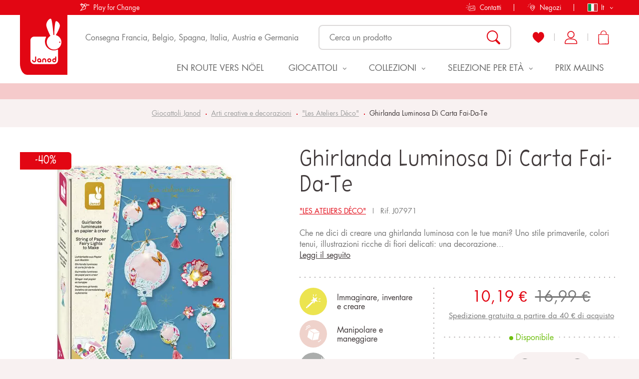

--- FILE ---
content_type: text/html; charset=utf-8
request_url: https://www.janod.com/it/1181-ghirlanda-luminosa-di-carta-fai-da-te.html
body_size: 67130
content:
<!doctype html>
<html lang="it-IT">
    <head>
        
            
    <meta charset="utf-8">


    <meta http-equiv="x-ua-compatible" content="ie=edge">



	<link rel="canonical" href="https://www.janod.com/it/1181-ghirlanda-luminosa-di-carta-fai-da-te.html">

                        <title>Ghirlanda Luminosa Di Carta Fai-Da-Te : "Les Ateliers Déco" Janod - J07971 - "Les Ateliers Déco" - Janod</title>
            <meta name="description" content="Ghirlanda Luminosa Di Carta Fai-Da-Te : "Les Ateliers Déco" Janod - J07971 : Janod offre una vasta gamma di giochi e giocattoli in legno per bambini al miglior prezzo.">
		        
            


                <link rel="alternate" href="https://www.janod.com/fr/1181-kit-creatif-1-guirlande-lumineuse-en-papier-a-creer.html" hreflang="fr">
            <link rel="alternate" href="https://www.janod.com/en/1181-string-of-paper-fairy-lights-to-make.html" hreflang="en-us">
            <link rel="alternate" href="https://www.janod.com/de/1181-lichterkette-aus-papier-zum-basteln.html" hreflang="de-de">
            <link rel="alternate" href="https://www.janod.com/es/1181-guirnalda-luminosa-de-papel-para-crear.html" hreflang="es-es">
            <link rel="alternate" href="https://www.janod.com/it/1181-ghirlanda-luminosa-di-carta-fai-da-te.html" hreflang="it-it">
    



    <meta name="viewport" content="width=device-width, initial-scale=1">



            <link rel="apple-touch-icon" sizes="180x180" href="https://www.janod.com/themes/theme_nq/assets/img/favicon/apple-touch-icon.png">
    <link rel="icon" type="image/png" sizes="32x32" href="https://www.janod.com/themes/theme_nq/assets/img/favicon/favicon-32x32.png">
    <link rel="icon" type="image/png" sizes="16x16" href="https://www.janod.com/themes/theme_nq/assets/img/favicon/favicon-16x16.png">
    <link rel="manifest" href="https://www.janod.com/themes/theme_nq/assets/img/favicon/manifest.json">
    <link rel="mask-icon" href="https://www.janod.com/themes/theme_nq/assets/img/favicon/safari-pinned-tab.svg" color="#e20613">
    <meta name="theme-color" content="#e20613">



    <meta class="netreviewsWidget" id="netreviewsWidgetNum24524" data-jsurl="//cl.avis-verifies.com/fr/cache/e/c/7/ec759d76-a64d-73e4-1577-7cada757e702/widget4/widget02-24524_script.js"/>
    		<link rel="stylesheet" href="https://www.janod.com/themes/theme_nq/assets/cache/theme-7d378a1744.css" media="all">
	
	


        <link rel="preload" href="/modules/creativeelements/views/lib/ceicons/fonts/ceicons.woff2?t6ebnx"
            as="font" type="font/woff2" crossorigin>
                <link rel="preload" href="/modules/creativeelements/views/lib/font-awesome/fonts/fontawesome-webfont.woff2?v=4.7.0"
            as="font" type="font/woff2" crossorigin>
        <script src="//cl.avis-verifies.com/fr/widget4/widget02_FB3.min.js"></script>


<script>
    (function(htmlElm) {
        htmlElm.className += (htmlElm.className ? ' ' : '') + 'js-enabled';
    }(document.documentElement));
(function(d, id) {
  if (!window.flowbox) { var f = function () { f.q.push(arguments); }; f.q = []; window.flowbox = f; }
  if (d.getElementById(id)) {return;}
  var s = d.createElement('script'), fjs = d.scripts[d.scripts.length - 1]; s.id = id; s.async = true;
  s.src = 'https://connect.getflowbox.com/flowbox.js';
  fjs.parentNode.insertBefore(s, fjs);
})(document, 'flowbox-js-embed');
  </script>


    <link rel="stylesheet" href="https://www.janod.com/themes/theme_nq/assets/css/theme.af0c3d6902c9eeab4b72e2279dfcf466.css" type="text/css" media="all">
<link rel="stylesheet" href="https://www.janod.com/themes/theme_nq/assets/css/print.6125ddcddefa1e280aeac88fc4854b00.css" type="text/css" media="print">
<link rel="stylesheet" href="/themes/theme_nq/assets/css/custom.css?v=1.6" type="text/css" medua="all">
<link rel="stylesheet" href="/themes/theme_nq/assets/css/custom-instagram.css" type="text/css" medua="all">





    


<script>
		    var LS_Meta = {"v":"6.6.9"};
	    var PAYPLUG_DOMAIN = "https:\/\/secure.payplug.com";
	    var applePayIdCart = null;
	    var applePayMerchantSessionAjaxURL = "https:\/\/www.janod.com\/it\/module\/payplug\/dispatcher";
	    var applePayPaymentAjaxURL = "https:\/\/www.janod.com\/it\/module\/payplug\/validation";
	    var applePayPaymentRequestAjaxURL = "https:\/\/www.janod.com\/it\/module\/payplug\/applepaypaymentrequest";
	    var bdradius = false;
	    var bgcol = false;
	    var bgcolhov = false;
	    var c_result = 8;
	    var captcha_arithmetic = "1";
	    var captcha_background = "#f8f1f1";
	    var captcha_character_count = "5";
	    var captcha_height = "60";
	    var captcha_image_complexity = "3";
	    var captcha_image_src = "data:image\/jpeg;base64,\/9j\/4AAQSkZJRgABAQEAYABgAAD\/\/gA7Q1JFQVRPUjogZ2QtanBlZyB2MS4wICh1c2luZyBJSkcgSlBFRyB2ODApLCBxdWFsaXR5ID0gOTAK\/9sAQwADAgIDAgIDAwMDBAMDBAUIBQUEBAUKBwcGCAwKDAwLCgsLDQ4SEA0OEQ4LCxAWEBETFBUVFQwPFxgWFBgSFBUU\/9sAQwEDBAQFBAUJBQUJFA0LDRQUFBQUFBQUFBQUFBQUFBQUFBQUFBQUFBQUFBQUFBQUFBQUFBQUFBQUFBQUFBQUFBQU\/8AAEQgAPADIAwERAAIRAQMRAf\/EAB8AAAEFAQEBAQEBAAAAAAAAAAABAgMEBQYHCAkKC\/\/[base64]\/j5+v\/EAB8BAAMBAQEBAQEBAQEAAAAAAAABAgMEBQYHCAkKC\/\/[base64]\/j5+v\/aAAwDAQACEQMRAD8A\/TOoOgKACgAoAKACgAoAKACgAoAKAKer6iNJ024vGjeYQru2J1aufEVlh6UqrV7CbsrkXh\/WY9f0mC+jUIJBygbdtPpms8JiY4ujGtHqJPmVzRrsKGs6pjcwG44GT1NADqAOM+IfxS0v4fLaWskcup6\/qG5NO0azG6e6cdB6IucAu2FGa6qNCVa72it32OPEYqGHsnrJ7Jbv+u5xLeAviJ8VB9o8XeIpPBGjy\/NHoPhiXF0qn5l866I4kUgZ8sbTgjvXV7bD4fSlHmfd7fJdvU4fq+KxWtefJHtHf5vv6aHq\/hzw\/ZeFNCsdH02NorGyiEMKPIzsFHTLMST9Sa86c3Uk5y3Z61OnGlBQhsjSqDQKACgAoAKACgAoA5rVNYuv+E80LR7Wfyo2tri+u0ZARLEu2NVB6hg8qHjHAPPY7xivZym\/JHNKb9tGCfRt\/l+bOlrA6QoAKACgAoAKACgDAm+IHhe3vpbKXxJpKXkR2yWzX0QkQ+hXdkflW3sajV+V29DB4iinyuav6o0LfX9MvIWlg1K0niU4Mkc6soPpkGocJLRo0VSDV00cx45+KngzwrpFyNZ8T6dp6yRMgzMHfkEcIpyabwdbEwlThF6pr7zmrYuhRV6k0jxL4Q\/tEXPj+8uPCvgvS55zbBpXv54VACMwAYbpAF5JO4hiMcRvyK5sHk+JyvCKOJkt3a13p5+f4HFgcxpYuo6VNOy6nuGlfD5ruzWTxPf3es6g5JcNeSLCoz8oEaeXGSv98RqT14rRxR7d+w6\/8M+C\/CcJ1LU4bG2jh\/em61SfzMFBu3lpWOWULwx5UDAIFVCk5u0Vdmc6saavN2R51rX7Qc3i+FofBHlaZpbfLL4w8QqLWygHQtCkpUzOhzlSAMjqRXqxwapu9bV\/yrV\/O2x4k8wdZWw+i\/mlovlfdoZ8OvHnws8FX13LN8Q7HxF4p1Er9v1m6nUtO3UiPHyxxbskRodq59s0VqWJqpWptRWy\/rd+YYevg6DbdZSm92+vp2Xkj3O0vLfULaO4tZ47m3kUMksLhlYHoQRwRXlNNOzPcTUldPQmpDCgAoAKACgAoAKACgDjtI3al8UPEF0ds9vp1ja2MMox+5mcyS3EfHOSn2RjnsVx1NdMvdoxXdt\/ov1OOHvYib6JJfPVtf8ApJ2Ncx2BQAUAFAGf4hleDQNTkjdo5EtpWV1OCpCHBBq4ayRnUdoNrsfnz8F\/2mfH+neO9CbX\/Ed7qfhdr9bK6W72yAbwQMuRuyOo55219jisDQdOXJG0rXPz\/BZniY1o+1m3C9nc+4\/iB8TtM8E6DrF4C2o3OnWrXM9taPGXhQJuDvuZQo5XjOTkYBr4+nH2lRU1u2ffVqio0pVXslc\/MLU\/DV\/rHibw9e6xIyP4rnF1uX7wSS4ZC3P0JH4V9\/GajCUYfZ0\/A\/K5UpTqQlP7ev3s+sNY\/YK8M6HbreN491DS4YgA0s8ceBnsDkY\/Wvno5vUejgmfXPh6nf3ajRyvjP8AZa8KeCvh94h8UNJreoRWNqzpf6uy28csh+WMRQbPMbLkAtIUGCCu8GtaWY1q9WNNJK76GdfJ8NhKE6025NL8ehS\/Yu8b6d8O9L8QzGwu9Z8Q6xJHDYaXp8YeaQRhgGb\/AJ5xl5Npkb5Rjk1hmUqlfFqha0Ixu5dE76r1tZ27HLktaGHpzla8pPRLfT8lfrsfSh8K\/Ev4ljz9d15\/h3ph\/wBXpnh+RZbxkPOJbhgQrj5R+7BHDdQ1cPtMPQ0hHnfd7fJf5n0XssXidakvZrtHf5vv6HyR8ffEPhnw34sfw74UtLnxJrsMipPrOs3L3riQNlUijYlBg5\/h\/iI5BxX0WEhUnD2lV8sey0+8+SzCpSpVPZUVzS7t3+7oei+BP2K\/EHxChh1n4m+JtSjmuAJPscU3mXCA9mZwyqfYA4riq5nTo+5hoo9GhktXEL2mMm9enX8TvNV\/YF8AXGnNFYXeq2d3jC3DziTn1K4x+WPpXJHN66d5JNHfLIMK42i2mel\/[base64]\/ABn8Qv2a\/C\/gEQeLZPEMLT3Fvql3qFqrtckyCSPJbcwKoXTIbkIDjsNsLSoY6dS8LbWsc+OrYrLadK1Tm3TbW\/VfhofUmmalHqOkWl+GVYp4En3E8AFQf614Mlytp9D6mEueKkupjHxXdas7x6Dpkl4qnBvbzNvbA9cAkb3GOjIjKcj5uDjO99jS3c+SvEnxM+IHjL9pLV\/Cmm+ITpenW8Eq3VtZfvbdFihLP98fMSflzgZz0FfSRw1OOBVSa957P5nx1TF1qmZSo05e6lqvRani3wz8Dav40+EXxD+wQfak0y4tb\/EbKsiSoJsPz1XYZRgc5ZT2rvxlepQxlCyvGV0\/LbX0PHwWHWIwWIt8UWmvlc9V8d\/GK88Y\/s4eEfC+kaMlrN4huE09nglXdNJEymbEajIy5TLN13e9eZhqNSjj6rlC0IK6d929tPvPXxWLWJy+lCL9+bSfy3\/Q5X9obTrnw38V\/h5pGoacui2+mWNnbp5E\/m5jWU5fIHXOema6Mtrzq4WtVrR5Xd+fQ5M0oxo4uhTg9EkvxPtq1\/4QCz0m41r+0LFLeNTFLqt9elpIdwxzNKxZCeOpGcD0FfL0aqxatRfN6f5H3Ne1OD9q+Vd9vxPj\/wDai+NWm614Wj8OeGdZ1rWNJu5Fc3d6vl2skKMcLDuUPLiRCC\/ABjI5zx9TlmAnRqe1qPbp\/n8j88zHER5PZUqkpRffa3l1evXyPS\/gJ8Kbr4d6T4RlstT\/ALHv9f09Lu4vTaK7BpRuEPzHnAEYx0yQcZ6\/F5xj283jSnfleid2l10ts3e3nr6HrYHL69GnGVOryuSu\/dT36ansHj7xl4w8B+Ctbv77S7TUkgtJJBf6fP5QgO0hcxvyxBwcg969GhGU6sYNbs9GtiMbhqcnUgpK26drfJ7\/ACPjf9jDwnF49+Nr6tqQWcacj35WTndIThTz6MQa+wzOr7HD8keuh8vktJV8Xzz6an6N18WfowUAICCMjmgD5j\/aG\/bGt\/hnrEvh3w1aRaprUWBcTynMUBIyFwPvN0+n8vdweWuvH2lR2R8zmOcLCy9lSV5fkeX6F8Tf2mPiTbC90izlgsZeY5Es4oEx\/sl\/mI9+a750MuoO03r6nlwxOb4lc0Fp6JE2p3P7VHhqBr+6e7uY0+YpELeb5e\/yp\/8AtVMVlk\/dX6lSec0lzS1+5\/kfX\/ww1PVda+H+hX2tjGrXFsslwNmzDHPbt2r52vGMasow2PrsNKc6MZVN2tTqK5zqCgAoA4z4x6lrujfDTXdQ8N31npurWsInW8v0Z4YY1YNKzKqsTiMPgBSc44rqw0YSqxjUV0+34ficeMlUhQlKk0mur28\/wOR+A37P+lfDLTINa1S3\/tLx3foLnUtVvSJpkncMZFjfnby7KWU\/PjJz26MXjJV3yRdoLZeX9fcceAy+GGiqk1eo9W3vfr\/XU9Dv7\/xDJeSQ6dpVpHbocfa7+7I3d8pGitkdvmZCOuDXma9D2dDwP9svw94h8RfBS8utQttMhj0y5ivAtpLJM4wTGRllUfdctnHH3cH71evlU3DEpProeBnlJVMG2ujTMaTxRAv7G8Xiq+vbnUL3+zlsre3klPkLOW8lD5IO1yp+YFgSCu4YIGNHhVPMHTe17\/LcyWMcMqVVPW1vnsVv2N\/EmpeCp\/HnhPxJO5vbCGPWEE0hY7CmJOT2H7r8zXRmUI1FTq09nocuT1J0XVo1nqve\/wA\/0Oe\/ZF0v\/hJ9Y+KfxBvSMzRTWdvJIepl3SOPqAsQ\/wCBVvmMvZxpUF6nPk8Pazr4p+a+\/X\/Ib+wfNeTaR8QLCy0wag13JbI8s0ojt4lKzD5zyxyCcBFbkclQQanN3aVN37\/[base64]\/EN+5Ba81fUZJ5GPqRwjHpyVPT3Ofla1eVWDhG0E\/5fdf3rU+yp4CjCSnO82v5nf8ADY+X\/wBrKyvvEfxt8LeBP7Xm1IRLBbR+ZGq+Q07gcBfRdn5V7eTUp4XC1KtSfNe718j5jPJrE4ynh4q1rL72e8XHwK+IPgKztJfCPi\/\/AISG201nuLfRddQMxc4+WOdicbsbsN8odRjAZjXzdajSx7jPF6VIt8sktFfa8etreWnmj6L6vVwtnh3zRX2ZPX5S6X876+TM7xn8Q9U+Inwc8aWOn3UWsXVra7dTsru3NhqGnPwWjeE8NjaRuUkEhgCcVrhqGNweKp+1anFvdafd\/VwxOJoYzB1VSupJap7r1\/qx45+wzpugavrPiG11Sf7NqDRIbOdJDFLGwOdyOOjDGea9\/PakI+zjJ2vsfLZJhKeK5+darZrRrzR9V+NfAvjGPwnqUPg3xlfvfvEfIS\/aOVvM9fOIyox2ArwMPyKrF1HePU+iq4LFU4NYevL0lZ6+vRHxl8ddF+L\/AMKrPSrjxb43urqXUXkWNLPUJWKbQCcnCkfe7V9jhJYTENqlDbyPlcfDHYRRdere\/Zs+l\/gPrPjjSPgPpF6bRPECy2s919pnvSs6je+AS+dxAGc+4FfNY3\/e5RitLo93BVcdTwsZKKmmm73s\/wAT5Q\/[base64]\/DbRorj6jLzkj\/AGRX1mJgqMqmK\/u2Xr\/Vj4PB1HiIUsF\/ebfov6Z2P7W+t3fgj4nJ4q8PwSwWPiHRZ9Je6ePbHOQAjmPkHABiwSACRkbhXJlqVej7Of2Wn\/X4no5zzYTEKtD7cWv6\/A9a\/Zw+FWi6N+zrb32qaZa3F\/qFrcXZku4w+A4O0ANwMqEBx12rnO0Y8\/HVXPF2T2sj18rpexwCv1uzx79ivxzqnhm18ZafoHhe\/wDE+s381sYFgxFaQbRL81xO3yxggkqOS2wgc4r1MzpRm4SnJRSv69Nl1PByWvOkqkaUHKTt6Lfd9P1PrnwR8NprPUx4o8WzW2teNJRzcRKxttPBBUxWavzGpU4ZvvP1b0r52rXTXs6WkPxfr3\/Q+uoYZxl7atrP8F5R7fr1Plv9tYbPj54Bk\/6ZQfpcV72V\/wC7VPn+R8vnX++Un6fmfcRIAJJwB3r5U+3PgX4eOfip+25d6mf31tZXk9wAeQEiUoo\/AkflX11b\/Z8vUe6X4nwWH\/2rNnPom\/wPvuvkT704L4o\/Ci2+IdqLi1vpdD8QQwvbw6pagbmiYfNBKDw8THkqenUYOc9dDEOi7NXj2\/X1ODFYRYhXi+WXdduz7o+H\/g67fs\/\/ABzvfDPxB01LXTNRU2c7SAmAAsGimRu6bgoznIBOeQRX0WYUKWaYP3VzW1sfG5dVnlWNcK2l9P8AJ+h9zRfC3w1dQpJYNc21lKNxisrxxDLn+I8nPHoa\/P3ltBOyTiuybP0dV5NX3PjX9uvS7HQPEnh3TLO9ubtltmlMdzcmUwgsQqAH7oAAx7Cvs+H8JHDwnKLbv3d\/uPhOJK3tKlOHZH2F8HtGWL4JeFrDoJtGh3D0LxAt+rGvLxMr4icvM+mwcLYSEf7q\/I+HPgroVj8Nv2nJ\/C\/ie2UWzTz6cnmjaMscQuD2B4IPvX02NX1vBc8ddmfCYWhTo450MQtNV\/kz7p\/4RTxRov7vRvEZurY\/MV1lfPkB9A4xxivirSWzPsPquLo6UKt1\/e1f3h\/aHxBT5m0rRZA3REuHBjx13Z657Y\/Gi8g9pmS1cI\/e9A\/4SvxfZfvr3wiskDc7LS9V5IlH3i3ZjjoB1waLy7B9axsPeqUNPJq6\/wA\/KxpaL8RdG1iUwvJJpdzkAW+pKIJH\/wB0E8\/hTUkzoo5hQrPlb5X2lozp6o9IKACgAoAKAKOsalFpdk0ssE90rHYIbeIyO5PbA\/HrTSuG588fBn9kO08E+M9Q8Uanf3LCfeLfTUYRmNWY7hK6E5BGOFIBBIbIJFevicxlXpqklY8PB5VTwlZ1lK7\/ACPVvjH8LLb4peFF0sQaat7G4+y3eoWv2hLQEgO6R5AZgmdoPy5xniuPDYh4efNrby0uduMwqxVPk0v0bV7HLaX+yl4P+wQW\/iK51bxcYYvKQanfyLDGuMEJFGVVQcJ248tOcjJ3lmFW96aUfRfr\/W5yxyqhZKq3P1b\/ACWn\/DI6z4YfBTwr8HpNWPhe1nsotTaN5oZJ2lVSm7bt3ZI+8epNc9fFVcTb2jvY68LgqOD5vYq1zB1D9oSK41C5sPC\/gvxT4suIJGha4tbA29mHU4IM8pUdR2BrZYNpKVScY\/PX7kc8swTk40acpv0svvZh6t4z8Y6s6XHiT9n9r61hIZZBqlhfTJg5BWM8578GtY0qUdKeIs\/RownWrz1q4W69Yt\/cdx4Y+N\/gDx0jW+neKNPa4bMb2NzL9muQehUxSbXyOnArlqYWvS1lF+u6O6ljsNX0hNX7bP7nqN8J\/CnwF8Lby61rS7Cz0u5uA3m300vJBOT87HoTRUxFfEJQk726BSwuGwrdSCSb6lXX\/wBpL4YeGXKX3jXSmdeCtnKbog+hEQbBqoYLEz2g\/wAvzIqZlg6XxVF8tfyKmi\/tTfCnX5xFbeNdPic8ZvVktV\/76lVR+tVLAYmCu4P8\/wAiIZpgqjsqi+en52J\/i18GfCf7QXheAXcqPKgL2OsWEis0efRhkMpI5H5YNTh8TVwc9PmmVi8FQzCmub5NHzlZfswfHLwsZtM0DxuIdKWQpC4vnjBTscYJX6D0r2nj8FU96cNfQ+dWWZjSvClV09Tr\/h3+w3aw6uutfEPW5fFGo7hI0EczmJ2\/23YB2\/SuetmrceShHlR14fI4qXtMVLmf9fM+p7S1hsbaK3t41hgiUJHGgwFUDAArwG23dn1KSirI+f8A9qH9mUfFqCPxB4eZbTxdZoAvzBFulHRS3Zh2avYwGO+rv2dT4X+B4GaZZ9bXtaWk1+J5T4Y\/bC8cfC23XQPiH4VvL2+tB5f2thsmfHA3H7rH\/aB5rvqZbRxD56E7JnlUs4xGFXssVTba6mlaftG\/Eb47+JdN0bwn4ZudH0JrhDe3yxOziMHkNL91R+pqHgsPhIOdWV30RpHMcVjqip0IWj1f\/BPsmvmj7EzNa8NaX4iiCalYwXe0EI0iAsn+63UfhSaT3OathqOIVqsUyXRdM\/sbTILL7VcXoiBAnu33ysMkjc3fGcfhQlZF0afsaap8zdur1ZepmwUAFABQAUAFABQAUAFABQAUAcx4t+GHhHx5k+IPDematJjaJrm2VpVHoHxuH4GuinXq0v4cmjlrYWhX\/iwT+RxVt+yb8JbS589PBlqz5ziW4nkX\/vlnI\/Sul5himrc\/5HEspwSd1TX4\/wCZ3\/h\/wJ4b8KIE0Xw\/pmkqP+fKzjiP5qBmuSdWpU+OTfzPQp0KVL+HBL0Rb1rw1pHiS3MGraVZapARgxXtukykfRgRUxnKDvF2LnThUVpxTXmfNH7Qmj3f7P2inXvh\/r2qeG4pWJ\/sWB45NNjbjLJBIjBSxOTggZ7V7eDksZLkrxUvPr9581mEJZfD2mGk4+WnL9zR8\/H9uH4rmDy\/7VsQ+Meb\/Z8W7+WP0r2P7Kwt9n958\/8A25jbW5l9yPoz9kTx54q+JF\/e6x4l8SX2qubRkW0cRR2yEuvzBERfm4xn0JrxcxpUqCUKcUvzPo8or1sS3Uqzb020t+CPp6vCPpgoAp6ho2n6uoW+sba9UdBcQrIB+YNUpSj8LsRKEZ\/Erj7LTrTTYvKs7WG1i\/uQRhB+QocnLVscYxirRVizUlBQAUAFAH\/\/2Q==";
	    var captcha_lcomplexity = "";
	    var captcha_t = "Captcha";
	    var captcha_textcase = "3";
	    var captcha_type = "2";
	    var captcha_width = "200";
	    var check_bellow = "Si prega di controllare qui sotto:";
	    var ci_token = "aae1e52aafb3536ee6a96d96d36d36c2";
	    var cl_token = "2a58c5d682887f2d634cbe2eff618e5f";
	    var currencyCode = "EUR";
	    var customerId = "Non Connect\u00e9";
	    var empty_captcha = "Captcha vuota.";
	    var first_number = 7;
	    var id_product = 1181;
	    var id_product_attribute = "0";
	    var input_position = 3;
	    var invalidMail = "E-mail is not valid";
	    var is_sandbox_mode = false;
	    var messageResultAddMail = {"success":"Request notification registered","alreadyRegistrated":"You already have an alert for this product","invalidMail":"Your e-mail address is invalid"};
	    var module_name = "payplug";
	    var not_numeric = "Captcha pu\u00f2 essere solo un numero.";
	    var number_image_packs = "";
	    var p_version = "1.7";
	    var payplug_ajax_url = "https:\/\/www.janod.com\/it\/module\/payplug\/ajax";
	    var payplug_transaction_error_message = "    <div class=\"payplugMsg_wrapper\">\n                                    <p  class=\"payplugMsg_error\" >La transazione non \u00e8 stata conclusa e non \u00e8 stato effettuato alcun addebito sulla tua carta.<\/p>\n                                        <button type=\"button\" class=\"payplugMsg_button\" name=\"card_deleted\">Ok<\/button>\n        \n            <\/div>\n";
	    var prestashop = {"cart":{"products":[],"totals":{"total":{"type":"total","label":"Totale","amount":0,"value":"0,00\u00a0\u20ac"},"total_including_tax":{"type":"total","label":"Totale (tasse incl.)","amount":0,"value":"0,00\u00a0\u20ac"},"total_excluding_tax":{"type":"total","label":"Totale (tasse escl.)","amount":0,"value":"0,00\u00a0\u20ac"}},"subtotals":{"products":{"type":"products","label":"Totale parziale","amount":0,"value":"0,00\u00a0\u20ac"},"discounts":null,"shipping":{"type":"shipping","label":"Spedizione","amount":0,"value":"Gratis"},"tax":null},"products_count":0,"summary_string":"0 articoli","vouchers":{"allowed":1,"added":[]},"discounts":[{"id_cart_rule":"5502","id_customer":"0","date_from":"2025-12-05 00:00:00","date_to":"2025-12-17 23:59:00","description":"Offre Canon d\u00e9cembre 25","quantity":"709","quantity_per_user":"1","priority":"1","partial_use":"0","code":"NOEL25","minimum_amount":"59.00","minimum_amount_tax":"1","minimum_amount_currency":"1","minimum_amount_shipping":"0","country_restriction":"0","carrier_restriction":"0","group_restriction":"0","cart_rule_restriction":"1","product_restriction":"1","shop_restriction":"0","free_shipping":"0","reduction_percent":"10.00","reduction_amount":"0.00","reduction_tax":"0","reduction_currency":"1","reduction_product":"-2","reduction_exclude_special":"1","gift_product":"242","gift_product_attribute":"0","highlight":"1","active":"1","date_add":"2025-11-14 10:06:11","date_upd":"2025-12-11 23:55:05","id_lang":"9","name":"Con questo codice, a partire da 59 \u20ac, -10% e una sorpresa in omaggio!*","quantity_for_user":1}],"minimalPurchase":0,"minimalPurchaseRequired":""},"currency":{"name":"Euro","iso_code":"EUR","iso_code_num":"978","sign":"\u20ac"},"customer":{"lastname":null,"firstname":null,"email":null,"birthday":null,"newsletter":null,"newsletter_date_add":null,"optin":null,"website":null,"company":null,"siret":null,"ape":null,"is_logged":false,"gender":{"type":null,"name":null},"addresses":[]},"language":{"name":"Italiano (Italian)","iso_code":"it","locale":"it-IT","language_code":"it-it","is_rtl":"0","date_format_lite":"d\/m\/Y","date_format_full":"d\/m\/Y H:i:s","id":9},"page":{"title":"","canonical":null,"meta":{"title":"Ghirlanda Luminosa Di Carta Fai-Da-Te","description":"Che ne dici di creare una ghirlanda luminosa con le tue mani? Uno stile primaverile, colori tenui, illustrazioni ricche di fiori delicati: una decorazione ideale per la propria cameretta! Questo magnifico kit della collezione Les Ateliers D\u00e9co permetter\u00e0 ai bambini dai 7 anni in su di creare un simpatico oggetto in carta seguendo facili passaggi. I fogli di carta pre-tagliati e gli adesivi riccamente illustrati permetteranno di ottenere una fantastica ghirlanda che si illumina davvero! Per creare la ghirlanda dovrai incollare i fiori, fissare le lanterne, quindi realizzare i pompon. Non dovrai far altro che assemblare il tutto per ottenere una ghirlanda poetica e originale lunga 80 cm! Il libretto di istruzioni incluso aiuter\u00e0 i bambini a completare ogni passaggio. Questa attivit\u00e0 creativa permette di sviluppare le abilit\u00e0 fino-motorie, la pazienza e il gusto estetico, e garantisce circa 3 ore di divertimento e la soddisfazione di ammirare un bellissimo oggetto decorativo per anni! Le batterie sono incluse.","keywords":"","robots":"index"},"page_name":"product","body_classes":{"lang-it":true,"lang-rtl":false,"country-FR":true,"currency-EUR":true,"layout-no-columns":true,"page-product":true,"tax-display-enabled":true,"product-id-1181":true,"product-Ghirlanda Luminosa Di Carta Fai-Da-Te":true,"product-id-category-157":true,"product-id-manufacturer-0":true,"product-id-supplier-0":true,"product-available-for-order":true},"admin_notifications":[]},"shop":{"name":"Janod.com","logo":"\/img\/janod-ecommerce-logo-1555400097.jpg","stores_icon":"\/img\/logo_stores.png","favicon":"\/img\/favicon.ico"},"urls":{"base_url":"https:\/\/www.janod.com\/","current_url":"https:\/\/www.janod.com\/it\/1181-ghirlanda-luminosa-di-carta-fai-da-te.html","shop_domain_url":"https:\/\/www.janod.com","img_ps_url":"https:\/\/www.janod.com\/img\/","img_cat_url":"https:\/\/www.janod.com\/img\/c\/","img_lang_url":"https:\/\/www.janod.com\/img\/l\/","img_prod_url":"https:\/\/www.janod.com\/img\/p\/","img_manu_url":"https:\/\/www.janod.com\/img\/m\/","img_sup_url":"https:\/\/www.janod.com\/img\/su\/","img_ship_url":"https:\/\/www.janod.com\/img\/s\/","img_store_url":"https:\/\/www.janod.com\/img\/st\/","img_col_url":"https:\/\/www.janod.com\/img\/co\/","img_url":"https:\/\/www.janod.com\/themes\/theme_nq\/assets\/img\/","css_url":"https:\/\/www.janod.com\/themes\/theme_nq\/assets\/css\/","js_url":"https:\/\/www.janod.com\/themes\/theme_nq\/assets\/js\/","pic_url":"https:\/\/www.janod.com\/upload\/","pages":{"address":"https:\/\/www.janod.com\/it\/indirizzo","addresses":"https:\/\/www.janod.com\/it\/indirizzi","authentication":"https:\/\/www.janod.com\/it\/login","cart":"https:\/\/www.janod.com\/it\/carrello","category":"https:\/\/www.janod.com\/it\/index.php?controller=category","cms":"https:\/\/www.janod.com\/it\/index.php?controller=cms","contact":"https:\/\/www.janod.com\/it\/contattaci","discount":"https:\/\/www.janod.com\/it\/buoni-sconto","guest_tracking":"https:\/\/www.janod.com\/it\/tracciatura-ospite","history":"https:\/\/www.janod.com\/it\/cronologia-ordini","identity":"https:\/\/www.janod.com\/it\/dati-personali","index":"https:\/\/www.janod.com\/it\/","my_account":"https:\/\/www.janod.com\/it\/account","order_confirmation":"https:\/\/www.janod.com\/it\/conferma-ordine","order_detail":"https:\/\/www.janod.com\/it\/index.php?controller=order-detail","order_follow":"https:\/\/www.janod.com\/it\/segui-ordine","order":"https:\/\/www.janod.com\/it\/ordine","order_return":"https:\/\/www.janod.com\/it\/index.php?controller=order-return","order_slip":"https:\/\/www.janod.com\/it\/buono-ordine","pagenotfound":"https:\/\/www.janod.com\/it\/pagina-non-trovata","password":"https:\/\/www.janod.com\/it\/recupero-password","pdf_invoice":"https:\/\/www.janod.com\/it\/index.php?controller=pdf-invoice","pdf_order_return":"https:\/\/www.janod.com\/it\/index.php?controller=pdf-order-return","pdf_order_slip":"https:\/\/www.janod.com\/it\/index.php?controller=pdf-order-slip","prices_drop":"https:\/\/www.janod.com\/it\/offerte","product":"https:\/\/www.janod.com\/it\/index.php?controller=product","search":"https:\/\/www.janod.com\/it\/ricerca","sitemap":"https:\/\/www.janod.com\/it\/Mappa del sito","stores":"https:\/\/www.janod.com\/it\/negozi","supplier":"https:\/\/www.janod.com\/it\/fornitori","register":"https:\/\/www.janod.com\/it\/login?create_account=1","order_login":"https:\/\/www.janod.com\/it\/ordine?login=1"},"alternative_langs":{"fr":"https:\/\/www.janod.com\/fr\/1181-kit-creatif-1-guirlande-lumineuse-en-papier-a-creer.html","en-us":"https:\/\/www.janod.com\/en\/1181-string-of-paper-fairy-lights-to-make.html","de-de":"https:\/\/www.janod.com\/de\/1181-lichterkette-aus-papier-zum-basteln.html","es-es":"https:\/\/www.janod.com\/es\/1181-guirnalda-luminosa-de-papel-para-crear.html","it-it":"https:\/\/www.janod.com\/it\/1181-ghirlanda-luminosa-di-carta-fai-da-te.html"},"theme_assets":"\/themes\/theme_nq\/assets\/","actions":{"logout":"https:\/\/www.janod.com\/it\/?mylogout="},"no_picture_image":{"bySize":{"cart_default":{"url":"https:\/\/www.janod.com\/img\/p\/it-default-cart_default.jpg","width":80,"height":80},"variations":{"url":"https:\/\/www.janod.com\/img\/p\/it-default-variations.jpg","width":100,"height":100},"small_default":{"url":"https:\/\/www.janod.com\/img\/p\/it-default-small_default.jpg","width":125,"height":125},"home_default":{"url":"https:\/\/www.janod.com\/img\/p\/it-default-home_default.jpg","width":288,"height":288},"medium_default":{"url":"https:\/\/www.janod.com\/img\/p\/it-default-medium_default.jpg","width":300,"height":300},"large_default":{"url":"https:\/\/www.janod.com\/img\/p\/it-default-large_default.jpg","width":500,"height":500},"thickbox_default":{"url":"https:\/\/www.janod.com\/img\/p\/it-default-thickbox_default.jpg","width":1000,"height":1000}},"small":{"url":"https:\/\/www.janod.com\/img\/p\/it-default-cart_default.jpg","width":80,"height":80},"medium":{"url":"https:\/\/www.janod.com\/img\/p\/it-default-home_default.jpg","width":288,"height":288},"large":{"url":"https:\/\/www.janod.com\/img\/p\/it-default-thickbox_default.jpg","width":1000,"height":1000},"legend":""}},"configuration":{"display_taxes_label":true,"is_catalog":false,"show_prices":true,"opt_in":{"partner":false},"quantity_discount":{"type":"discount","label":"Sconto"},"voucher_enabled":1,"return_enabled":1},"field_required":[],"breadcrumb":{"links":[{"title":"Giocattoli Janod","url":"https:\/\/www.janod.com\/it\/"},{"title":"Arti creative e decorazioni","url":"https:\/\/www.janod.com\/it\/13-arti-creative-e-decorazioni"},{"title":"\"Les Ateliers D\u00e9co\"","url":"https:\/\/www.janod.com\/it\/157-les-ateliers-deco"},{"title":"Ghirlanda Luminosa Di Carta Fai-Da-Te","url":"https:\/\/www.janod.com\/it\/1181-ghirlanda-luminosa-di-carta-fai-da-te.html"}],"count":4},"link":{"protocol_link":"https:\/\/","protocol_content":"https:\/\/"},"time":1765494140,"static_token":"4edb01f55b2c9ceeb9601e32c78aeea8","token":"194b4803a8cb1b304a71065be30d7629"};
	    var ps_version = 17;
	    var psemailsubscription_subscription = "https:\/\/www.janod.com\/it\/module\/ps_emailsubscription\/subscription";
	    var second_number = 1;
	    var stfacetdsearchkits = {"price_text":"Prezzo","weight_text":"Peso","sample":{"price":"12.345.678,12\u00a0\u20ac","weight":"12.345.678,12kg"},"price":"1","weight":"0","w_decimal":"2"};
	    var there_is1 = "C'\u00e8 1 errore";
	    var tot_votre_email = "your@email.com";
	    var txtcol = false;
	    var txtcolhov = false;
	    var type_the_text = "Digitare il testo";
	    var uriGTM = "\/it\/1181-ghirlanda-luminosa-di-carta-fai-da-te.html";
	    var urlContact = "contattaci";
	    var urlMailAdd = "https:\/\/www.janod.com\/it\/module\/ps_emailalerts\/actions?process=add";
	    var urlMailCheck = "https:\/\/www.janod.com\/it\/module\/ps_emailalerts\/actions?process=check";
	    var urlNotifier = "https:\/\/www.janod.com\/it\/module\/nq_googletagmanager\/ajax";
	    var validate_first = "Riempi il captcha con la risposta corretta";
	    var whitelist_m = "";
	    var whitelisted = false;
	    var words_string = ["uno","due","tre","quattro","cinque","sei","sette","otto","nove"];
		
	
    var nqcfg = {"labels":{"popins":{"loading":"Caricamento in corso\u2026","close":"Chiudere","error":"Errore","previousImage":"Immagine precedente","nextImage":"Immagine successiva","genericError":"Si \u00e8 verificato un errore, ci scusiamo per il disagio causato.","imageNotLoaded":"Impossibile caricare questa immagine..."}}};
</script>
<script src="https://www.janod.com/themes/theme_nq/assets/js/custom-popin.js"></script>
<script src="https://www.janod.com/themes/theme_nq/assets/js/custom-delivery-form.js"></script>    <script src="https://www.janod.com/themes/theme_nq/assets/js/vendors.413ab67909378ae76672822ecaeb0d8c.js"></script>



    <script type="text/javascript">
	var favorite_products_url_add = 'https://www.janod.com/it/module/favoriteproducts/actions?process=add';
	var favorite_products_url_remove = 'https://www.janod.com/it/module/favoriteproducts/actions?process=remove';
	var favorite_products_id_product = '1181';
 
</script>
<!-- Google Tag Manager Data Layer -->
<script data-keepinline="true">
window.dataLayer = window.dataLayer || [];
window.dataLayer.push({"visitorLoginState":"Logged out","contentGroup1":"Product","lang":"it","contentGroup2":""});
    window.dataLayer.push({"event":"productDeal","ecommerce":{"detail":{"products":[{"name":"Ghirlanda Luminosa Di Carta Fai-Da-Te","id":1181,"price":10.19,"category":"Collection \"Les Ateliers D\u00e9co\""}]}},"google_tag_params":{"ecomm_pagetype":"product","ecomm_prodid":1181,"ecomm_totalvalue":10.19}});
    window.dataLayer.push({"event":"crto_productpage","crto":{"email":"","products":"1181"}});
</script>
<!-- End Google Tag Manager Data Layer -->

<style>.async-hide { opacity: 0 !important} </style>
<script>(function(w,d,s,l,i){w[l]=w[l]||[];w[l].push({'gtm.start':
new Date().getTime(),event:'gtm.js'});var f=d.getElementsByTagName(s)[0],
j=d.createElement(s),dl=l!='dataLayer'?'&l='+l:'';j.async=true;j.src=
'https://www.googletagmanager.com/gtm.js?id='+i+dl;f.parentNode.insertBefore(j,f);
})(window,document,'script','dataLayer','GTM-N8GSDGP');</script>



<script defer charset="utf-8" src="https://widgets.rr.skeepers.io/product/ec759d76-a64d-73e4-1577-7cada757e702/a74cdcd6-1198-48c8-9eca-a51e5f814d84.js"></script><!-- START OF DOOFINDER SCRIPT -->
  <script>
    const dfLayerOptions = {
      installationId: "749f14f4-9fb4-48fd-b894-4aab18c0fbac",
      zone: "eu1",
      language: "it",
      currency: "EUR"
    };
    (function (l, a, y, e, r, s) {
      r = l.createElement(a); r.onload = e; r.async = 1; r.src = y;
      s = l.getElementsByTagName(a)[0]; s.parentNode.insertBefore(r, s);
    })(document, 'script', 'https://cdn.doofinder.com/livelayer/1/js/loader.min.js', function () {
      doofinderLoader.load(dfLayerOptions);
    });

    document.addEventListener('doofinder.cart.add', function(event) {

      const checkIfCartItemHasVariation = (cartObject) => {
        return (cartObject.item_id === cartObject.grouping_id) ? false : true;
      }

      /**
      * Returns only ID from string
      */
      const sanitizeVariationID = (variationID) => {
        return variationID.replace(/\D/g, "")
      }

      doofinderManageCart({
        cartURL          : "https://www.janod.com/it/carrello",  //required for prestashop 1.7, in previous versions it will be empty.
        cartToken        : "4edb01f55b2c9ceeb9601e32c78aeea8",
        productID        : checkIfCartItemHasVariation(event.detail) ? event.detail.grouping_id : event.detail.item_id,
        customizationID  : checkIfCartItemHasVariation(event.detail) ? sanitizeVariationID(event.detail.item_id) : 0,   // If there are no combinations, the value will be 0
        cuantity         : event.detail.amount,
      });
    });
  </script>
<!-- END OF DOOFINDER SCRIPT -->

<style>
    
</style><!-- MAGIC360 HEADERS START -->
<!-- Magic 360 Prestashop module version v5.9.25 [v1.6.91:v4.6.12] -->
<script type="text/javascript">window["mgctlbx$Pltm"] = "Prestashop";</script>
<link type="text/css" href="/modules/magic360/views/css/magic360.css" rel="stylesheet" media="screen" />
<link type="text/css" href="/modules/magic360/views/css/magic360.module.css" rel="stylesheet" media="screen" />
<script type="text/javascript" src="/modules/magic360/views/js/magic360.js"></script>
<script type="text/javascript">
	Magic360Options = {
		'rows':1,
		'columns':36,
		'magnify':true,
		'magnifier-width':'80%',
		'magnifier-shape':'inner',
		'fullscreen':true,
		'spin':'hover',
		'autospin-direction':'clockwise',
		'sensitivityX':50,
		'sensitivityY':50,
		'mousewheel-step':1,
		'autospin-speed':3600,
		'smoothing':true,
		'autospin':'once',
		'autospin-start':'load,hover',
		'autospin-stop':'click',
		'initialize-on':'load',
		'start-column':1,
		'start-row':0,
		'loop-column':true,
		'loop-row':false,
		'reverse-column':false,
		'reverse-row':false,
		'column-increment':1,
		'row-increment':1,
		'hint':true
	}
</script>
<script type="text/javascript">
	Magic360Lang = {
		'loading-text':'Chargement...',
		'fullscreen-loading-text':'Chargement...',
		'hint-text':'Survolez pour visualiser',
		'mobile-hint-text':'Touchez pour visualiser'
	}
</script>

<script type="text/javascript">


</script><!-- MAGIC360 HEADERS END --><meta name="generator" content="Powered by Creative Slider 6.6.9 - Multi-Purpose, Responsive, Parallax, Mobile-Friendly Slider Module for PrestaShop." />
<script type="text/javascript">
    
    var _spmq = {"url":"\/\/www.janod.com\/it\/1181-ghirlanda-luminosa-di-carta-fai-da-te.html","user":null,"id_product":"1181","id_category":"","id_manufacturer":"","spm_ident":"XAUCIlQL","id_cart":null};
    var _spm_id_combination = function() {
        return (typeof(document.getElementById('idCombination')) != 'undefined' && document.getElementById('idCombination') != null ?
            document.getElementById('idCombination').value : ''
        );
    };
    (function() {
        var spm = document.createElement('script');
        spm.type = 'text/javascript';
        spm.defer = true;
        spm.src = 'https://app-spm.com/app.js?url=%2F%2Fwww.janod.com%2Fit%2F1181-ghirlanda-luminosa-di-carta-fai-da-te.html&id_product=1181&id_category=&id_manufacturer=&spm_ident=XAUCIlQL&id_combination='+_spm_id_combination();
        var s_spm = document.getElementsByTagName('script')[0];
        s_spm.parentNode.insertBefore(spm, s_spm);
    })();
    
</script>
<!--Module: ybc_instagram -->
<script type="text/javascript">
    var ybcInsTransNext = "Avanti";
    var ybcInsTransBack = "Ritorno";
    var ybcInsTransLikes = "Like";
    var ybcInsTransClickVideo = "Clicca qui per aprire questo video su Instagram";
    var ybcInsTransClickImage = "Clicca qui per aprire questa immagine su Instagram";
    var ybcInsTransInstagram = "Instagram";
    var ybcInsTransMorePhoto = "Più foto";
        var YBC_INS_ENABLE_SIDEBAR = 0;
        var YBC_INS_ENABLE_POPUP_SLIDER = 1;
        var YBC_INS_SLIDER_HOOK = 'custom';
        var YBC_INS_GALLERY_DISPLAY_TYPE = 'grid';
        var YBC_INS_GALLERY_LAZY = 1;
        var YBC_INS_GALLERY_DISPLAY_FULL_WIDTH = 0;
        var YBC_INS_GALLERY_LOADMORE_TYPE = 'button';
        var YBC_INS_POPP_PER_ROW_DESKTOP = 4;
        var YBC_INS_POPP_PER_ROW_TABLET = 4;
        var YBC_INS_POPP_PER_ROW_MOBILE = 1;
        var YBC_INS_POPP_ITEM_SPACING = 5;
        var YBC_INS_POPP_HOOK_TO = 'footer_product';
        var YBC_INS_POPP_DISPLAY_TYPE = 'carousel';
        var YBC_INS_POPP_AUTOPLAY_CAROUSEL = 1;
        var YBC_INS_POPP_CAROUSEL_SPEED = 2000;
        var YBC_INS_POPP_LAZY = 1;
        var YBC_INS_POPP_LOADMORE_TYPE = 'button';
        var YBC_INS_POPP_ENABLED = 0;
        var YBC_INS_TAG_PER_ROW_DESKTOP = 4;
        var YBC_INS_TAG_PER_ROW_TABLET = 4;
        var YBC_INS_TAG_PER_ROW_MOBILE = 1;
        var YBC_INS_TAG_ITEM_SPACING = 5;
        var YBC_INS_TAG_DISPLAY_TYPE = 'grid';
        var YBC_INS_TAG_LAZY = 1;
        var YBC_INS_TAG_DISPLAY_FULL_WIDTH = 0;
        var YBC_INS_TAG_LOADMORE_TYPE = 'button';
        var YBC_INS_DISPLAY_NAME = 'Janod';
        var YBC_INS_URL = 'https://www.instagram.com/janod_france/';
        var YBC_INS_FOLLOWING_BUTTON = 'Suis nous sur instagram';
        var YBC_INS_GRAB_IT_BUTTON_PHOTO = 'Voir la photo';
        var YBC_INS_GALLERY_ITEM_SPACING = 5;
        var YBC_INS_GALLERY_PER_ROW_DESKTOP = 4;
        var YBC_INS_GALLERY_PER_ROW_TABLET = 4;
        var YBC_INS_GALLERY_PER_ROW_MOBILE = 1;
        var YBC_INS_DISPLAY_LIKE_COUNT = 1;
        var YBC_INS_DISPLAY_DESCRIPTION = 1;
        var YBC_INS_DISPLAY_SHOPNOW = 1;
        var YBC_INS_GALLERY_NUMBER = 0;
        var YBC_INS_GALLERY_LOADMORE = 1;
        YBC_INS_URL_AJAX = "/?fc=module&module=ybc_instagram&controller=next";</script>

<!--/Module: ybc_instagram -->

<meta name="google-site-verification" content="r01blmKABOvcUiHjD20DonfzLDQTBEPUEBdBlhCUqF8" />

        
	<meta property="og:type" content="product">
	<meta property="og:url" content="https://www.janod.com/it/1181-ghirlanda-luminosa-di-carta-fai-da-te.html">
	<meta property="og:title" content="Ghirlanda Luminosa Di Carta Fai-Da-Te : &quot;Les Ateliers Déco&quot; Janod - J07971">
	<meta property="og:site_name" content="Janod.com">
	<meta property="og:description" content="Ghirlanda Luminosa Di Carta Fai-Da-Te J07971 : &quot;Les Ateliers Déco&quot; Janod. Che ne dici di creare una ghirlanda luminosa con le tue mani? Uno stile primaverile, colori tenui, illustrazioni...">
	<meta property="og:image" content="https://www.janod.com/9728-thickbox_default/ghirlanda-luminosa-di-carta-fai-da-te.jpg">
	<meta property="product:pretax_price:amount" content="8.495">
	<meta property="product:pretax_price:currency" content="EUR">
	<meta property="product:price:amount" content="10.19">
	<meta property="product:price:currency" content="EUR">
	
	<meta property="product:brand" content="Janod.com">
	<meta property="product:retailer_item_id" content="J07971">
	<meta property="product:content_category" content="les-ateliers-deco">

    </head>

    <body id="product" class="lang-it country-fr currency-eur layout-no-columns page-product tax-display-enabled product-id-1181 product-ghirlanda-luminosa-di-carta-fai-da-te product-id-category-157 product-id-manufacturer-0 product-id-supplier-0 product-available-for-order elementor-page elementor-page-1181030901" data-infosbanner="true" data-nqis="nq-popins">
        
            <!-- Google Tag Manager (noscript) -->
<noscript><iframe src="https://www.googletagmanager.com/ns.html?id=GTM-N8GSDGP"
height="0" width="0" style="display:none;visibility:hidden"></iframe></noscript>
<!-- End Google Tag Manager (noscript) -->

        

        
            
<header class="nq-c-Header" data-nqis="nq-header">
    <div class="nq-c-HeaderHeadline">
        <div class="nq-u-wrapper">
            	<div class="nq-c-HeaderLang">
				<ul>
																																								<li class="current">
						<svg class="flag" role="presentation" width="15" height="12" viewBox="0 0 15 12" version="1.1" xmlns="http://www.w3.org/2000/svg"><g fill-rule="nonzero" stroke="none" stroke-width="1" fill="none"><path fill="#FFF" d="M5 0h5v12H5z"/><path fill="#009246" d="M0 0h5v12H0z"/><path fill="#CE2B37" d="M10 0h5v12h-5z"/></g></svg> It <svg class="nq-i-arrow-bottom" role="presentation" version="1.1" xmlns="http://www.w3.org/2000/svg" x="0" y="0" width="12" height="8" viewBox="0 0 12 8" xml:space="preserve"><path d="M11.8.2c-.1-.1-.2-.1-.399-.1-.2 0-.301 0-.5.1-.2.2-.4.3-.601.6-1.3 1.7-2.6 3.5-4 5.6C4.9 4.1 3.4 2.1 1.9.2 1.7.1 1.7 0 1.6 0h-.3c-.2 0-.4 0-.6.1C.4.3.3.4.2.6.1.8 0 .9 0 .9s.1.1.3.5l3 4.1.7 1c.3.3.5.6.7 1 .2.3.5.5.9.5.5 0 .9-.1 1.3-.2.2-.1.4-.4.6-.8l2.8-4 1-1.2.5-.8c.1-.2.2-.4.2-.5 0 0 0-.1-.2-.3z"/></svg>
					</li>
																			<li>
													<a href="https://www.janod.com/fr/1181-kit-creatif-1-guirlande-lumineuse-en-papier-a-creer.html">
													<svg class="flag" role="presentation" width="15" height="12" viewBox="0 0 15 12" version="1.1" xmlns="http://www.w3.org/2000/svg"><g fill-rule="nonzero" stroke="none" stroke-width="1" fill="none"><path fill="#FFF" d="M5 0h5v12H5z"/><path fill="#00267F" d="M0 0h5v12H0z"/><path fill="#F31830" d="M10 0h5v12h-5z"/></g></svg> Fr
						</a>
					</li>
																<li>
													<a href="https://www.janod.com/en/1181-string-of-paper-fairy-lights-to-make.html">
													<svg class="flag" role="presentation" width="15" height="12" viewBox="0 0 15 12" version="1.1" xmlns="http://www.w3.org/2000/svg"><g stroke="none" stroke-width="1" fill="none" fill-rule="evenodd"><path fill="#FFF" d="M0 12h15V0H0z"/><path fill="#C00" d="M10 4h1.552L15 1.929V1zM0 1.929L3.449 4H5L0 1zM3.449 8L0 10.071V11l5-3zM10 8l5 3v-.929L11.552 8z"/><path fill="#C00" d="M6.373 0v4.8H0v2.399h6.373V12h2.255V7.199H15V4.8H8.628V0z"/><path fill="#006" d="M9 0v4l6-3.27V0zM0 11.27V12h6V8zM9 12h6v-.73L9 8zM0 0v.73L6 4V0zM14 8l1 .645V8zM14 3.648h1V3zM0 3.648h1L0 3zM0 8v.645L1 8z"/></g></svg> En
						</a>
					</li>
																<li>
													<a href="https://www.janod.com/de/1181-lichterkette-aus-papier-zum-basteln.html">
													<svg class="flag" role="presentation" width="15" height="12" viewBox="0 0 15 12" version="1.1" xmlns="http://www.w3.org/2000/svg"><g fill-rule="nonzero" stroke="none" stroke-width="1" fill="none"><path fill="#FFCE00" d="M0 8h15v4H0z"/><path fill="#000" d="M0 0h15v4H0z"/><path fill="#D00" d="M0 4h15v4H0z"/></g></svg> De
						</a>
					</li>
																<li>
													<a href="https://www.janod.com/es/1181-guirnalda-luminosa-de-papel-para-crear.html">
													<svg class="flag" role="presentation" width="15" height="12" viewBox="0 0 15 12" version="1.1" xmlns="http://www.w3.org/2000/svg"><g stroke="none" stroke-width="1" fill="none" fill-rule="evenodd"><path fill="#C60B1E" fill-rule="nonzero" d="M0 0h15v12H0z"/><path fill="#FFC400" fill-rule="nonzero" d="M0 3h15v6H0z"/><path d="M2.745 7.053c-.01-.03.089-.093.23-.148.063-.025.116-.05.182-.08.195-.093.338-.197.321-.235l-.002-.005c.01.01.026.197.026.197.018.035-.113.138-.293.23-.057.03-.179.078-.235.098-.103.037-.204.11-.194.135l-.035-.192" fill="#AD1519" fill-rule="nonzero"/><path d="M2.78 7.25c-.003 0-.003 0-.005-.003v-.005l-.033-.19c-.012-.037.108-.104.232-.152.059-.022.108-.045.164-.073l.019-.007c.169-.08.302-.17.316-.218.003-.005.003-.01 0-.012l-.002-.005V6.58c.002-.003.005-.003.005 0 0 0 .002.002.002.005v.003l.002.007c.01.035.02.14.024.188.002.004.002.01 0 .017-.014.045-.138.138-.295.218-.061.032-.19.082-.235.097-.094.035-.178.092-.19.122 0 .003-.002.003-.002.005v.003c.002.002 0 .005-.002.005zm-.03-.197l.03.175a.463.463 0 0 1 .192-.12c.06-.023.18-.07.234-.098.153-.077.277-.17.29-.212.003-.005.003-.008 0-.01v-.003a2.915 2.915 0 0 0-.018-.17c-.026.05-.155.138-.319.215l-.018.008c-.057.027-.106.05-.164.072-.157.06-.235.117-.228.143 0-.003 0-.003 0 0z" fill="#000" fill-rule="nonzero"/><path d="M6.923 7.053c.01-.03-.089-.093-.23-.148-.063-.025-.116-.05-.182-.08-.195-.093-.338-.197-.319-.235l.003-.005c-.01.01-.026.197-.026.197-.019.035.112.138.293.23.056.03.178.078.234.098.103.037.204.11.195.135l.032-.192" fill="#AD1519" fill-rule="nonzero"/><path d="M6.89 7.25c-.002 0-.004-.003-.004-.005v-.003c0-.002 0-.005-.002-.005-.012-.03-.097-.087-.19-.122-.064-.025-.18-.07-.237-.098-.157-.08-.281-.172-.295-.217-.003-.007-.003-.013 0-.018.004-.05.014-.152.023-.187 0-.002 0-.005.003-.007l.002-.006c.002-.002.005-.002.005 0 .002.003.002.006 0 .006l-.003.005c-.002.002-.002.007 0 .012.017.045.15.137.317.217l.016.008c.056.027.105.05.164.072.124.048.244.115.232.153l-.033.19v.005h.003zm-.698-.638a1.707 1.707 0 0 0-.019.17v.003c-.002.002-.002.008 0 .01.014.043.139.135.291.213.054.027.171.074.234.097.085.03.17.085.193.12l.03-.175v-.002c.005-.023-.073-.08-.227-.14a1.944 1.944 0 0 1-.164-.073l-.017-.008c-.166-.077-.295-.165-.32-.215z" fill="#000" fill-rule="nonzero"/><g fill-rule="nonzero"><path d="M4.821 4.385c.15 0 .284.022.37.06.05.025.118.042.19.052.057.008.108.01.155.005a.55.55 0 0 1 .239.06.665.665 0 0 1 .176.118l-.035.032-.01.095-.096.118-.05.045-.114.097-.058.005-.02.055-.74-.092-.743.092-.019-.055-.058-.005-.115-.097-.05-.045-.095-.118-.01-.095-.035-.032a.665.665 0 0 1 .415-.178.824.824 0 0 0 .155-.005.625.625 0 0 0 .19-.052.957.957 0 0 1 .358-.06z" fill="#AD1519"/><path d="M5.569 5.133l-.743-.093-.746.092-.018-.054-.059-.005-.115-.098-.049-.045-.098-.12-.01-.095-.037-.035.002-.002a.624.624 0 0 1 .176-.118.585.585 0 0 1 .239-.06c.047.005.1.003.155-.005a.573.573 0 0 0 .187-.052c.092-.04.22-.06.363-.06.146 0 .28.022.37.06a.731.731 0 0 0 .343.057.54.54 0 0 1 .239.06c.07.033.134.075.176.118l.002.002-.037.035-.01.095-.096.118-.05.045-.114.097-.059.005-.011.057zm-.743-.1l.738.092.019-.052.058-.005.115-.098.05-.042.096-.118.009-.095.033-.032a.607.607 0 0 0-.174-.115.587.587 0 0 0-.232-.06h-.004a.652.652 0 0 1-.155-.005.683.683 0 0 1-.19-.053 1.014 1.014 0 0 0-.368-.06c-.14 0-.27.023-.36.06a.78.78 0 0 1-.345.058.575.575 0 0 0-.237.06.641.641 0 0 0-.174.115l.033.032.01.095.096.118.047.042.114.098.06.005.018.052.743-.092z" fill="#000"/></g><path d="M4.305 4.628l-.035-.03.003-.003-.005-.002.023-.04a.233.233 0 0 1-.072-.17V4.36c.007-.13.147-.235.32-.235.076 0 .149.02.207.055l.002.003v.002c-.002.015-.004.03-.004.045v.007l-.007-.005a.337.337 0 0 0-.197-.057c-.148 0-.265.083-.27.185l-.002.022c0 .063.03.118.084.153l.005.002-.052.09zm-.025-.035l.023.02.042-.073a.193.193 0 0 1-.084-.157c0-.008 0-.016.002-.023.005-.107.127-.195.28-.195.072 0 .142.02.194.055 0-.01.002-.022.004-.035a.379.379 0 0 0-.199-.052c-.169 0-.304.1-.312.224v.023c0 .063.026.123.073.165l.002.003-.025.045z" fill="#000" fill-rule="nonzero"/><path d="M3.752 4.678a.23.23 0 0 1-.032-.243c.046-.105.199-.182.377-.182.05 0 .096.005.138.014-.01.01-.016.023-.023.035a.578.578 0 0 0-.115-.012c-.164 0-.3.067-.34.16a.185.185 0 0 0 .047.218l-.059.102-.033-.027.04-.066" fill="#C8B100" fill-rule="nonzero"/><path d="M3.745 4.78l-.037-.033.042-.07a.244.244 0 0 1-.052-.147c0-.035.007-.067.022-.098.049-.11.203-.185.382-.185.049 0 .096.006.138.016l.007.002-.005.005c-.01.01-.016.023-.023.035l-.003.003h-.002a.574.574 0 0 0-.112-.013c-.157 0-.296.065-.336.157a.18.18 0 0 0 .045.21l.002.003-.068.115zm-.028-.035l.026.02.054-.095a.19.19 0 0 1-.061-.14c0-.027.005-.055.016-.08.043-.095.183-.163.345-.163a.57.57 0 0 1 .112.01c.005-.01.012-.017.02-.027a.557.557 0 0 0-.132-.015c-.171 0-.326.072-.373.18a.213.213 0 0 0-.02.093c0 .052.018.102.05.142l.008.008h-.007l-.038.067zM5.35 4.628l-.05-.09.004-.003a.184.184 0 0 0 .084-.152c0-.008 0-.016-.002-.02-.005-.106-.124-.186-.27-.186a.337.337 0 0 0-.196.058l-.008.005v-.008a.293.293 0 0 0-.004-.045v-.002l.002-.002a.4.4 0 0 1 .206-.055c.174 0 .314.102.322.234v.023a.237.237 0 0 1-.073.17l.023.04-.004.003.002.002-.035.028zm-.04-.088l.043.072.024-.02-.026-.042.002-.002a.231.231 0 0 0 .073-.165V4.36c-.007-.128-.143-.225-.312-.225a.379.379 0 0 0-.2.053c.003.01.003.022.006.035a.352.352 0 0 1 .194-.055c.152 0 .274.085.279.194l.002.023c0 .06-.03.12-.084.155z" fill="#000" fill-rule="nonzero"/><path d="M5.904 4.678a.23.23 0 0 0 .033-.243c-.05-.105-.2-.182-.378-.182a.604.604 0 0 0-.138.014c.01.01.016.023.024.035a.578.578 0 0 1 .114-.012c.164 0 .3.067.34.16a.17.17 0 0 1 .017.077.185.185 0 0 1-.064.14l.059.103.033-.027-.04-.066" fill="#C8B100" fill-rule="nonzero"/><path d="M5.91 4.78l-.062-.11.002-.002a.18.18 0 0 0 .045-.21c-.04-.093-.179-.158-.336-.158h-.002a.574.574 0 0 0-.112.013h-.003L5.44 4.31c-.007-.012-.014-.025-.024-.035l-.004-.005.007-.002a.634.634 0 0 1 .138-.015c.178 0 .33.074.382.184.014.03.021.063.021.098a.244.244 0 0 1-.051.147l.04.07-.038.028zm-.05-.11l.053.095.026-.02-.037-.063h-.007l.007-.007a.23.23 0 0 0 .051-.143.205.205 0 0 0-.021-.092c-.05-.105-.202-.18-.373-.18a.572.572 0 0 0-.13.015c.006.007.01.018.018.027a.429.429 0 0 1 .112-.01c.162 0 .303.068.345.163a.18.18 0 0 1 .016.08c0 .05-.02.1-.06.135z" fill="#000" fill-rule="nonzero"/><path d="M4.84 8.265a1.83 1.83 0 0 1-.832-.205.57.57 0 0 1-.3-.508v-.8h2.26v.8a.57.57 0 0 1-.3.508 1.818 1.818 0 0 1-.828.205" fill="#CCC" fill-rule="nonzero"/><path d="M4.84 8.27c-.284 0-.58-.072-.835-.205a.578.578 0 0 1-.304-.515v-.805h2.27v.805a.581.581 0 0 1-.304.515 1.783 1.783 0 0 1-.827.205zM3.713 6.758v.792c0 .213.114.405.297.503a1.78 1.78 0 0 0 1.655 0 .567.567 0 0 0 .298-.503v-.792h-2.25z" fill="#000" fill-rule="nonzero"/><path fill="#CCC" fill-rule="nonzero" d="M4.835 6.75h1.132V5.412H4.835z"/><path d="M5.972 6.755H4.828v-1.35h1.144v1.35zM4.84 6.742h1.12V5.418H4.84v1.324z" fill="#000" fill-rule="nonzero"/><path d="M4.835 7.55c0 .315-.25.573-.562.573a.57.57 0 0 1-.568-.573v-.8h1.13v.8" fill="#AD1519" fill-rule="nonzero"/><path fill="#AD1519" fill-rule="nonzero" d="M3.705 6.75h1.13V5.412h-1.13V6.75z"/><path d="M4.84 6.755H3.698v-1.35H4.84v1.35zm-1.127-.013h1.115V5.418H3.71v1.324h.002z" fill="#000" fill-rule="nonzero"/><path d="M4.273 8.127A.575.575 0 0 1 3.7 7.55v-.808h1.141v.808a.575.575 0 0 1-.57.577zm-.56-1.372v.795c0 .313.25.565.56.565a.562.562 0 0 0 .557-.565v-.795H3.712z" fill="#000" fill-rule="nonzero"/><path d="M5.967 6.75v.8a.57.57 0 0 1-.567.573.57.57 0 0 1-.567-.573v-.8h1.134" fill="#AD1519" fill-rule="nonzero"/><path d="M5.402 8.127a.575.575 0 0 1-.572-.577v-.808h1.144v.808a.577.577 0 0 1-.572.577zm-.56-1.372v.795c0 .313.251.565.56.565.31 0 .56-.253.56-.565v-.795h-1.12z" fill="#000" fill-rule="nonzero"/><path d="M5.041 7.353a.024.024 0 0 1 .003.012c0 .015-.012.027-.026.027-.014 0-.026-.012-.026-.027 0-.005 0-.008.003-.013h-.038l-.002.013c0 .027.018.053.042.06v.098h.037v-.098a.053.053 0 0 0 .038-.037h.103v-.033l-.134-.003zm.509 0v.032h-.094l-.007.013.108.13-.028.025-.108-.13c-.002 0-.002.002-.005.002v.218H5.38v-.218l-.005-.002-.112.132-.028-.025.112-.133c-.002-.002-.002-.007-.005-.01h-.096v-.032l.305-.003zm.06 0v.032h.104a.063.063 0 0 0 .038.038v.097h.037v-.097a.061.061 0 0 0 .042-.06c0-.006 0-.008-.002-.013H5.79a.024.024 0 0 1 .003.013c0 .014-.012.027-.026.027-.014 0-.026-.012-.026-.027 0-.006 0-.008.003-.013l-.134.003zm-.156.554a.307.307 0 0 0 .084-.027l.019.035a.361.361 0 0 1-.1.03.064.064 0 0 1-.062.05.062.062 0 0 1-.06-.048.37.37 0 0 1-.106-.03l.019-.034c.028.012.06.022.091.027a.058.058 0 0 1 .035-.032V7.71h.038v.168c.02 0 .035.012.042.03zm-.258-.057l-.019.035a.322.322 0 0 1-.084-.077.063.063 0 0 1-.059-.013.064.064 0 0 1-.007-.088l.003-.002a.408.408 0 0 1-.03-.12h.037c.002.035.011.07.026.103a.049.049 0 0 1 .032.005l.096-.113.029.025-.097.112c.014.02.012.048-.002.068.024.025.05.047.075.065zm-.129-.112c.031-.023.086-.023.125-.004.04.018.04.051.008.07a.146.146 0 0 1-.125.004c-.031-.014-.04-.046-.008-.07 0 .005 0 0 0 0zm.068-.12l-.157-.01-.019-.108.157-.015v.063c0 .024.01.047.019.07zm-.098-.133l.149.01s.008.067.008.053c0-.018.018.052.018.052l-.149.015c-.018-.022-.018-.045-.018-.067l-.008-.063zm.131.345c.047.03.104.056.162.072l.013-.044a.463.463 0 0 1-.135-.055l-.04.027zm-.014.032a.57.57 0 0 0 .159.068l-.043.033a.78.78 0 0 1-.132-.055l.016-.046zm.047-.234l.062.017.113-.082-.039-.035-.136.1zm-.015-.026l-.04-.035.114-.082.062.018-.136.1zm.409.248l.018.035a.322.322 0 0 0 .085-.077.063.063 0 0 0 .058-.013.064.064 0 0 0 .007-.088l-.002-.002a.408.408 0 0 0 .03-.12h-.037a.313.313 0 0 1-.026.103.049.049 0 0 0-.033.005L5.6 7.58l-.028.025.096.112c-.014.02-.012.048.003.068a.457.457 0 0 1-.075.065zm.252-.112a.145.145 0 0 0-.126-.005c-.032.014-.04.048-.016.067l.008.004a.145.145 0 0 0 .126.005c.031-.014.039-.047.008-.071 0 .005 0 .005 0 0zm-.06-.12l.157-.01.018-.108-.157-.015v.063c0 .024-.01.047-.018.07zm.095-.133l-.149.01s-.008.067-.008.053c0-.018-.018.052-.018.052l.149.015c.018-.022.018-.045.018-.067l.008-.063zm-.206.345a.626.626 0 0 1-.162.072l-.013-.044a.463.463 0 0 0 .135-.055l.04.027zm.012.032a.57.57 0 0 1-.16.068l.044.033a.78.78 0 0 0 .132-.055l-.016-.046zm-.028-.234l-.063.017-.113-.082.04-.035.136.1zm.015-.026l.039-.035-.113-.082-.063.018.137.1zm-.526-.217l.016.1h.144l.016-.1h-.176zm.541 0l-.016.1h-.143l-.016-.1h.175zm-.318.57c0-.027.04-.05.088-.05.047 0 .087.023.087.05 0 .027-.04.05-.087.05-.048-.005-.088-.023-.088-.05zm.044-.218l.176-.012v-.107l-.176-.013v.132zm.098 0l-.175-.012v-.107l.175-.013v.132z" fill="#C8B100" fill-rule="nonzero"/><path d="M5.398 7.997a.066.066 0 0 1-.064-.05c-.025-.002-.049-.01-.072-.017l-.03.03h-.003a.489.489 0 0 1-.094-.05h-.002l.01-.043c-.02-.014-.038-.035-.055-.052a.07.07 0 0 1-.058-.013.07.07 0 0 1-.024-.044.06.06 0 0 1 .017-.048l.002-.003a.364.364 0 0 1-.023-.082l-.04-.01-.005-.112.04-.016V7.43a.067.067 0 0 1-.042-.063.07.07 0 0 1 .042-.062v-.132h.044v.132c.02.008.033.02.038.04h.103v.045h-.105a.063.063 0 0 1-.038.038v.054h.002l.038.01v.003c0 .03.002.045 0 .053v.005l.005.052v.002l-.04.015c.004.023.01.046.019.066.009 0 .02 0 .03.002l.096-.115.033.03-.096.115a.064.064 0 0 1-.003.067.31.31 0 0 0 .04.04l.028-.027.003.003a.312.312 0 0 0 .093.05h.003l-.01.04c.02.005.038.01.057.012a.058.058 0 0 1 .035-.033v-.17h.044v.168c.017.005.03.018.038.032a.313.313 0 0 0 .082-.024h.002l.021.04-.002.002a.361.361 0 0 1-.1.03c-.003.027-.029.047-.06.047zm-.13-.072c.024.008.048.013.071.018h.002v.002c.005.027.03.045.057.045.028 0 .051-.02.056-.048V7.94h.002a.37.37 0 0 0 .099-.03l-.017-.03a.36.36 0 0 1-.084.025h-.002v-.003a.057.057 0 0 0-.038-.032h-.002v-.168h-.033v.168h-.002a.054.054 0 0 0-.033.032v.003H5.34c-.02-.003-.04-.008-.058-.013H5.28l-.009-.002a.155.155 0 0 1-.019-.007l-.016.027c.01.005.019.008.028.01l.005.005zm-.126-.013c.031.023.064.04.098.056l.025-.03c-.01-.003-.018-.009-.028-.012l-.002-.003a.523.523 0 0 1-.054-.032l-.003-.003c-.01-.006-.018-.015-.028-.02l-.008.044zm.04-.007c.03.017.062.034.092.047l.031-.052a.504.504 0 0 1-.083-.043l-.01-.005-.03.053zm.099-.003l.007.003.008-.042a.334.334 0 0 1-.098-.058l-.025.027.025.021.002-.003.003.007c.022.018.05.033.078.045zm-.134-.045l.005.003.025.02.017-.03a.353.353 0 0 1-.07-.065l-.003-.003.002-.002a.06.06 0 0 0 .003-.065l-.003-.002.003-.003.094-.11-.024-.02-.096.112h-.002a.043.043 0 0 0-.03-.002h-.003v-.003a.373.373 0 0 1-.021-.067v-.003c-.003-.007-.003-.014-.003-.022v-.007H5.01c0 .01.002.02.004.03v.004a.446.446 0 0 0 .024.08v.003l-.005.005a.07.07 0 0 0-.014.043c0 .014.01.03.021.04.016.012.035.017.056.012h.003l.002.003c.01.017.028.035.047.05zm-.164-.25l.102.008c-.007-.01-.007-.02-.015-.03v-.003c0-.01-.007-.02-.007-.032v-.058l-.101.013.021.103zm.066-.014c0 .007.007.012.007.02l.109-.013c-.008-.018-.008-.037-.015-.047V7.55v-.005c0-.01 0-.03-.007-.048L5.04 7.49v.06c0 .015 0 .03.008.043zm-.04.03h.116v-.1h-.117v.043c-.008.022-.008.04 0 .056zm-.007-.106h.032v-.03h-.002l.002-.002v-.063h.003a.055.055 0 0 0 .035-.037v-.002h.103V7.35h-.103v-.002a.053.053 0 0 0-.038-.038h-.002v-.132h-.033v.13h-.002a.06.06 0 0 0-.042.057c0 .025.016.047.04.055h.002v.098h.005zm.103.3a.063.063 0 0 1-.04-.013c-.009-.008-.019-.02-.019-.033 0-.012 0-.024.01-.032l.005-.005c.02-.02.06-.024.089-.004.014.009.02.02.02.033a.06.06 0 0 1-.015.037.079.079 0 0 1-.05.017zm-.04-.075c-.013.01-.019.027-.013.038 0 .011.013.027.019.033a.074.074 0 0 0 .087-.006c.013-.01.019-.021.013-.038 0-.016-.007-.027-.019-.033a.074.074 0 0 0-.087.006zm.354-.097h-.045v-.22l-.112.133-.033-.03.002-.003.11-.13c-.002-.002-.002-.005-.002-.007h-.096v-.045h.096c0-.003.002-.005.002-.005l-.12-.14.034-.03.117.137h.002V7.12h.045v.183h.002l.115-.14.033.027-.115.137c.002.003.002.008.005.013h.093v.045H5.46l-.005.008.108.132-.033.03-.108-.132H5.42v.222zM5.38 7.64h.033v-.215H5.423l.108.13.024-.02-.108-.13.002-.003a.02.02 0 0 0 .005-.01V7.39h.091v-.04h-.091v-.002l-.007-.016-.002-.002.112-.138-.026-.02-.112.138h-.003-.002-.005v-.182h-.032v.182h-.003c-.002 0-.004.003-.007.003h-.002l-.003-.003-.114-.135-.024.02.117.14v.003c-.002.002-.002.005-.004.01v.002h-.094v.033h.096v.002a.02.02 0 0 0 .005.01l-.003.003.003.002-.11.13.023.02.113-.132H5.379l.002.222zm-.197-.485l-.143-.17H5.04v.13h-.044v-.133a.063.063 0 0 1-.043-.06c0-.034.028-.064.066-.064.028 0 .052.017.06.042h.106v.045H5.08l-.005.012.143.17-.033.028zm-.138-.175l.14.167.024-.02-.143-.167.003-.003.007-.014V6.94h.103v-.033h-.103v-.002a.057.057 0 0 0-.057-.04.06.06 0 0 0-.058.06c0 .025.016.048.04.055h.002v.13h.033v-.13H5.046z" fill="#C8B100" fill-rule="nonzero"/><path d="M5.557 7.96l-.035-.035.005-.002a.504.504 0 0 0 .082-.04l-.017-.028-.004.002c-.026.015-.052.03-.08.038h-.003l-.009-.047h.002a.287.287 0 0 0 .094-.05l.003-.003.028.027c.014-.012.028-.024.04-.04a.064.064 0 0 1-.003-.067L5.564 7.6l.033-.03.096.115a.063.063 0 0 1 .03-.002c.01-.02.014-.043.02-.066l-.04-.014V7.6c.002-.03.002-.045.004-.052v-.003-.002l.002-.053v-.003l.04-.01V7.42a.071.071 0 0 1-.037-.037h-.106v-.045h.103a.076.076 0 0 1 .038-.04v-.093l-.04-.013V7.08l.04-.013v-.092c-.002 0-.002-.002-.005-.002l-.14.17-.033-.028.002-.003.143-.17c0-.002-.002-.002-.002-.005h-.106V6.9h.106a.065.065 0 0 1 .06-.043.067.067 0 1 1 .023.128l.001.13H5.76v.058h.037v.132c.026.01.042.035.042.063a.067.067 0 0 1-.042.062v.058l.04.014-.005.113-.04.01c-.004.027-.014.055-.023.082l.002.003c.012.013.017.03.017.048a.07.07 0 0 1-.024.045.056.056 0 0 1-.058.012.363.363 0 0 1-.054.052l.01.043h-.003a.943.943 0 0 1-.101.05zm-.023-.02l.036.03a.776.776 0 0 0 .14-.058l-.011-.042a.259.259 0 0 1-.04.021l-.004.003a.677.677 0 0 1-.121.046zm-.029-.077l.011.042a.697.697 0 0 0 .123-.048l.003-.007.004.003.036-.02-.036-.028a.549.549 0 0 1-.14.058zM5.6 7.85l.017.028a.105.105 0 0 0 .025-.02l.005-.003a.265.265 0 0 0 .052-.053L5.7 7.8h.002c.02.005.04.003.057-.013a.066.066 0 0 0 .02-.04.07.07 0 0 0-.013-.042L5.76 7.7v-.003c.012-.027.019-.054.026-.082l.004-.03H5.76a.3.3 0 0 1-.026.1v.003H5.73a.061.061 0 0 0-.03.002h-.002l-.096-.113-.024.02.096.113-.002.003a.06.06 0 0 0 .002.064l.003.003-.003.002a.457.457 0 0 1-.075.068zm.212-.27v.002c0 .01-.01.02-.022.03l.154-.007.022-.103-.154-.012v.09zm-.1.02l.156.013c.01-.018.021-.04.021-.063v-.06l-.145.007c0 .016 0 .038-.01.048v.008a.08.08 0 0 0-.021.047zm.045-.075v.1h.165c0-.017.011-.035.011-.057v-.043h-.176zm-.143-.143h.103v.003c.007.018.02.03.036.038h.002v.095h.033v-.095h.002a.058.058 0 0 0 .04-.056.06.06 0 0 0-.042-.057h-.003v-.13h-.032v.133h-.003c-.019.005-.03.02-.037.037v.003h-.103v.03h.004zm.103-.187l.177.01v-.123l-.177.01v.103zm-.138-.073l.024.02.14-.17h.003c.002.003.004.003.007.003h.002v.13h.033v-.128l.002-.002a.059.059 0 0 0 .04-.057.06.06 0 0 0-.059-.06.062.062 0 0 0-.056.04V6.9h-.103v.032h.103v.003l.002.008v.004l-.138.175zm.202.693a.135.135 0 0 1-.07-.016l-.008-.004c-.014-.008-.021-.02-.014-.036a.06.06 0 0 1 .028-.032c.036-.016.093-.016.121.004l.007.004c.014.008.022.02.014.032a.078.078 0 0 1-.028.032c-.007.012-.028.016-.05.016zm-.001-.09a.156.156 0 0 0-.056.01c-.018.006-.028.021-.028.032 0 .01 0 .026.019.036v.006a.16.16 0 0 0 .13.005c.018-.005.028-.021.028-.032 0-.01 0-.026-.019-.036V7.74a.16.16 0 0 0-.074-.016zm-.517-.077L5.2 7.63v-.002l-.004-.003.136-.103.04.04-.003.003-.107.082zm-.057-.023l.06.015.117-.077-.034-.03-.143.092zm-.017-.02H5.18l-.036-.038.111-.085.065.02-.133.103zm-.036-.038l.033.03.143-.092-.059-.015-.117.077zm-.074-.132c-.051 0-.088-.02-.088-.05v-.004c.007-.025.044-.046.088-.046.051 0 .088.02.088.05 0 .03-.037.05-.088.05zm-.083-.04c0 .028.044.05.088.05s.088-.022.088-.05c0-.028-.035-.05-.088-.05-.053-.005-.088.017-.088.05zm.04-.182v-.138l.176.013V7.2l-.177.013zm.006-.13v.122l.177-.01v-.103l-.177-.01zm.092.13L4.957 7.2v-.112l.167-.013v.002h.01v.136zm-.169-.018l.176.01v-.123l-.176.01v.103zm.455-.13h-.045v-.08a.06.06 0 0 1-.04-.04h-.093V6.9h.093a.065.065 0 0 1 .122 0h.096v.045h-.096a.063.063 0 0 1-.037.037v.083zm-.038-.008h.033v-.08h.002a.055.055 0 0 0 .036-.037v-.003h.093v-.032h-.093v-.003a.057.057 0 0 0-.057-.04.062.062 0 0 0-.056.04v.003h-.091v.032h.091v.003a.063.063 0 0 0 .038.037h.002l.002.08z" fill="#C8B100" fill-rule="nonzero"/><path d="M5.453 8c-.049 0-.083-.02-.083-.048V7.94c.007-.024.041-.04.083-.04.05 0 .084.02.084.048.007.028-.035.052-.084.052zm-.079-.04c0 .028.042.05.084.05s.085-.022.085-.05c0-.028-.034-.05-.085-.05-.042-.005-.084.022-.084.05zm.131-.218l-.168-.012v-.113l.168-.012v.137zm-.164-.017l.169.01v-.123l-.169.01v.103zm.073.018v-.138l.168.012v.113l-.168.012zm.005-.13v.122l.168-.01v-.103l-.168-.01zm.17.034l-.11-.085.04-.04.003.003.126.1-.004.003v.002l-.056.018zm-.1-.085l.112.078.056-.015-.136-.093-.032.03zm.17.043l-.128-.103.062-.02.107.085-.035.038h-.007zm-.118-.1l.136.093.032-.03-.112-.078-.056.015zm.123-.02h-.136l-.018-.1h.166v.006h.002l-.014.094zm-.13.005h.139l.012-.1h-.168l.016.1zm-.236-.005h-.136l-.017-.1h.168l-.015.1zm-.13.005h.139l.013-.1h-.168l.016.1zm.66-.055c-.049 0-.083-.02-.083-.05 0-.03.041-.05.083-.05.05 0 .084.02.084.05.007.03-.035.05-.084.05zm.005-.092c-.05 0-.084.022-.084.05 0 .027.034.05.084.05s.085-.023.085-.05c0-.028-.034-.05-.085-.05zm-.157.06H5.51l.018-.1h.136l.014.089h-.002v.01zm-.156.007h.168l-.013-.1h-.14l-.015.1zm-.205-.005h-.168l.017-.1h.137l.014.1zm-.161.007h.168l-.013-.1H5.17l-.016.1zm.09-.167l-.106-.085.034-.038.003.003.004-.003.127.103-.062.02zm-.1-.085l.113.077.056-.014-.136-.093-.032.03zm.456.082l-.062-.02.127-.102.004.002.003-.002.035.037-.107.085zm-.052-.022l.056.015.112-.078-.032-.03-.136.093zm.241-.007v-.136h.009v-.002l.16.013V7.2l-.169.013zm.005-.13v.122l.168-.01v-.103l-.168-.01zm-.477.122L5.189 7.1l.064-.02.104.085-.04.04zM5.198 7.1l.137.093.032-.03-.112-.078-.057.015zm.327.103l-.038-.04.105-.086.06.018v.003l.003.002-.13.103zm-.031-.04l.033.03.135-.093-.057-.015-.111.077zm-.082 0v-.138l.168.012v.113l-.168.012zm.007-.13v.122l.168-.01v-.102l-.168-.01zm.086.13l-.168-.013v-.113l.168-.012v.137zm-.164-.018l.169.01v-.123l-.169.01v.103zm.325-.105h-.137l-.014-.094h.003V6.94h.165l-.017.1zm-.133.005h.14l.012-.1h-.168l.016.1zm-.237-.008H5.16l-.018-.1h.166v.006h.002l-.014.095zm-.13.008h.139l.013-.1h-.169l.016.1zm.662-.053c-.049 0-.083-.02-.083-.05 0-.029.041-.05.083-.05.05 0 .084.021.084.05.007.03-.035.05-.084.05zm.005-.092c-.05 0-.084.022-.084.05 0 .028.034.05.084.05.042 0 .085-.022.085-.05 0-.028-.034-.05-.085-.05zm-.382.092c-.049 0-.084-.02-.084-.05 0-.029.042-.05.084-.05.049 0 .084.021.084.05.007.03-.035.05-.084.05zm.005-.092c-.042 0-.084.022-.084.05 0 .028.034.05.084.05.042 0 .084-.022.084-.05 0-.028-.034-.05-.084-.05zm-.38.092c-.049 0-.084-.02-.084-.05 0-.029.042-.05.084-.05.05 0 .084.021.084.05 0 .03-.035.05-.084.05zm-.08-.042c0 .028.035.05.085.05.042 0 .084-.022.084-.05 0-.028-.034-.05-.084-.05s-.084.022-.084.05zm.685.013h-.168l.017-.1h.136l.015.1zm-.161.005h.168l-.013-.1h-.14l-.015.1zm-.21-.005h-.165l.017-.1h.136l.015.094H5.31v.006zm-.158.005h.168l-.013-.1h-.14l-.015.1z" fill="#C8B100" fill-rule="nonzero"/><g fill-rule="nonzero"><path d="M5.58 5.688s0 .017.003.035c.002.015-.005.03-.003.037.003.01.003.015.007.022a.215.215 0 0 1 .005.023l-.016-.013c-.007-.007-.014-.01-.014-.01l.002.025c0 .008.005.023.012.03a.16.16 0 0 1 .023.033c.005.01.003.035.003.035s-.01-.018-.02-.023a.146.146 0 0 1-.027-.014s.018.02.018.037a.134.134 0 0 1-.007.037s-.007-.017-.018-.027l-.026-.023s.012.028.012.048L5.53 6s-.01-.015-.018-.022a.273.273 0 0 1-.024-.02c-.002-.006.012.014.012.027.002.012.007.057.042.112.021.033.054.09.124.073.07-.02.045-.12.03-.165a.512.512 0 0 1-.02-.118c0-.017.014-.072.011-.082a.222.222 0 0 1 .003-.078c.009-.032.016-.045.02-.057.005-.012.01-.02.01-.033.002-.012.002-.032.002-.032s.014.025.017.035c.002.01.002.035.002.035s.003-.027.021-.04c.019-.012.042-.027.05-.035l.007-.012s-.003.045-.015.065a.579.579 0 0 1-.04.05s.017-.008.029-.008h.018s-.014.013-.032.04c-.02.027-.01.03-.024.052-.014.023-.023.026-.04.038-.023.02-.011.105-.007.117.003.013.045.115.047.14 0 .025.005.08-.035.115-.026.023-.068.023-.08.03-.009.008-.028.028-.028.07 0 .043.014.05.026.06.012.01.026.005.03.013a.041.041 0 0 0 .01.017c.005.006.01.01.007.02-.002.01-.021.03-.026.046a.292.292 0 0 0-.019.06c0 .005-.002.025.005.032 0 0 .021.025.007.03-.01.003-.019-.005-.021-.005-.012.003-.019.013-.021.01-.007-.002-.007-.005-.01-.017 0-.013 0-.018-.004-.018-.005 0-.007.005-.01.01 0 .008 0 .023-.007.023-.004 0-.014-.01-.018-.013-.005-.002-.019-.005-.019-.012 0-.008.007-.02.016-.023.01-.002.017-.007.012-.012a.01.01 0 0 0-.016 0c-.005.005-.02 0-.017-.008 0-.008.003-.018.003-.02 0-.005-.01-.013.002-.02.014-.007.019.008.033.005.014-.002.019-.007.023-.015.005-.007.005-.025-.004-.035-.01-.01-.02-.012-.022-.02l-.007-.022s.003.027 0 .032a.07.07 0 0 0 0 .023l-.016-.02c-.007-.008-.014-.033-.014-.033v.033c0 .01.01.017.007.02-.002.002-.019-.018-.023-.02a.112.112 0 0 1-.024-.025.706.706 0 0 1-.012-.035c-.002-.005-.004-.033-.002-.038.005-.01.01-.027.01-.027h-.033c-.017 0-.029-.005-.036.007-.007.013-.002.038.005.07.01.033.014.048.012.053a.175.175 0 0 1-.017.022.03.03 0 0 1-.02 0c-.005-.002-.015-.007-.029-.007h-.03c-.005-.003-.019-.01-.026-.008-.007.003-.019.008-.014.018.005.015-.005.017-.012.017s-.012-.002-.02-.005c-.008-.002-.022 0-.02-.01.003-.01.005-.01.01-.017.004-.008.004-.013 0-.013-.005 0-.012-.002-.017.003-.004.005-.011.012-.016.01-.005-.003-.01-.01-.01-.025 0-.015-.014-.03-.002-.028.014 0 .033.013.035.003.003-.008.003-.013-.007-.02-.007-.008-.016-.01-.007-.018.01-.007.012-.007.017-.012.004-.005.01-.02.016-.015.014.007 0 .017.014.035.014.017.024.022.047.02.023-.003.03-.005.03-.013l-.002-.025a.32.32 0 0 1 .002-.022s-.011.007-.014.015c-.002.007-.009.02-.009.02l-.002-.025.002-.023c0-.007-.005-.022-.005-.022s-.004.017-.007.022c-.002.005-.004.025-.004.025s-.014-.015-.012-.037c.002-.018-.002-.043.002-.05.005-.008.017-.04.047-.04.028 0 .052.002.063 0 .01 0 .047-.008.047-.008s-.068-.037-.082-.047a.24.24 0 0 1-.047-.053c-.007-.013-.014-.038-.014-.038s-.011 0-.023.008l-.028.023c-.007.007-.017.025-.017.025l.003-.03c0-.008-.003-.02-.003-.02s-.007.03-.023.042l-.033.028.002-.02c0-.005.005-.023.005-.023s-.012.018-.028.02c-.016.003-.04.003-.042.013-.003.01.005.025 0 .032-.005.008-.012.013-.012.013s-.01-.008-.019-.01c-.009 0-.016.005-.016.005s-.007-.01-.005-.015c.003-.008.014-.015.012-.02-.002-.005-.014.002-.019.005-.007.002-.019.007-.019-.005.003-.01.005-.018.003-.025-.003-.008-.003-.013.005-.015.004-.003.025 0 .028-.005.002-.005-.005-.013-.02-.015-.013-.003-.018-.013-.01-.018a.054.054 0 0 0 .01-.015c.003-.007.006-.017.017-.012.012.005.01.02.021.025.012.005.043-.003.05-.005l.032-.025c.007-.003.036-.028.036-.028s-.017-.012-.024-.02l-.023-.025a.17.17 0 0 0-.042-.015c-.01 0-.04-.012-.04-.012s.014-.005.018-.008c.005-.005.014-.012.02-.012h.006l-.033-.003c-.004-.002-.02-.012-.028-.012l-.018.002s.016-.012.03-.015l.026-.002s-.021-.008-.026-.015c-.005-.008-.01-.02-.014-.025-.005-.005-.007-.013-.014-.015-.007 0-.019.01-.026.007-.007 0-.012-.005-.012-.015 0-.01 0-.007-.002-.012s-.012-.02-.002-.023c.01-.002.03.003.032-.002.003-.005-.011-.015-.018-.02-.01-.005-.021-.013-.014-.018.007-.007.014-.01.018-.015.005-.005.01-.022.017-.017.01.005.019.03.026.027.007-.002.007-.02.004-.027-.002-.008 0-.023.007-.02.007.002.012.01.021.01.01 0 .026-.003.024.005a.068.068 0 0 1-.014.025c-.007.007-.01.025-.005.035a.12.12 0 0 0 .026.035c.01.007.028.012.042.02.012.007.04.032.05.035.009.002.018.007.018.007s.012-.005.026-.005c.014 0 .05.003.06-.002.012-.005.029-.015.024-.028-.004-.012-.033-.022-.03-.032.002-.01.011-.01.03-.01.017 0 .04.002.045-.023.004-.025.004-.04-.019-.045-.023-.005-.042-.007-.047-.025-.005-.017-.01-.022-.005-.027.005-.005.014-.008.033-.01.019-.003.038-.003.045-.005.004-.005.007-.018.014-.023.007-.005.035-.01.035-.01s.033.018.063.04c.019.018.042.048.042.048" fill="#ED72AA"/><path d="M5.606 6.585c-.002 0-.002 0 0 0-.011-.002-.014-.01-.014-.02v-.008-.007s-.002.002-.002.007v.005c0 .01-.002.02-.01.02-.004 0-.009-.005-.014-.01l-.004-.005c-.003 0-.003 0-.005-.002-.007-.003-.016-.005-.016-.013 0-.01.009-.025.02-.027.005-.003.01-.003.01-.005-.005-.002-.007-.002-.012 0-.004.005-.011.005-.018 0a.014.014 0 0 1-.007-.012v-.006c0-.005.002-.01 0-.012v-.003c-.003-.002-.005-.007-.003-.012 0-.005.005-.008.01-.01a.02.02 0 0 1 .02 0 .02.02 0 0 0 .012.002c.012-.002.02-.007.022-.012.004-.008.002-.023-.005-.03l-.012-.01c-.002-.003-.007-.005-.01-.008v.04l-.009-.01-.016-.017-.007-.013v.01a.02.02 0 0 0 .005.01c.002.005.004.01.002.015-.005.005-.014-.002-.023-.015l-.005-.005a.066.066 0 0 1-.024-.027l-.011-.033a.112.112 0 0 1-.003-.04c.003-.005.005-.015.007-.02H5.447c-.012 0-.017 0-.019.005-.005.01-.002.033.005.065l.002.013c.007.025.01.037.007.042a.058.058 0 0 1-.019.023c-.007.002-.018.002-.023 0-.005-.003-.012-.008-.026-.008h-.033l-.007-.002a.057.057 0 0 0-.016-.005c-.005 0-.01.005-.012.007v.005c.003.01 0 .015-.002.018-.005.005-.01.005-.014.005-.005 0-.01-.003-.014-.003l-.007-.002h-.007c-.005 0-.012 0-.014-.005-.003-.003-.003-.005-.003-.008l.007-.015c0-.002.003-.002.003-.005.002-.002.002-.005.002-.005-.005 0-.01 0-.012.003l-.002.002c-.005.005-.012.013-.019.008-.01-.005-.011-.015-.011-.03 0-.005-.003-.01-.005-.015-.003-.005-.005-.01-.003-.015.003-.003.008-.003.01-.003l.016.003c.005.002.012.002.014.002.003-.005.003-.007-.004-.012-.003 0-.003-.003-.005-.003-.005-.002-.01-.007-.01-.012 0-.003.003-.008.008-.01.004-.005.007-.005.009-.008.002-.002.005-.002.005-.005 0 0 .002-.002.002-.005.005-.005.01-.017.019-.012.01.005.01.012.01.017 0 .005 0 .01.006.018.014.015.021.02.042.017.024-.002.026-.005.026-.007l-.002-.02v-.005-.013l-.005.005c-.002.008-.01.02-.01.02l-.006.01-.003-.012-.002-.028c0-.002 0-.007.002-.012v-.008-.005l-.002.008c-.002.002-.002.015-.002.025v.01l-.007-.005s-.017-.015-.012-.043c.002-.007 0-.017 0-.025 0-.012 0-.02.002-.025 0 0 .003-.002.003-.005.007-.012.018-.037.046-.037h.061a.206.206 0 0 0 .033-.005.617.617 0 0 1-.07-.043.236.236 0 0 1-.047-.052c-.007-.01-.012-.028-.014-.035-.005 0-.012.002-.019.005a.074.074 0 0 0-.026.022.158.158 0 0 0-.016.025L5.25 6.11l.002-.028a.09.09 0 0 1-.016.025.995.995 0 0 1-.033.028l-.01.007.003-.012.002-.02V6.1c-.004.005-.011.007-.018.01l-.014.002c-.01 0-.026.003-.026.008v.015c0 .007.002.015 0 .02a.036.036 0 0 1-.014.015l-.003.002-.002-.002a.026.026 0 0 0-.016-.008c-.007 0-.014.003-.014.003l-.003.002-.002-.002s-.01-.013-.005-.02l.007-.01.005-.005-.012.005c-.004.002-.016.005-.02.002-.003-.002-.006-.005-.006-.01 0-.002 0-.007.003-.01 0-.005.002-.01 0-.012-.003-.008-.003-.01 0-.015l.007-.008H5.09c-.003-.002-.005-.005-.014-.007-.01-.003-.017-.008-.02-.015 0-.003 0-.008.006-.013.007-.007.009-.007.011-.015 0 0 0-.002.003-.002.002-.005.004-.01.009-.013.002-.002.007 0 .012 0 .007.003.009.01.011.015a.019.019 0 0 0 .01.01c.011.005.04-.002.044-.005.003-.002.01-.005.014-.01a.38.38 0 0 0 .05-.035.099.099 0 0 0-.02-.015l-.009-.01-.014-.015a.17.17 0 0 0-.042-.015.129.129 0 0 1-.04-.012l-.011-.005.011-.005c.005-.003.014-.005.017-.008l.002-.002c.002-.003.002-.003.005-.003-.005 0-.01 0-.012-.002l-.01-.005a.082.082 0 0 0-.016-.008l-.018.003-.003-.008s.019-.012.033-.015h.005c-.005-.002-.007-.005-.01-.007l-.007-.013c-.002-.005-.004-.01-.007-.012 0-.003-.002-.003-.002-.005-.002-.005-.005-.008-.007-.008a.038.038 0 0 0-.012.005.046.046 0 0 1-.014.005c-.01 0-.016-.007-.016-.02V5.81v-.005c0-.003 0-.003-.003-.003 0 0 0-.002-.002-.002-.002-.005-.007-.013-.005-.02 0-.003.003-.005.007-.005.005-.003.014-.003.021 0h.007a.076.076 0 0 0-.014-.013c-.011-.005-.018-.01-.018-.017 0-.003 0-.005.002-.008l.01-.007c.004-.003.006-.005.006-.008 0 0 .003-.002.003-.005.002-.005.007-.012.011-.015h.008l.014.015c.002.005.007.013.009.013.002 0 .002-.013.002-.023 0-.005 0-.017.005-.022.002-.003.005-.003.007-.003.005 0 .007.003.01.005.004.003.006.005.011.005h.007c.007 0 .014 0 .019.005.002.003.002.005.002.008a.073.073 0 0 1-.014.027c-.005.008-.01.023-.005.03.005.01.017.028.024.033.005.002.012.005.019.01a.107.107 0 0 1 .023.012l.014.01c.012.01.028.023.035.023a.155.155 0 0 1 .02.007.06.06 0 0 1 .025-.005h.012c.016 0 .04 0 .049-.002.012-.005.02-.013.02-.018v-.005c-.001-.005-.008-.01-.013-.015-.01-.007-.019-.012-.017-.022.003-.013.017-.013.033-.015h.007c.019 0 .03-.003.033-.018.005-.027.005-.035-.014-.04l-.012-.002c-.018-.005-.035-.008-.04-.025-.002-.005-.002-.01-.004-.013-.003-.007-.005-.015 0-.02a.055.055 0 0 1 .035-.01h.012a.087.087 0 0 0 .03-.005c.002-.002.002-.005.005-.007.002-.005.004-.01.01-.013a.125.125 0 0 1 .034-.01h.005s.033.018.063.043a.247.247 0 0 1 .052.055l-.002.002h.004s0 .018.003.033c0 .007 0 .017-.003.022 0 .005-.002.01 0 .015 0 .003 0 .005.003.005l.004.015a.152.152 0 0 1 .005.025v.01l-.007-.005-.017-.012c-.002-.003-.004-.003-.004-.005 0 .005 0 .01.002.015 0 .007.005.02.01.027.002.003.002.005.004.005a.07.07 0 0 1 .019.028.134.134 0 0 1 .005.037v.015l-.007-.012a.07.07 0 0 0-.017-.02l-.012-.005a.042.042 0 0 1 .008.022c0 .018-.008.04-.008.04l-.002.01-.005-.01s-.007-.015-.018-.025c-.005-.005-.01-.007-.014-.012.002.01.007.022.007.032l-.003.06v.015l-.007-.012-.016-.023C5.52 6 5.517 6 5.515 5.997a.255.255 0 0 0 .045.12l.002.005c.02.033.051.083.115.065.016-.005.028-.012.035-.027.014-.028.011-.073-.01-.133a.535.535 0 0 1-.02-.117c0-.008.002-.025.006-.04.003-.015.007-.035.005-.04a.236.236 0 0 1 .002-.08.354.354 0 0 1 .017-.045l.004-.013c.003-.002.003-.007.005-.01l.007-.02c.002-.01.002-.032.002-.032l.01-.003s.014.025.016.035c0 .003.003.008.003.013.004-.008.009-.015.016-.02.005-.003.01-.005.014-.01l.033-.025a.074.074 0 0 1 .007-.01l.01.002a.193.193 0 0 1-.015.068.333.333 0 0 1-.03.037l.014-.002h.033l-.01.007s-.014.013-.03.038a.11.11 0 0 0-.014.03l-.01.022c-.009.018-.018.023-.028.03a.049.049 0 0 0-.014.01c-.02.018-.01.098-.007.113l.01.027c.014.038.035.093.035.113v.005c0 .025.002.08-.038.115-.019.015-.042.02-.06.025-.008.002-.015.002-.02.005-.004.002-.028.02-.028.065 0 .035.01.042.021.052l.005.005c.005.005.012.005.017.008.004 0 .011.002.014.007v.003c.002.007.004.01.007.015.004.005.009.012.007.025 0 .005-.007.015-.014.022-.005.008-.012.015-.014.023a.334.334 0 0 0-.02.057v.003c0 .007 0 .02.003.027.002.003.014.018.012.03 0 .003-.002.005-.007.008-.007.002-.014 0-.019-.003-.002 0-.002-.002-.005-.002l-.014.007c-.01-.025-.011-.022-.014-.022zm-.014-.045c.007 0 .007.008.007.018v.007c0 .012 0 .012.005.012l.002-.002.017-.007c.002 0 .007 0 .009.002.005.003.007.005.012.003.002 0 .002 0 .002-.003a.059.059 0 0 0-.01-.022c-.004-.01-.004-.025-.004-.033v-.002a.27.27 0 0 1 .021-.06c.002-.008.01-.015.014-.025.005-.008.012-.015.012-.02 0-.005 0-.01-.005-.015a.041.041 0 0 1-.01-.018v-.002c0-.003-.002-.003-.006-.003a.043.043 0 0 1-.021-.007l-.005-.005c-.012-.01-.023-.02-.023-.06 0-.05.025-.07.03-.073a.044.044 0 0 1 .021-.005.114.114 0 0 0 .059-.022c.037-.033.035-.08.035-.108v-.005c0-.017-.024-.075-.035-.107l-.012-.03c-.002-.013-.016-.098.01-.123.004-.005.009-.007.013-.01a.06.06 0 0 0 .026-.025.163.163 0 0 0 .01-.022c.002-.008.004-.015.014-.033l.023-.032h-.01a.067.067 0 0 0-.025.007l-.005-.007s.033-.038.04-.05c.007-.01.01-.03.012-.045l-.033.025a.049.049 0 0 0-.014.01c-.019.012-.021.037-.021.037h-.01c0-.007 0-.027-.002-.035-.002-.005-.005-.012-.01-.017 0 .005 0 .012-.002.015-.002.01-.004.015-.007.022 0 .003-.002.005-.004.01-.003.005-.003.008-.005.013a.354.354 0 0 0-.016.045.222.222 0 0 0-.003.077l-.004.043a.307.307 0 0 0-.005.04.52.52 0 0 0 .021.115c.021.065.023.11.007.14a.067.067 0 0 1-.04.032c-.07.018-.105-.035-.124-.07l-.002-.005a.293.293 0 0 1-.045-.115c0-.007-.01-.022-.012-.025l-.002-.002.002-.003.003-.003h.002s.002 0 .002.003c.003.003.007.008.012.01.002.003.007.005.01.008.004.002.009.01.011.012l.003-.045c0-.018-.012-.045-.012-.045l-.007-.015.012.01s.014.01.025.023a.06.06 0 0 1 .014.02.095.095 0 0 0 .005-.028c0-.013-.012-.03-.016-.035l.004-.008s.02.013.028.015c.005.003.01.008.015.013 0-.008 0-.015-.003-.018-.002-.007-.012-.017-.016-.025-.003-.002-.005-.005-.005-.007a.07.07 0 0 1-.012-.033l-.002-.025v-.01l.007.005s.005.005.014.01l.007.008-.002-.01c-.003-.005-.005-.01-.005-.018l-.002-.005c-.003-.005 0-.012 0-.017l.002-.02c-.002-.013-.002-.028-.002-.033a.32.32 0 0 0-.11-.092c-.01.002-.029.005-.03.007a.034.034 0 0 0-.008.01l-.007.013c-.005.005-.016.005-.035.005h-.012c-.016 0-.026.003-.028.007 0 0-.002.003.002.01l.005.015c.002.013.012.015.033.02.002 0 .007.003.012.003.03.007.025.027.02.052-.004.025-.025.025-.041.025H5.37c-.017 0-.024.003-.026.008 0 .003.007.008.011.013.007.005.015.01.02.017.002.005.002.008 0 .013-.003.007-.013.015-.027.022-.011.005-.035.005-.051.005h-.012c-.014 0-.023.005-.023.005h-.005l-.019-.008a.207.207 0 0 1-.037-.025c-.005-.005-.01-.007-.014-.01a.08.08 0 0 0-.021-.01c-.007-.002-.014-.007-.021-.01a.087.087 0 0 1-.029-.037.047.047 0 0 1 .007-.04c.007-.007.012-.017.012-.022H5.114c-.007 0-.012-.005-.016-.008-.003-.002-.005-.002-.007-.002 0 0-.003.007 0 .015 0 .004.002.03-.01.032-.007.002-.011-.005-.019-.015-.004-.005-.007-.013-.011-.013-.003 0-.005.008-.007.01 0 .003-.003.005-.003.005-.002.005-.007.008-.011.01l-.007.005s.002.005.014.01c.007.003.018.013.02.02v.005c-.002.005-.006.005-.016.003h-.016c-.002.002.002.01.005.012 0 .003.002.003.002.005v.003c.002.002.002.002.002.007V5.8c0 .01.005.012.01.012.002 0 .007-.002.011-.005a.046.046 0 0 1 .015-.005c.007 0 .011.008.014.013 0 .003.002.003.002.005l.007.013.007.012c.002.005.016.01.023.013l-.002.01s-.012 0-.023.002l-.01.003c.005 0 .01.005.019.007.005.003.007.005.01.005.002 0 .013.003.023.003h.007v.01H5.14c-.003 0-.007.005-.014.01l-.003.002c-.002.003-.004.003-.007.005.01.003.021.008.026.008.01 0 .04.012.045.015.004.002.01.007.016.017l.007.01a.116.116 0 0 1 .024.02l.004.003-.004.005-.038.027-.019.013c-.007.005-.011.01-.014.01a.086.086 0 0 1-.051.005c-.01-.003-.012-.01-.014-.015a.019.019 0 0 0-.01-.01c-.002 0-.004-.003-.004 0-.003 0-.003.005-.005.007 0 .003 0 .003-.002.005-.003.008-.005.01-.012.015-.003.003-.003.003-.003.005 0 .003.005.005.012.008.012.002.019.007.021.012.003.003.003.005 0 .008-.002.005-.011.005-.02.007h-.01c-.003 0-.003.003-.003.003V6.1a.03.03 0 0 1 0 .02c0 .003 0 .005-.002.008v.002c.002 0 .007 0 .012-.002.01-.005.019-.01.026-.003.004.005 0 .013-.007.018-.003.002-.005.005-.005.007 0 .003 0 .005.002.008.003-.003.01-.003.014-.003.007 0 .014.005.02.008.001-.003.006-.005.006-.01.002-.003 0-.008 0-.015 0-.005-.002-.013 0-.018.002-.012.017-.012.033-.015.005 0 .01 0 .014-.002.014-.003.023-.018.023-.018l.007.003a.215.215 0 0 0-.004.022v.01c.007-.005.016-.015.026-.02.014-.01.02-.04.02-.04h.01l.002.02v.013l.007-.01c.01-.01.02-.018.029-.025.011-.008.023-.008.025-.008h.003v.003s.007.025.014.037c.007.013.03.04.044.05.014.01.082.048.082.048l.012.007-.012.003c-.002 0-.037.007-.047.007h-.063c-.023 0-.033.023-.04.033l-.002.005c-.002.002-.002.012 0 .02v.027c-.002.01 0 .018.002.025l.003-.015c.002-.002.004-.015.007-.022l.004-.018.005.018s.005.017.005.022v.01c0 .005-.003.008-.003.013v.01c0-.003.003-.005.003-.005.004-.008.014-.015.016-.015l.01-.005-.003.01c-.002.01-.002.02-.002.022v.003l.002.022c0 .013-.012.015-.033.018-.025.002-.035-.005-.049-.023-.007-.01-.01-.017-.01-.022 0-.005 0-.008-.004-.01-.002 0-.005.005-.007.007-.002.003-.002.005-.005.005-.002.003-.004.005-.007.005-.002.003-.004.003-.01.008l-.001.002s.004.003.004.005c.003 0 .003.003.005.003.01.007.012.012.007.025-.002.01-.014.005-.023.002-.005-.002-.012-.002-.017-.002 0 .002.002.002.002.005a.05.05 0 0 1 .005.02c0 .017.007.02.007.022.003 0 .007-.002.01-.007l.002-.003c.005-.005.012-.005.019-.002.004 0 .004.002.007.005.002.005 0 .01-.005.015-.002.002-.002.005-.005.005-.002.002-.002.005-.004.01v.002s.004.003.007.003c.002 0 .004 0 .007.002.002 0 .004.003.007.003.004.002.01.002.011.002.003 0 .005 0 .007-.002.003-.003.003-.005 0-.01-.002-.005 0-.008 0-.013.003-.007.012-.01.017-.012.005-.003.014.002.023.005l.007.002h.03a.06.06 0 0 1 .031.008c.005.002.014.002.017 0 .002-.003.014-.015.014-.02.002-.003-.003-.018-.007-.038l-.003-.012c-.009-.038-.011-.06-.004-.073.007-.012.016-.01.028-.01h.049l-.002.008-.012.027c-.002.005 0 .03.002.035v.003c.003.007.005.022.012.032.005.008.012.015.021.025.002 0 .002.003.007.008l.005.005-.002-.008v-.032h.009c.002.007.01.025.014.03.002.002.005.007.01.01 0-.005 0-.008.002-.01v-.03l.01-.003.006.023c0 .002.002.005.007.005.005.002.01.005.014.012.01.013.012.033.005.043a.038.038 0 0 1-.028.017c-.007.003-.012-.002-.017-.002-.004-.003-.007-.005-.014 0-.002.002-.004.002-.004.005 0 .002 0 .005.002.005 0 .002.002.002.002.005V6.53l.003.003c.002.002.007.002.007 0 .007-.008.014-.008.023 0 .005.002.005.007.002.007-.002.008-.009.01-.016.013-.007.002-.014.015-.014.017 0 .003.01.005.012.005s.004.003.007.003c.002 0 .004.002.007.005.002.002.007.007.01.007l.001-.012v-.005c0-.033.007-.033.012-.033z" fill="#000"/></g><g fill-rule="nonzero"><path d="M4.092 5.723h-.02V5.7h-.038v.09h.037v.06h-.077v.177h.042v.355h-.084v.183h.64v-.182h-.085v-.355h.042V5.85h-.077v-.06h.037V5.7h-.037v.022h-.019V5.7h-.037v.022H4.39V5.7h-.038v.09h.038v.06h-.077v-.195h.042v-.09h-.042v.022H4.29v-.022h-.037v.022h-.021v-.022H4.19v.09h.042v.195h-.078v-.06h.038V5.7h-.038v.022h-.02V5.7h-.043v.022zm-.138.842h.64-.64zm0-.045h.64-.64zm0-.045h.64-.64zm0-.042h.64-.64zm0-.05h.64-.64zm.082-.04h.473-.473zm0-.045h.473-.473zm0-.05h.473-.473zm0-.043h.473-.473zm0-.045h.473-.473zm0-.045h.473-.473zm0-.045h.473-.473zm-.042-.043h.555-.555zm0-.045h.555-.555zm0-.045h.555-.555zm0-.045h.555-.555zm.08-.042h.4-.4zm.159-.045h.128-.128zm0-.045h.128-.128zm0-.042h.128-.128zm0-.046h.128-.128zm-.04-.055h.162-.162zm-.12.188h.129-.129zm-.037-.055h.157-.157zm0 .87v-.1.1zm0-.09v-.1.1zm-.042-.055v.1-.1zm.08.1v-.1.1zm.04.045v-.1.1zm0-.09v-.1.1zm0-.088v-.1.1zm0-.095v-.1.1zm-.04.135v-.1.1zm-.08 0v-.1.1zm.161-.1v.1-.1zm.038.06v-.1.1zm-.12-.145v.1-.1zm.082 0v.1-.1zm.078 0v.1-.1zm-.04.05v-.1.1zm.04-.142v.1-.1zm0-.09v.1-.1zm-.04-.045v.1-.1zm.04-.043v.1-.1zm-.078 0v.1-.1zm-.082 0v.1-.1zm-.037-.045v.1-.1zm.077 0v.1-.1zm.08 0v.1-.1zm.04-.045v.1-.1zm-.078 0v.1-.1zm-.082 0v.1-.1zm-.037-.045v.1-.1zm.157 0v.1-.1zm-.08-.087v.1-.1zm.405 0H4.39h.128zM4.51 5.75h-.157.157zm0 .87v-.1.1zm0-.09v-.1.1zm.043-.055v.1-.1zm-.08.1v-.1.1zm-.04.045v-.1.1zm0-.09v-.1.1zm0-.088v-.1.1zm0-.095v-.1.1zm.04.135v-.1.1zm.08 0v-.1.1zm-.162-.1v.1-.1zm-.038.06v-.1.1zm.12-.145v.1-.1zm-.082 0v.1-.1zm-.077 0v.1-.1zm.04.05v-.1.1zm-.04-.142v.1-.1zm0-.09v.1-.1zm.04-.045v.1-.1zm-.04-.043v.1-.1zm.077 0v.1-.1zm.082 0v.1-.1zm.037-.045v.1-.1zm-.077 0v.1-.1zm-.08 0v.1-.1zm-.04-.045v.1-.1zm.078 0v.1-.1zm.082 0v.1-.1zm.037-.045v.1-.1zm-.157 0v.1-.1zm.08-.087v.1-.1zm-.162.542v-.1.1zm0-.177v-.1.1zm0 .09v-.1.1zm0-.177v-.1.1zm0-.09v-.1.1zm0-.133v-.1.1zm0-.088v-.1.1zm-.197.015h.129-.129zm.16-.132h.128-.128zm.157.132h.128-.128z" fill="#C8B100"/><path d="M4.591 6.57h-.644v-.195h.082V6.03h-.042v-.188h.077v-.05h-.033v-.1h.047v.023h.01v-.022h.051v.022h.01v-.022h.046v.1h-.037v.05h.068V5.66h-.042v-.1h.051v.023h.01V5.56h.046v.023h.01V5.56h.051v.1H4.31v.182h.068v-.05h-.037v-.1h.047v.023h.016v-.022h.047v.022h.01v-.022h.046v.1H4.47v.05h.077v.187h-.042v.345h.082v.195h.004zm-.077.055h.129v-.1h-.129v.1zm-.077 0h.129v-.1h-.13v.1zm-.317 0h.307v-.1H4.12v.1zm-.08 0h.13v-.1h-.13v.1zm-.081 0h.129v-.1h-.13v.1zm.597-.042h.13v-.1h-.13v.1zm-.077 0h.129v-.1h-.13v.1zm-.4 0h.388v-.1h-.389v.1zm-.078 0h.129v-.1H4v.1zm-.042 0h.129v-.1h-.13v.1zm.555-.046h.129v-.1h-.129v.1zm-.077 0h.129v-.1h-.13v.1zm-.317 0h.307v-.1H4.12v.1zm-.08 0h.13v-.1h-.13v.1zm-.081 0h.129v-.1h-.13v.1zm.597-.052h.13v-.1h-.13v.1zm-.077 0h.129v-.1h-.13v.1zm-.084 0h.128v-.1h-.128v.1zm-.235 0h.223v-.1H4.16v.1zm-.082 0h.129v-.1h-.129v.1zm-.077 0h.129v-.1H4v.1zm-.042 0h.129v-.1h-.13v.1zm.478-.035h.129v-.1h-.13v.1zm-.078 0h.13v-.1h-.13v.1zm-.161 0h.15v-.1h-.15v.1zm-.078 0h.13v-.1h-.13v.1zm-.08 0h.13v-.1h-.13v.1zm.439-.045h.129v-.1h-.13v.1zm-.084 0h.128v-.1h-.128v.1zm-.078 0h.13v-.1h-.13v.1zm-.077 0h.129v-.1h-.13v.1zm-.08 0h.13v-.1h-.13v.1zm-.082 0h.129v-.1h-.129v.1zm-.037 0h.129v-.1h-.13v.1zm.396-.053h.129v-.1h-.13v.1zm-.078 0h.13v-.1h-.13v.1zm-.084 0h.129v-.1h-.129v.1zm-.077 0h.129v-.1h-.13v.1zm-.078 0h.13v-.1h-.13v.1zm-.08 0h.13v-.1h-.13v.1zm.277-.042h.188v-.1h-.188v.1zm-.077 0h.129v-.1h-.13v.1zm-.2 0h.188v-.1h-.187v.1zm.235-.043h.23v-.1h-.23v.1zm-.234 0h.222v-.1h-.222v.1zm.276-.045h.188v-.1h-.188v.1zm-.077 0h.129v-.1h-.13v.1zm-.2 0h.188v-.1h-.187v.1zm.32-.045h.145v-.1h-.146v.1zm-.085 0h.129v-.1h-.129v.1zm-.077 0h.129v-.1h-.13v.1zm-.157 0h.145v-.1H4.04v.1zm.438-.045h.129v-.1h-.13v.1zm-.084 0h.128v-.1h-.128v.1zm-.078 0h.13v-.1h-.13v.1zm-.077 0h.129v-.1h-.13v.1zm-.08 0h.13v-.1h-.13v.1zm-.082 0h.129v-.1h-.129v.1zm-.037 0h.129v-.1h-.13v.1zm.473-.042h.129v-.1h-.129v.1zm-.077 0h.129v-.1h-.13v.1zm-.078 0h.13v-.1h-.13v.1zm-.084 0h.129v-.1h-.129v.1zm-.077 0h.129v-.1h-.13v.1zm-.078 0h.13v-.1h-.13v.1zm-.08 0h.13v-.1h-.13v.1zm-.04 0h.13v-.1H4v.1zm.479-.045h.129v-.1h-.13v.1zm-.084 0h.128v-.1h-.128v.1zm-.078 0h.13v-.1h-.13v.1zm-.077 0h.129v-.1h-.13v.1zm-.08 0h.13v-.1h-.13v.1zm-.082 0h.129v-.1h-.129v.1zm-.077 0h.129v-.1H4v.1zM4.514 6h.129v-.1h-.129V6zM4.36 6h.146v-.1h-.146V6zm-.084 0h.129v-.1h-.129V6zm-.077 0h.129v-.1h-.13V6zM4.04 6h.145v-.1H4.04V6zM4 6h.129v-.1H4V6zm0-.045h.546v-.1H4v.1zm.436-.043h.129v-.1h-.13v.1zm-.042 0h.128v-.1h-.128v.1zm-.155 0h.129v-.1h-.13v.1zm-.12 0h.13v-.1h-.13v.1zm-.042 0h.129v-.1h-.129v.1zm.197-.045h.129v-.1h-.129v.1zm-.035 0h.129v-.1h-.13v.1zm-.162-.052h.129v-.02h-.129v.02zm.317 0h.128v-.02h-.128v.02zm-.24.04h.03v-.1h-.144v.1h.114zm.317 0h.03v-.1H4.36v.1h.113zm-.232-.033h.129v-.1h-.13v.1zm-.2-.015h.146v-.1H4.16v.06h-.03v-.06H4.1v.027h.004l-.014.067v-.034h-.021v-.06h-.026v.1h-.002zm.32 0h.145v-.1h-.026v.06h-.03v-.06h-.026v.06h-.038v-.06H4.36v.1zm-.085-.03h.129v-.1h-.129v.1zm-.035 0h.129v-.1h-.13v.1zm0-.095h.129v-.02h-.13v.02zm-.042.04h.15v-.1h-.15v.1zm0-.052h.15v-.1h-.03v.056h-.031V5.57H4.26v.056h-.03V5.57H4.2v.1h-.002z" fill="#000"/></g><path d="M4.472 6.745c0-.242.164-.44.365-.44.202 0 .366.198.366.44s-.164.44-.365.44c-.202-.002-.366-.197-.366-.44" fill="#AD1519" fill-rule="nonzero"/><path d="M4.838 7.19c-.207 0-.373-.2-.373-.448 0-.245.166-.447.373-.447.206 0 .372.2.372.447 0 .248-.166.448-.372.448zm0-.878c-.197 0-.36.193-.36.433 0 .237.163.433.36.433.196 0 .358-.193.358-.433s-.16-.433-.358-.433z" fill="#000" fill-rule="nonzero"/><path d="M4.58 6.742c0-.177.115-.322.258-.322.142 0 .257.145.257.322 0 .178-.115.323-.257.323-.143 0-.258-.145-.258-.323" fill="#005BBF" fill-rule="nonzero"/><path d="M4.838 7.072c-.146 0-.265-.147-.265-.33 0-.182.12-.33.264-.33.146 0 .265.148.265.33 0 .183-.12.33-.264.33zm0-.642c-.139 0-.251.14-.251.315 0 .173.112.315.25.315.139 0 .251-.14.251-.315s-.112-.315-.25-.315z" fill="#000" fill-rule="nonzero"/></g></svg> Es
						</a>
					</li>
																</ul>
	</div>

            <ul class="nq-c-HeaderHeadline-left">
                                    <li class="nq-c-HeaderHeadline-item"><a href="https://www.play-for-change.com/" target="_blank"><svg class="nq-i-play-engage" role="presentation" id="play-engage-Calque_1-693b4d7c5343a" data-name="Calque 1" xmlns="http://www.w3.org/2000/svg" viewBox="0 0 2238.47 1923.64"><defs><style>.cls-1{fill:none;stroke:#fff;stroke-miterlimit:10;stroke-width:120px;}</style></defs><g id="play-engage-_3-icono_logo_fr-693b4d7c5343a" data-name="3-icono/logo/fr"><g id="play-engage-Logo-v2_Fr-693b4d7c5343a" data-name="Logo-v2/Fr"><path class="cls-1" d="M1345.23,783.09v626.6l-1148.1,409,905.1-1189.8S1166.63,774.09,1345.23,783.09Z" transform="translate(-20.96 -19.26)"/><path class="cls-1" d="M1079.13,566.29l-682.6-411.6L491.33,439,163,360.49l553.7,775.1,385.5-506.7S1088,603.89,1079.13,566.29Z" transform="translate(-20.96 -19.26)"/><line class="cls-1" x1="470.37" y1="419.73" x2="1063.47" y2="564.43"/><path class="cls-1" d="M2199.43,457H1633c-20.9-135.4-137.9-239-279.2-239-156,0-282.5,126.5-282.5,282.5S1198.83,783,1353.93,783c143.1,0,261.3-106.4,279.9-244.3h565.6Z" transform="translate(-20.96 -19.26)"/></g></g></svg>Play for Change</a></li>
                            </ul>
            <ul class="nq-c-HeaderHeadline-right">
                <li class="nq-c-HeaderHeadline-item"><a href="https://www.janod.com/it/content/category/2-domande-frequenti"><svg class="nq-i-headline-contact" role="presentation" xmlns="http://www.w3.org/2000/svg" width="21" height="17.55" viewBox="0 0 21 17.55"><path d="M4.23 10c-.3-.23-1.46 0-1.8 0a13.36 13.36 0 00-2.18.25c-.09 0-.29.07-.24.24s.07.09.1.14c.15.23.49.16.71.13.85-.1 1.71-.13 2.55-.27.13-.01 1.28-.2.86-.49zM8.54 4.9c.28-.36.11-1.85.1-2.3A11.52 11.52 0 008.47.33C8.47.22 8.4 0 8.18 0A.35.35 0 008 .13c-.35.36-.21 1.21-.19 1.72S8 5.67 8.54 4.9zM4.49 13.13a.7.7 0 00-.72.54.68.68 0 00.51.74.65.65 0 00.72-.52.67.67 0 00-.51-.76zM3.77 5.89a5.38 5.38 0 00-1.45-.84C2.16 5 2 5 1.86 5.12a.48.48 0 000 .17c.06.36.93.76 1.25 1s2.26 1.55 2 .77a6.28 6.28 0 00-1.34-1.17zM6.2 5.08a.57.57 0 00.36-.6A.54.54 0 006 4a.58.58 0 00-.19 0 .69.69 0 00-.33.77.54.54 0 00.7.33zM21 13.61v-.1c-.05-.67-.15-1.32-.24-1.95-.07-.49-.14-1-.19-1.46l-.27-2.17v-.21a2.1 2.1 0 00-.52-1.46 1.72 1.72 0 00-1.18-.43 11.93 11.93 0 00-1.8.17h-.07l-.9.13-5.83.63-.91.12a13.27 13.27 0 01-1.77.18 1.18 1.18 0 00-.94.38 2.18 2.18 0 00-.36 1.7c.07.55.13 1.11.2 1.66v.07c.15 1.27.31 2.59.38 3.89v.07a3.47 3.47 0 00.76 2.4 1.25 1.25 0 00.87.32h.18l8.34-.9.92-.12a13.85 13.85 0 011.82-.18.76.76 0 00.21 0c1.45-.35 1.3-1.76 1.3-2.74zm-1.41 1.91h-.09a15.22 15.22 0 00-1.92.18l-.86.12-8.31.94a.55.55 0 01-.45-.11c-.39-.33-.45-1.32-.49-1.85v-.07c-.08-1.33-.24-2.65-.39-3.94-.07-.58-.14-1.15-.2-1.72A1.52 1.52 0 017 8a.41.41 0 01.35-.12 15.1 15.1 0 001.89-.18c.29 0 .59-.09.88-.12l5.79-.63c.3 0 .62-.08 1-.13a10.26 10.26 0 011.65-.17.87.87 0 01.62.21 1.54 1.54 0 01.29 1V8l.22 2.12c.06.51.14 1 .2 1.52s.19 1.28.24 1.91v.12c.12 1.26.05 1.72-.58 1.85z" fill="#fff"/><path d="M19.45 13.33l-.45-.28a23 23 0 00-3.22-1.79c.84-1.07 1.67-2.17 2.43-3.28a.37.37 0 00.06-.29.42.42 0 00-.16-.25.38.38 0 00-.29-.06.37.37 0 00-.26.16c-.93 1.33-1.94 2.65-3 3.91-.2.3-.45.58-.73.61a1.26 1.26 0 01-.57-.14 23.72 23.72 0 01-4.54-2.84.39.39 0 00-.29-.08.37.37 0 00-.26.15.4.4 0 00-.07.3.33.33 0 00.17.26A31.86 31.86 0 0011.64 12a37.07 37.07 0 00-2.53 2.78.37.37 0 00.05.54.38.38 0 00.25.09.37.37 0 00.3-.14c.84-1 1.72-2 2.65-2.92.22.12.45.22.68.32a2.15 2.15 0 00.82.2H14a2.08 2.08 0 001.3-.88.43.43 0 010-.07 22.09 22.09 0 013.3 1.82l.42.28a.37.37 0 00.22.08.4.4 0 00.38-.41.37.37 0 00-.17-.36z" fill="#fff"/></svg>Contatti</a></li>
                                    <li class="nq-c-HeaderHeadline-item"><a href="/it/negozi"><svg class="nq-i-headline-map" role="presentation" xmlns="http://www.w3.org/2000/svg" width="18" height="19.14" viewBox="0 0 18 19.14"><path d="M18 9.8a5.49 5.49 0 00-.19-1.27l-.1-.3-.11-.3c-.09-.2-.18-.39-.28-.58a5.36 5.36 0 00-.75-1 5.86 5.86 0 00-2-1.41 6.12 6.12 0 00-2.38-.47 6.31 6.31 0 00-2.38.47 6 6 0 00-2 1.41A5.28 5.28 0 006.36 9.8v1.28a9.93 9.93 0 001.28 2.22c.22.34.44.69.67 1l.7 1c.47.65 1 1.3 1.45 1.94l.37.48.37.48.37.48.19.23.09.08a.51.51 0 00.24.07.54.54 0 00.25-.06.39.39 0 00.1-.08l.21-.22.41-.45.41-.45.39-.46c.26-.31.52-.63.77-.95s.49-.64.73-1c.47-.66.93-1.34 1.34-2 .21-.36.39-.72.57-1.1l.13-.29.11-.29.11-.3.09-.31v-.47a.88.88 0 000-.16V9.8zm-1.3.21v.35l-.05.24-.07.25a10.8 10.8 0 01-.83 1.93q-.26.47-.54.93c-.18.31-.37.62-.56.92l-.6.91-.61.89-.63.9-.32.44-.16.22-.08.11a.93.93 0 00-.05.1l-.06-.1L12 18l-.16-.22-.32-.45-.63-.89-.61-.9q-.32-.45-.6-.9c-.4-.6-.78-1.22-1.13-1.84-.17-.31-.33-.63-.49-.95a9 9 0 01-.4-1 2.25 2.25 0 00-.08-.24l-.06-.25V10a.49.49 0 010-.12 4.52 4.52 0 01.08-1 4.34 4.34 0 01.86-1.92 4.57 4.57 0 014.73-1.56h.49l.47.22a4.65 4.65 0 011.56 1.29 5.16 5.16 0 01.54.86 5.44 5.44 0 01.33 1 4.79 4.79 0 01.11 1V10z" fill="#fff"/><path d="M14.52 7.93a3.42 3.42 0 00-1.09-.56 3.65 3.65 0 00-1.17-.17 4 4 0 00-1.18.18 3.1 3.1 0 00-1.08.56 2.78 2.78 0 00-.78 1A2.84 2.84 0 009 10.2a2.93 2.93 0 00.35 1.21 3.57 3.57 0 00.74 1 3.38 3.38 0 001 .67 3.44 3.44 0 001.18.31 3.06 3.06 0 002.33-.82 3.15 3.15 0 00.75-1.06 3 3 0 00.26-1.28 3.09 3.09 0 00-.28-1.27 3 3 0 00-.81-1.03zM14.16 11a2.62 2.62 0 01-.37.75 2.2 2.2 0 01-.65.6 1.81 1.81 0 01-.88.23 1.69 1.69 0 01-.89-.23 2.09 2.09 0 01-.66-.59 3.35 3.35 0 01-.39-.75 3.45 3.45 0 01-.18-.8 2.41 2.41 0 01.07-.84 2 2 0 01.42-.78 2 2 0 01.75-.49 2 2 0 01.87-.1 2.34 2.34 0 011.47.75 2.27 2.27 0 01.42.68 2.33 2.33 0 01.14.78 2.11 2.11 0 01-.12.79zM3.11 4.85a4.62 4.62 0 00-1.2-.69c-.13 0-.31-.06-.38.06a.29.29 0 000 .13c.05.31.77.64 1 .8s1.86 1.29 1.63.64a5.79 5.79 0 00-1.05-.94zM7 4c.23-.29.09-1.51.07-1.89A9.75 9.75 0 007 .27C7 .18 6.92 0 6.74 0a.36.36 0 00-.16.11c-.29.29-.17 1-.15 1.41S6.56 4.67 7 4zM2 8.23a13.45 13.45 0 00-1.79.21c-.08 0-.24.06-.2.2s.06.08.08.12.4.13.59.1c.7-.08 1.4-.1 2.1-.22.1 0 1.05-.17.71-.41s-1.21-.02-1.49 0zM5 3.25a.41.41 0 00-.16 0 .55.55 0 00-.27.63.46.46 0 00.58.28.46.46 0 00.29-.5.45.45 0 00-.44-.41z" fill="#fff"/></svg>Negozi</a></li>
                            </ul>
        </div>
    </div>

    <div class="nq-u-wrapper">
        
            <a href="https://www.janod.com" class="nq-c-Header-logo" title="Janod.com">
                <svg class="nq-i-janod" role="presentation" version="1.1" xmlns="http://www.w3.org/2000/svg" x="0" y="0" width="226.2" height="332.7" viewBox="0 0 226.2 332.7" xml:space="preserve"><path fill="#FFF" d="M188.299 121.3c-1.5-.4-3.399-1.7-1.399-4.4C199 99.8 214.6 64 215 51.5c.299-8.7-5.4-18.5-12-25.3-7.5-7.7-16.4-11.4-19.5-4.8-4.5 9.7-10.301 67-9.201 92.7.101 1.8.5 5.5-3.199 5.6-3.301.1-3.5-2.8-3.6-4-2.201-40.3-9.801-99.3-14.9-110.9-7.6-17.6-38.5 16.6-36.9 42.9.9 14.4 15.4 49.2 28.6 75.1.5 1.1 1.5 3.2-.6 4.5-14.199 9.1-24 24.7-24.8 42.9-1.3 29.6 21.601 54.7 51.2 56 29.6 1.301 54.699-21.6 56-51.199 1.199-25.001-15-46.701-37.801-53.701m30.301 52.2c0 .399-.2.899-.5 1.299-.301.5-.801.9-1.5 1.301-.6.3-1.4.5-2.4.5s-1.8-.2-2.3-.4c-.601-.3-1-.699-1.399-1.199-.201-.301-.4-.801-.601-1.5V171c0-.301.101-.5.2-.701.1-.199.199-.5.4-.699.199-.301.399-.5.6-.6.199-.201.4-.301.8-.5.601-.301 1.399-.5 2.399-.5s1.801.199 2.4.5c.6.299 1.1.699 1.4 1.199.3.5.5.9.6 1.5l.1 1.2c0 .4-.099.801-.199 1.101"/><path fill="#FFF" d="M174.1 299c-3.6 0-6.5 2.899-6.5 6.5 0 3.6 2.9 6.5 6.5 6.5s6.5-2.9 6.5-6.5-2.9-6.5-6.5-6.5zm-36.7 0a6.486 6.486 0 00-6.5 6.5c0 3.6 2.899 6.5 6.5 6.5s6.5-2.9 6.5-6.5c0-3.5-2.9-6.5-6.5-6.5zm60.1-72.5c-8.301 3.799-17.4 6-27.101 6-35.601 0-64.6-28.9-64.6-64.601 0-11.3 2.9-21.9 8-31.1 1.201-2.1.801-5.2-3.099-5.2H26.8C12 131.5 0 143.5 0 158.3v147.6c0 14.8 12 26.8 26.8 26.8h147.6c14.8 0 26.8-12 26.8-26.8v-77.2c0-2.2-2.1-3-3.7-2.2zm-155.2 79c0 8.6-6.5 15.1-15.1 15.1-8.3 0-15.1-6.801-15.1-15.1 0-2.301 1.9-4.201 4.3-4.201s4.3 1.9 4.3 4.201c0 3.6 2.9 6.5 6.5 6.5s6.5-2.9 6.5-6.5v-24.1c0-2.3 1.9-4.3 4.3-4.3s4.3 1.9 4.3 4.3v24.1zm36.6 10.799c0 2.4-1.9 4.301-4.3 4.301-1.1 0-2.2-.4-3-1.2l-.5-.601-.7.301c-2 1-4.2 1.5-6.5 1.5-8.3 0-15.1-6.801-15.1-15.1 0-8.301 6.8-15.101 15.1-15.101S79 297.199 79 305.5v10.799h-.1zm36.7 0c0 2.301-1.9 4.301-4.3 4.301s-4.3-1.9-4.3-4.301V307.4l-.1-1.899c0-3.601-2.9-6.5-6.5-6.5s-6.5 2.899-6.5 6.5V316.3c0 2.301-1.9 4.301-4.3 4.301s-4.3-1.9-4.3-4.301V305.4c0-8.2 6.8-15 15.1-15s15.101 6.8 15.101 15.101V316.3h.099zm21.8 4.301c-8.3 0-15.101-6.801-15.101-15.1 0-8.301 6.801-15.101 15.101-15.101s15.1 6.801 15.1 15.101c0 8.4-6.701 15.1-15.1 15.1zm51.7-15.1c0 8.299-6.801 15-15 15-8.301 0-15.1-6.701-15.1-15 0-8.301 6.799-15 15.1-15 1.699 0 3.4.299 5 .799l1.5.5V281.4c0-2.3 1.9-4.3 4.3-4.3s4.3 1.9 4.3 4.3v24.1h-.1zM63.9 299c-3.6 0-6.5 2.899-6.5 6.5 0 3.6 2.9 6.5 6.5 6.5s6.5-2.9 6.5-6.5c0-3.5-2.9-6.5-6.5-6.5z"/></svg>
                <svg class="nq-i-janod_txt" role="presentation" xmlns="http://www.w3.org/2000/svg" width="479.16" height="107.13" viewBox="0 0 479.16 107.13"><path d="M425.62 0a10.56 10.56 0 00-10.53 10.57v21.88l-.09 3.79-3.68-1.24a37.09 37.09 0 1024.82 35V10.57A10.57 10.57 0 00425.62 0zm-26.53 86a16 16 0 1116-16 16 16 0 01-16 16zm-90.34-53.19A37.16 37.16 0 10345.91 70a37.2 37.2 0 00-37.16-37.19zm0 53.14a16 16 0 1116-16 16 16 0 01-16 16.05zM127.47 32.81a37.16 37.16 0 000 74.32 36.62 36.62 0 0016-3.63l1.78-.86 1.36 1.36a10.67 10.67 0 007.41 3 10.52 10.52 0 0010.57-10.52V70a37.2 37.2 0 00-37.12-37.19zm0 53.14a16 16 0 1116-16 16 16 0 01-16 16.05zm90.35-53.14a37.13 37.13 0 00-37.12 37l.08 1.65v25.13a10.53 10.53 0 1021.05 0V70a16 16 0 0132-.1l.11 4.83v21.86a10.55 10.55 0 0021.09 0v-24L255 70a37.2 37.2 0 00-37.18-37.19zM63.76 0a10.58 10.58 0 00-10.52 10.57V68l-.09 2a16 16 0 01-31.94 0 10.56 10.56 0 00-10.69-10.45A10.51 10.51 0 000 70a37.21 37.21 0 0037.18 37.15c21.17 0 37.15-16 37.15-37.15V10.57A10.57 10.57 0 0063.76 0zM460.11 18.45h-1.36v6.13a2.53 2.53 0 01-.53 1.78 1.82 1.82 0 01-1.39.57 1.78 1.78 0 01-1.43-.6 2.63 2.63 0 01-.51-1.75V9.91a2.44 2.44 0 01.56-1.81 2.44 2.44 0 011.81-.57h6.28a17.43 17.43 0 012.22.12 5.32 5.32 0 011.67.45 4.84 4.84 0 012.64 2.71 5.59 5.59 0 01.35 2 4.74 4.74 0 01-1.2 3.4 6.87 6.87 0 01-3.65 1.79 7 7 0 012 1.61 16.78 16.78 0 011.67 2.27 16.57 16.57 0 011.14 2.17 4.14 4.14 0 01.41 1.33 1.36 1.36 0 01-.24.75 1.72 1.72 0 01-.66.59 2.06 2.06 0 01-1 .21 1.89 1.89 0 01-1.09-.3 3.13 3.13 0 01-.76-.78q-.32-.47-.87-1.38l-1.55-2.57a13.27 13.27 0 00-1.49-2.16 3.7 3.7 0 00-1.33-1 4.41 4.41 0 00-1.69-.29zm2.21-8h-3.57v5.24h3.47a9.79 9.79 0 002.34-.24 2.82 2.82 0 001.45-.82 2.39 2.39 0 00.5-1.6 2.44 2.44 0 00-.41-1.39 2.42 2.42 0 00-1.12-.91 8.06 8.06 0 00-2.66-.29z" fill="#e30613"/><path d="M462.35 34a16.8 16.8 0 1116.81-16.79A16.81 16.81 0 01462.35 34zm0-30.33a13.54 13.54 0 1013.54 13.54A13.54 13.54 0 00462.35 3.7z" fill="#e30613"/></svg>
            </a>
        

        <div class="nq-c-Header-topNav">

            
                	<div class="nq-c-HeaderBanner" data-nqis="nq-messageSlider">
		<ul>
							<li data-shown="true">Consegna Francia, Belgio, Spagna, Italia, Austria e Germania</li>
							<li >Consegna gratuita a partire da 40€ di acquisto</li>
					</ul>
	</div>

            
            
            <div class="nq-c-Suggest">
    <div class="nq-c-Suggest-toggle">
        <svg class="nq-i-search" role="presentation" version="1.1" xmlns="http://www.w3.org/2000/svg" x="0" y="0" width="27.123" height="27.788" viewBox="0 0 27.123 27.788" xml:space="preserve"><path d="M26.532 24.368l-6.053-6a1.9 1.9 0 00-.255-.206 11.217 11.217 0 002.354-6.873C22.578 5.064 17.514 0 11.289 0S0 5.064 0 11.29c0 6.224 5.064 11.289 11.289 11.289 2.232 0 4.31-.66 6.063-1.782a2 2 0 00.311.412l6.053 6c.391.387.899.58 1.408.58a2 2 0 001.408-3.421zM2 11.29C2 6.167 6.167 2 11.289 2s9.289 4.167 9.289 9.29c0 5.122-4.167 9.289-9.289 9.289C6.167 20.578 2 16.411 2 11.29z"/></svg>
    </div>
    <form method="get" action="//www.janod.com/it/ricerca" id="search_widget" data-nqis="nq-suggest">
        <input type="hidden" name="controller" value="search">
        <input type="text" name="s" placeholder="Cerca un prodotto" value="" autocomplete="off">
        <button type="submit" title="Cerca">
            <svg class="nq-i-search" role="presentation" version="1.1" xmlns="http://www.w3.org/2000/svg" x="0" y="0" width="27.123" height="27.788" viewBox="0 0 27.123 27.788" xml:space="preserve"><path d="M26.532 24.368l-6.053-6a1.9 1.9 0 00-.255-.206 11.217 11.217 0 002.354-6.873C22.578 5.064 17.514 0 11.289 0S0 5.064 0 11.29c0 6.224 5.064 11.289 11.289 11.289 2.232 0 4.31-.66 6.063-1.782a2 2 0 00.311.412l6.053 6c.391.387.899.58 1.408.58a2 2 0 001.408-3.421zM2 11.29C2 6.167 6.167 2 11.289 2s9.289 4.167 9.289 9.29c0 5.122-4.167 9.289-9.289 9.289C6.167 20.578 2 16.411 2 11.29z"/></svg>
        </button>
    </form>
</div>

            
            
                 
    <a class="nq-c-HeaderFav" href="https://www.janod.com/it/module/favoriteproducts/account" title="I miei prodotti preferiti">
        <svg class="nq-i-favorites-full" role="presentation" version="1.1" xmlns="http://www.w3.org/2000/svg" x="0" y="0" width="16" height="15" viewBox="0 0 16 15" xml:space="preserve"><path d="M15.9 4.5C15.6 1.6 13.6.1 11.8 0H10.9C9.6 0 8.4 1.2 8 2.7 7.6 1.2 6.4 0 5 0H4.1C2.4.1.4 1.6.1 4.5 0 5.2 0 5.7.1 6.4c.2.6.4 1.2.7 1.8.6 1.2 1.5 2.3 2.5 3.2 1.2 1.199 2.6 2.3 4 3.3.2.2.5.3.7.3s.5-.1.7-.2c1.399-1 2.8-2.1 4-3.3 1-1 1.8-2 2.5-3.2.3-.6.6-1.2.7-1.9.1-.7.1-1.2 0-1.9z"/></svg>
    </a>
	<div class="nq-c-HeaderUser">
							<a class="login" href="https://www.janod.com/it/account" rel="nofollow" title="Accedi al tuo account cliente">
								<svg class="nq-i-user" role="presentation" xmlns="http://www.w3.org/2000/svg" width="27" height="27" viewBox="0 0 27 27"><path d="M24.89 26.32H2.5A1.31 1.31 0 011.19 25v-1c0-4.37 2.88-8.77 9.3-8.77 5.1 0 15.7 0 15.7 8.77v1a1.31 1.31 0 01-1.3 1.32zM2.73 24.77h21.92V24c0-6.67-7.31-7.23-14.16-7.23-5.72 0-7.76 3.89-7.76 7.23zm10.9-10.19a7.11 7.11 0 01-2.57-.49 7.19 7.19 0 112.64.49h-.07zm.06-12.79a5.63 5.63 0 00-5.62 5.63 5.73 5.73 0 003.56 5.23 5.78 5.78 0 002 .39 5.76 5.76 0 005.64-5.62 5.64 5.64 0 00-5.58-5.63z" fill="#e20613"/></svg>
			</a>
			</div>
    <div class="nq-c-HeaderCart" data-nqis="nq-mini-cart" data-refresh-url="//www.janod.com/it/module/ps_shoppingcart/ajax">
        <a rel="nofollow" href="//www.janod.com/it/carrello?action=show" title="Carrello">
            <svg class="nq-i-cart" role="presentation" xmlns="http://www.w3.org/2000/svg" width="23" height="28" viewBox="0 0 23 28"><path d="M21.15 8l-3.1-.32V6.29a6 6 0 10-12 0v1.38H2.38a.85.85 0 00-.86.86v17.21A2.24 2.24 0 003.76 28h16.53a2.23 2.23 0 002.23-2.24L22 8.85a.85.85 0 00-.85-.85zM7.38 6a5 5 0 011.84-3.5 5 5 0 014.49-.77 4.11 4.11 0 012.71 2.86c.1.46.15.93.21 1.4s.56 1.75-.27 1.73-1.6 0-2.4 0H7.39c-.56-.09-.07-1.45-.01-1.72zm13.37 19.72c-.58 1.26-2.33.68-3.36.65q-3.53-.07-7 .18c-1.43.1-2.86.22-4.29.33-1 .07-2.19 0-2.74-.94s-.23-2.49-.26-3.57C3 20.92 3 19.47 3 18c-.15-2.63-.29-5.27-.29-7.91 0-1.1 1-1.29 1.9-1.27 4.87.11 9.79-.21 14.66 0 .72 0 1.73.3 1.73 1.21 0 2.54-.15 5.51-.15 8v3.82a20.84 20.84 0 01.09 3.35 1.63 1.63 0 01-.19.52z" fill="#e20613"/></svg>
                    </a>
    </div>

            
        </div>

        
            <div class="nq-c-Header-mainNav">
                


<div id="globo-hidden-menu-displayTop-1" class="globo-hidden-menu-clearfix clearfix col-lg-12">
    <input type="hidden" name="url_module_gmenu" value="https://www.janod.com/it/module/g_megamenu/gmegamenu"/>
    <input type="hidden" name="gid_menu" value="1&getMenumobile"/>
    <a class="globomenu-responsive-toggle globomenu-responsive-toggle-main globomenu-responsive-toggle-content-align-center"><i class="fa fa-bars"></i>Menù</a>

    <ul class="globomenu globomenu-nojs globomenu-main globomenu-horizontal globomenu-transition-fade globomenu-items-align-center  globomenu-sub-indicators    globomenu-menumobile-bordered   globomenu-trigger-hover globomenu-responsive globomenu-responsive-default globomenu-responsive-collapse">
        <li data-id="402" id="globomenu-item-402" class="globomenu-item  globomenu-item-level-0 globomenu-item-normal  "><a class="globomenu-target  globomenu-item-layout-text_only " href="https://www.janod.com/it/content/103-in-camino-verso-natale-janod"><span class="globomenu-target-title globomenu-target-text">EN ROUTE VERS NÖEL</span><span class="globomenu-submnretractor"></span></a></li><li data-id="134" id="globomenu-item-134" class="globomenu-item  globomenu-item-level-0 globomenu-item-has-children globomenu-has-submenu-drop globomenu-has-submenu-mega globomenu-submenu-align-full_width "><a class="globomenu-target  globomenu-item-layout-text_only colorproD370A68E" href="//www.janod.com/it/"><span class="globomenu-target-title globomenu-target-text">GIOCATTOLI</span><span class="globomenu-submnretractor"></span></a><style>#globo-hidden-menu-displayTop-1 
                .globomenu-responsive-default.globomenu-responsive
                .globomenu-item.globomenu-item-level-0>.globomenu-target.colorproD370A68E
                {
                    background:#ffffff!important;
                    color:#666666!important
                }
                #globo-hidden-menu-displayTop-1
                .globomenu-responsive-default.globomenu-responsive .globomenu-item.globomenu-item-level-0>.globomenu-target.colorproD370A68E>span
                    {
                        background:#ffffff!important;
                        color:#666666!important
                    }
                #globo-hidden-menu-displayTop-1
                .globomenu-responsive-default.globomenu-responsive
                .globomenu-item.globomenu-item-level-0>.globomenu-target.colorproD370A68E>i
                {
                    background:#ffffff!important;
                    color:#666666!important
                }
                
                #globo-hidden-menu-displayTop-1 
                .globomenu-responsive-default.globomenu-responsive
                .globomenu-item.globomenu-item-level-0>.globomenu-target.colorproD370A68E:hover,
                #globo-hidden-menu-displayTop-1 
                .globomenu-responsive-default.globomenu-responsive 
                .globomenu-item.globomenu-item-level-0.globomenu-active>.globomenu-target.colorproD370A68E
                {
                    background:#ffffff!important;
                    color:#C10E1A!important
                }
                #globo-hidden-menu-displayTop-1
                .globomenu-responsive-default.globomenu-responsive .globomenu-item.globomenu-item-level-0>.globomenu-target.colorproD370A68E:hover>span,
                #globo-hidden-menu-displayTop-1
                .globomenu-responsive-default.globomenu-responsive .globomenu-item.globomenu-item-level-0.globomenu-active>.globomenu-target.colorproD370A68E>span

                    {
                        background:#ffffff!important;
                        color:#C10E1A!important
                    }
                #globo-hidden-menu-displayTop-1
                .globomenu-responsive-default.globomenu-responsive
                .globomenu-item.globomenu-item-level-0>.globomenu-target.colorproD370A68E:hover>i,
                #globo-hidden-menu-displayTop-1
                .globomenu-responsive-default.globomenu-responsive
                .globomenu-item.globomenu-item-level-0.globomenu-active>.globomenu-target.colorproD370A68E>i
                
                {
                    background:#ffffff!important;
                    color:#C10E1A!important
                }</style><ul class="globomenu-submenu globomenu-grid-row globomenu-submenu-drop globomenu-submenu-type-mega globomenu-submenu-align-center   submenu_background_center " style="background-color:#FFF;text-align:center;"><li data-id="135" id="globomenu-item-135" class="globomenu-item  globomenu-tabs globomenu-has-submenu-drop globomenu-tab-layout-left globomenu-tabs-show-default globomenu-column globomenu-column-full "><div class="globomenu-submenu-tabs  globomenu-submenu-align-left"><ul class="globomenu-tab-links globomn-jc-"><li data-id="136" id="globomenu-item-136" class="globomenu-item globomenu-tab globomenu-has-submenu-drop" data-tab-index="0"><a class="globomenu-target  globomenu-item-layout-image_left " href="https://www.janod.com/it/15-giocattoli-senso-motori"><span class="globomenu-target-title globomenu-target-text">GIOCATTOLI SENSO-MOTORI</span><span class="globomenu-submnretractor"></span></a></li><li data-id="137" id="globomenu-item-137" class="globomenu-item globomenu-tab globomenu-has-submenu-drop" data-tab-index="1"><a class="globomenu-target  globomenu-item-layout-image_left " href="https://www.janod.com/it/16-giocattoli-di-imitazione"><span class="globomenu-target-title globomenu-target-text">GIOCATTOLI DI IMITAZIONE</span><span class="globomenu-submnretractor"></span></a></li><li data-id="138" id="globomenu-item-138" class="globomenu-item globomenu-tab globomenu-has-submenu-drop" data-tab-index="2"><a class="globomenu-target  globomenu-item-layout-image_left " href="https://www.janod.com/it/18-puzzle"><span class="globomenu-target-title globomenu-target-text">PUZZLE</span><span class="globomenu-submnretractor"></span></a></li><li data-id="139" id="globomenu-item-139" class="globomenu-item globomenu-tab globomenu-has-submenu-drop" data-tab-index="3"><a class="globomenu-target  globomenu-item-layout-image_left " href="https://www.janod.com/it/115-giocattoli-da-bagno"><span class="globomenu-target-title globomenu-target-text">GIOCATTOLI DA BAGNO</span><span class="globomenu-submnretractor"></span></a></li><li data-id="140" id="globomenu-item-140" class="globomenu-item globomenu-tab globomenu-has-submenu-drop" data-tab-index="4"><a class="globomenu-target  globomenu-item-layout-image_left " href="https://www.janod.com/it/20-mini-universi"><span class="globomenu-target-title globomenu-target-text">MINI UNIVERSI</span><span class="globomenu-submnretractor"></span></a></li><li data-id="141" id="globomenu-item-141" class="globomenu-item globomenu-tab globomenu-has-submenu-drop" data-tab-index="5"><a class="globomenu-target  globomenu-item-layout-image_left " href="https://www.janod.com/it/14-giochi-educativi"><span class="globomenu-target-title globomenu-target-text">GIOCHI EDUCATIVI</span><span class="globomenu-submnretractor"></span></a></li><li data-id="142" id="globomenu-item-142" class="globomenu-item globomenu-tab globomenu-has-submenu-drop" data-tab-index="6"><a class="globomenu-target  globomenu-item-layout-image_left " href="https://www.janod.com/it/211-giochi-da-tavolo"><span class="globomenu-target-title globomenu-target-text">GIOCHI DA TAVOLO</span><span class="globomenu-submnretractor"></span></a></li><li data-id="143" id="globomenu-item-143" class="globomenu-item globomenu-tab globomenu-has-submenu-drop" data-tab-index="7"><a class="globomenu-target  globomenu-item-layout-image_left " href="https://www.janod.com/it/88-giochi-di-destrezza"><span class="globomenu-target-title globomenu-target-text">GIOCHI DI DESTREZZA</span><span class="globomenu-submnretractor"></span></a></li><li data-id="144" id="globomenu-item-144" class="globomenu-item globomenu-tab globomenu-has-submenu-drop" data-tab-index="8"><a class="globomenu-target  globomenu-item-layout-image_left " href="https://www.janod.com/it/19-lavagne-mobili-e-decorazione"><span class="globomenu-target-title globomenu-target-text">LAVAGNE, MOBILI E DECORACION</span><span class="globomenu-submnretractor"></span></a></li><li data-id="145" id="globomenu-item-145" class="globomenu-item globomenu-tab globomenu-has-submenu-drop" data-tab-index="9"><a class="globomenu-target  globomenu-item-layout-image_left " href="https://www.janod.com/it/13-arti-creative-e-decorazioni"><span class="globomenu-target-title globomenu-target-text">ARTI CREATIVE</span><span class="globomenu-submnretractor"></span></a></li><li data-id="146" id="globomenu-item-146" class="globomenu-item globomenu-tab globomenu-has-submenu-drop" data-tab-index="10"><a class="globomenu-target  globomenu-item-layout-image_left " href="https://www.janod.com/it/17-aria-aperta"><span class="globomenu-target-title globomenu-target-text">ARIA APERTA</span><span class="globomenu-submnretractor"></span></a></li></ul><ul class="globomenu-tab-contents"><li class="globomenu-tab-content" data-tab-index="0"><ul class="globomenu-tab-panel"><li data-id="151" id="globomenu-item-151" class="globomenu-item  globomenu-item-header globomenu-has-submenu-stack globomenu-column globomenu-column-1-2 "><a class="globomenu-target  globomenu-item-layout-stack " href="//www.janod.com/it/"><span class="globomenu-target-title globomenu-target-text"></span><span class="globomenu-submnretractor"></span></a><ul class="globomenu-submenu globomenu-grid-row globomenu-submenu-type-auto globomenu-submenu-type-stack  "><li data-id="152" id="globomenu-item-152" class="globomenu-item  globomenu-item-normal  "><a class="globomenu-target  globomenu-item-layout-image_left " href="https://www.janod.com/it/52-giocattoli-a-dondolo-cavalcabili-e-carrelli"><span class="globomenu-target-title globomenu-target-text">Giocattoli a dondolo, cavalcabili e carrelli</span><span class="globomenu-submnretractor"></span></a></li><li data-id="155" id="globomenu-item-155" class="globomenu-item  globomenu-item-normal  "><a class="globomenu-target  globomenu-item-layout-image_left " href="https://www.janod.com/it/53-giocattoli-da-tirare-e-da-spingere"><span class="globomenu-target-title globomenu-target-text">Giocattoli da tirare e da spingere</span><span class="globomenu-submnretractor"></span></a></li><li data-id="154" id="globomenu-item-154" class="globomenu-item  globomenu-item-normal  "><a class="globomenu-target  globomenu-item-layout-image_left " href="https://www.janod.com/it/56-manipolazione-e-incastro"><span class="globomenu-target-title globomenu-target-text">Manipolazione e incastro</span><span class="globomenu-submnretractor"></span></a></li><li data-id="153" id="globomenu-item-153" class="globomenu-item  globomenu-item-normal  "><a class="globomenu-target  globomenu-item-layout-image_left " href="https://www.janod.com/it/48-cubi-e-piramidi"><span class="globomenu-target-title globomenu-target-text">Cubi e piramidi</span><span class="globomenu-submnretractor"></span></a></li><li data-id="156" id="globomenu-item-156" class="globomenu-item  globomenu-item-normal  "><a class="globomenu-target  globomenu-item-layout-image_left " href="https://www.janod.com/it/58-treni-e-veicoli"><span class="globomenu-target-title globomenu-target-text">Treni e veicoli</span><span class="globomenu-submnretractor"></span></a></li></ul></li><li data-id="157" id="globomenu-item-157" class="globomenu-item  globomenu-item-header globomenu-has-submenu-stack globomenu-column globomenu-column-1-2 "><a class="globomenu-target  globomenu-item-layout-stack " href="//www.janod.com/it/"><span class="globomenu-target-title globomenu-target-text"></span><span class="globomenu-submnretractor"></span></a><ul class="globomenu-submenu globomenu-grid-row globomenu-submenu-type-auto globomenu-submenu-type-stack  "><li data-id="159" id="globomenu-item-159" class="globomenu-item  globomenu-item-normal  "><a class="globomenu-target  globomenu-item-layout-image_left " href="https://www.janod.com/it/198-abaco-circuiti-e-pannelli-di-attivita"><span class="globomenu-target-title globomenu-target-text">Abaco, circuiti e pannelli di attività</span><span class="globomenu-submnretractor"></span></a></li><li data-id="162" id="globomenu-item-162" class="globomenu-item  globomenu-item-normal  "><a class="globomenu-target  globomenu-item-layout-image_left " href="https://www.janod.com/it/57-puzzle-in-legno-prima-infanzia"><span class="globomenu-target-title globomenu-target-text">Puzzle in legno prima infanzia</span><span class="globomenu-submnretractor"></span></a></li><li data-id="158" id="globomenu-item-158" class="globomenu-item  globomenu-item-normal  "><a class="globomenu-target  globomenu-item-layout-image_left " href="https://www.janod.com/it/55-giocattoli-musicali"><span class="globomenu-target-title globomenu-target-text">Giocattoli musicali</span><span class="globomenu-submnretractor"></span></a></li><li data-id="160" id="globomenu-item-160" class="globomenu-item  globomenu-item-normal  "><a class="globomenu-target  globomenu-item-layout-image_left " href="https://www.janod.com/it/54-giocattoli-magnetici"><span class="globomenu-target-title globomenu-target-text">Giocattoli magnetici</span><span class="globomenu-submnretractor"></span></a></li><li data-id="161" id="globomenu-item-161" class="globomenu-item  globomenu-item-normal  "><a class="globomenu-target  globomenu-item-layout-image_left " href="https://www.janod.com/it/49-forme-e-colori"><span class="globomenu-target-title globomenu-target-text">Forme e colori</span><span class="globomenu-submnretractor"></span></a></li></ul></li>
<li data-id="163" id="globomenu-item-163" class="globomenu-item globomenu-products globomenu-item-header globomenu-has-submenu-stack globomenu-column globomenu-column-1-3">
            <span class="globomenu-target globomenu-item-layout-text_only">
                                </span>
        <ul class="globomenu-submenu globomenu-submenu-type-auto globomenu-submenu-type-stack  gmegamenu-product-full-width">
                                    <li class="globomenu-item globomenu-item-product-grid">
                    <a class="globomenu-target" href="https://www.janod.com/it/1818-trenino-fattoria.html">
                        <img class="globomenu-image globomenu-image-size-globomenu-image-size" src="https://www.janod.com/14575/trenino-fattoria.jpg" alt="Trenino Fattoria"/>
                        <div class="globomenu-single-product">
                            <span class="globomenu-target-title globomenu-target-text">Trenino Fattoria</span>
                            <span class="globomenu-target-divider"> - </span>
                            <span class="globomenu-target-title globomenu-target-text">34,99 €</span>
                        </div>
                    </a>
                </li>
                        </ul>
</li><li data-id="164" id="globomenu-item-164" class="globomenu-item globomenu-products globomenu-item-header globomenu-has-submenu-stack globomenu-column globomenu-column-1-3">
            <span class="globomenu-target globomenu-item-layout-text_only">
                                </span>
        <ul class="globomenu-submenu globomenu-submenu-type-auto globomenu-submenu-type-stack  gmegamenu-product-full-width">
                                    <li class="globomenu-item globomenu-item-product-grid">
                    <a class="globomenu-target" href="https://www.janod.com/it/1846-nido-impilabile-pure.html">
                        <img class="globomenu-image globomenu-image-size-globomenu-image-size" src="https://www.janod.com/14416/nido-impilabile-pure.jpg" alt="Nido impilabile Pure"/>
                        <div class="globomenu-single-product">
                            <span class="globomenu-target-title globomenu-target-text">Nido impilabile Pure</span>
                            <span class="globomenu-target-divider"> - </span>
                            <span class="globomenu-target-title globomenu-target-text">16,99 €</span>
                        </div>
                    </a>
                </li>
                        </ul>
</li><li data-id="306" id="globomenu-item-306" class="globomenu-item globomenu-products globomenu-item-header globomenu-has-submenu-stack globomenu-column globomenu-column-1-3">
            <span class="globomenu-target globomenu-item-layout-text_only">
                                </span>
        <ul class="globomenu-submenu globomenu-submenu-type-auto globomenu-submenu-type-stack  gmegamenu-product-full-width">
                                    <li class="globomenu-item globomenu-item-product-grid">
                    <a class="globomenu-target" href="https://www.janod.com/it/1837-discensore-per-formiche-sweet-cocoon.html">
                        <img class="globomenu-image globomenu-image-size-globomenu-image-size" src="https://www.janod.com/14470/discensore-per-formiche-sweet-cocoon.jpg" alt="Discensore per formiche Sweet Cocoon"/>
                        <div class="globomenu-single-product">
                            <span class="globomenu-target-title globomenu-target-text">Discensore per formiche Sweet Cocoon</span>
                            <span class="globomenu-target-divider"> - </span>
                            <span class="globomenu-target-title globomenu-target-text">29,99 €</span>
                        </div>
                    </a>
                </li>
                        </ul>
</li></ul></li><li class="globomenu-tab-content" data-tab-index="1"><ul class="globomenu-tab-panel"><li data-id="167" id="globomenu-item-167" class="globomenu-item  globomenu-item-header globomenu-has-submenu-stack globomenu-column globomenu-column-1-2 "><a class="globomenu-target  globomenu-item-layout-stack " href="//www.janod.com/it/"><span class="globomenu-target-title globomenu-target-text"></span><span class="globomenu-submnretractor"></span></a><ul class="globomenu-submenu globomenu-grid-row globomenu-submenu-type-auto globomenu-submenu-type-stack  "><li data-id="168" id="globomenu-item-168" class="globomenu-item  globomenu-item-normal  "><a class="globomenu-target  globomenu-item-layout-image_left " href="https://www.janod.com/it/61-cucine-shopping-e-accessori"><span class="globomenu-target-title globomenu-target-text">Cucine, shopping e accessori</span><span class="globomenu-submnretractor"></span></a></li><li data-id="169" id="globomenu-item-169" class="globomenu-item  globomenu-item-normal  "><a class="globomenu-target  globomenu-item-layout-image_left " href="https://www.janod.com/it/62-banchi-da-lavoro-utensili-e-bricolage"><span class="globomenu-target-title globomenu-target-text">Banchi da lavoro, utensili e bricolage</span><span class="globomenu-submnretractor"></span></a></li><li data-id="170" id="globomenu-item-170" class="globomenu-item  globomenu-item-normal  "><a class="globomenu-target  globomenu-item-layout-image_left " href="https://www.janod.com/it/64-giocattoli-musicali"><span class="globomenu-target-title globomenu-target-text">Giocattoli musicali</span><span class="globomenu-submnretractor"></span></a></li></ul></li><li data-id="171" id="globomenu-item-171" class="globomenu-item  globomenu-item-header globomenu-has-submenu-stack globomenu-column globomenu-column-1-2 "><a class="globomenu-target  globomenu-item-layout-stack " href="//www.janod.com/it/"><span class="globomenu-target-title globomenu-target-text"></span><span class="globomenu-submnretractor"></span></a><ul class="globomenu-submenu globomenu-grid-row globomenu-submenu-type-auto globomenu-submenu-type-stack  "><li data-id="172" id="globomenu-item-172" class="globomenu-item  globomenu-item-normal  "><a class="globomenu-target  globomenu-item-layout-image_left " href="https://www.janod.com/it/59-accessori-per-bambolotti-bambole-e-pulizia"><span class="globomenu-target-title globomenu-target-text">Accessori per bambolotti, bambole e Pulizia</span><span class="globomenu-submnretractor"></span></a></li><li data-id="173" id="globomenu-item-173" class="globomenu-item  globomenu-item-normal  "><a class="globomenu-target  globomenu-item-layout-image_left " href="https://www.janod.com/it/63-imitazione-di-mestieri"><span class="globomenu-target-title globomenu-target-text">Imitazione di mestieri</span><span class="globomenu-submnretractor"></span></a></li><li data-id="174" id="globomenu-item-174" class="globomenu-item  globomenu-item-normal  "><a class="globomenu-target  globomenu-item-layout-image_left " href="https://www.janod.com/it/60-cosmetici"><span class="globomenu-target-title globomenu-target-text">Cosmetici</span><span class="globomenu-submnretractor"></span></a></li></ul></li>
<li data-id="175" id="globomenu-item-175" class="globomenu-item globomenu-products globomenu-item-header globomenu-has-submenu-stack globomenu-column globomenu-column-1-3">
            <span class="globomenu-target globomenu-item-layout-text_only">
                                </span>
        <ul class="globomenu-submenu globomenu-submenu-type-auto globomenu-submenu-type-stack  gmegamenu-product-full-width">
                                    <li class="globomenu-item globomenu-item-product-grid">
                    <a class="globomenu-target" href="https://www.janod.com/it/1023-grande-cucina-mozaic-in-legno.html">
                        <img class="globomenu-image globomenu-image-size-globomenu-image-size" src="https://www.janod.com/7053/grande-cucina-mozaic-in-legno.jpg" alt="Grande cucina Mozaïc in legno"/>
                        <div class="globomenu-single-product">
                            <span class="globomenu-target-title globomenu-target-text">Grande cucina Mozaïc in legno</span>
                            <span class="globomenu-target-divider"> - </span>
                            <span class="globomenu-target-title globomenu-target-text">129,99 €</span>
                        </div>
                    </a>
                </li>
                        </ul>
</li><li data-id="176" id="globomenu-item-176" class="globomenu-item globomenu-products globomenu-item-header globomenu-has-submenu-stack globomenu-column globomenu-column-1-3">
            <span class="globomenu-target globomenu-item-layout-text_only">
                                </span>
        <ul class="globomenu-submenu globomenu-submenu-type-auto globomenu-submenu-type-stack  gmegamenu-product-full-width">
                                    <li class="globomenu-item globomenu-item-product-grid">
                    <a class="globomenu-target" href="https://www.janod.com/it/1897-set-di-12-frutta-e-verdura-filet-nonna-sole.html">
                        <img class="globomenu-image globomenu-image-size-globomenu-image-size" src="https://www.janod.com/14216/set-di-12-frutta-e-verdura-filet-nonna-sole.jpg" alt="Set di 12 frutta e verdura Filet Nonna Sole"/>
                        <div class="globomenu-single-product">
                            <span class="globomenu-target-title globomenu-target-text">Set di 12 frutta e verdura Filet Nonna Sole</span>
                            <span class="globomenu-target-divider"> - </span>
                            <span class="globomenu-target-title globomenu-target-text">19,99 €</span>
                        </div>
                    </a>
                </li>
                        </ul>
</li><li data-id="307" id="globomenu-item-307" class="globomenu-item globomenu-products globomenu-item-header globomenu-has-submenu-stack globomenu-column globomenu-column-1-3">
            <span class="globomenu-target globomenu-item-layout-text_only">
                                </span>
        <ul class="globomenu-submenu globomenu-submenu-type-auto globomenu-submenu-type-stack  gmegamenu-product-full-width">
                                    <li class="globomenu-item globomenu-item-product-grid">
                    <a class="globomenu-target" href="https://www.janod.com/it/1932-gioia-xilofono.html">
                        <img class="globomenu-image globomenu-image-size-globomenu-image-size" src="https://www.janod.com/14089/gioia-xilofono.jpg" alt="Gioia xilofono"/>
                        <div class="globomenu-single-product">
                            <span class="globomenu-target-title globomenu-target-text">Gioia xilofono</span>
                            <span class="globomenu-target-divider"> - </span>
                            <span class="globomenu-target-title globomenu-target-text">19,99 €</span>
                        </div>
                    </a>
                </li>
                        </ul>
</li></ul></li><li class="globomenu-tab-content" data-tab-index="2"><ul class="globomenu-tab-panel"><li data-id="179" id="globomenu-item-179" class="globomenu-item  globomenu-item-header globomenu-has-submenu-stack globomenu-column globomenu-column-1-2 "><a class="globomenu-target  globomenu-item-layout-stack " href="//www.janod.com/it/"><span class="globomenu-target-title globomenu-target-text"></span><span class="globomenu-submnretractor"></span></a><ul class="globomenu-submenu globomenu-grid-row globomenu-submenu-type-auto globomenu-submenu-type-stack  "><li data-id="180" id="globomenu-item-180" class="globomenu-item  globomenu-item-normal  "><a class="globomenu-target  globomenu-item-layout-image_left " href="https://www.janod.com/it/68-puzzle-in-legno-prima-infanzia"><span class="globomenu-target-title globomenu-target-text">Puzzle in legno prima infanzia</span><span class="globomenu-submnretractor"></span></a></li><li data-id="181" id="globomenu-item-181" class="globomenu-item  globomenu-item-normal  "><a class="globomenu-target  globomenu-item-layout-image_left " href="https://www.janod.com/it/149-puzzle-da-20-a-49-pezzi"><span class="globomenu-target-title globomenu-target-text">Puzzle da 20 a 49 pezzi</span><span class="globomenu-submnretractor"></span></a></li><li data-id="182" id="globomenu-item-182" class="globomenu-item  globomenu-item-normal  "><a class="globomenu-target  globomenu-item-layout-image_left " href="https://www.janod.com/it/150-puzzle-da-50-a-149-pezzi"><span class="globomenu-target-title globomenu-target-text">Puzzle da 50 a 149 pezzi</span><span class="globomenu-submnretractor"></span></a></li><li data-id="183" id="globomenu-item-183" class="globomenu-item  globomenu-item-normal  "><a class="globomenu-target  globomenu-item-layout-image_left " href="https://www.janod.com/it/151-puzzle-da-150-a-499-pezzi"><span class="globomenu-target-title globomenu-target-text">Puzzle da 150 a 499 pezzi</span><span class="globomenu-submnretractor"></span></a></li></ul></li><li data-id="184" id="globomenu-item-184" class="globomenu-item  globomenu-item-header globomenu-has-submenu-stack globomenu-column globomenu-column-1-2 "><a class="globomenu-target  globomenu-item-layout-stack " href="//www.janod.com/it/"><span class="globomenu-target-title globomenu-target-text"></span><span class="globomenu-submnretractor"></span></a><ul class="globomenu-submenu globomenu-grid-row globomenu-submenu-type-auto globomenu-submenu-type-stack  "><li data-id="185" id="globomenu-item-185" class="globomenu-item  globomenu-item-normal  "><a class="globomenu-target  globomenu-item-layout-image_left " href="https://www.janod.com/it/152-puzzle-da-500-a-2000-pezzi"><span class="globomenu-target-title globomenu-target-text">Puzzle da 500 a 2000 pezzi</span><span class="globomenu-submnretractor"></span></a></li><li data-id="186" id="globomenu-item-186" class="globomenu-item  globomenu-item-normal  "><a class="globomenu-target  globomenu-item-layout-image_left " href="https://www.janod.com/it/153-puzzle-educativi"><span class="globomenu-target-title globomenu-target-text">Puzzle educativi</span><span class="globomenu-submnretractor"></span></a></li><li data-id="187" id="globomenu-item-187" class="globomenu-item  globomenu-item-normal  "><a class="globomenu-target  globomenu-item-layout-image_left " href="https://www.janod.com/it/70-puzzle-magnetici"><span class="globomenu-target-title globomenu-target-text">Puzzle magnetici</span><span class="globomenu-submnretractor"></span></a></li><li data-id="188" id="globomenu-item-188" class="globomenu-item  globomenu-item-normal  "><a class="globomenu-target  globomenu-item-layout-image_left " href="https://www.janod.com/it/134-puzzle-realizzati-in-francia"><span class="globomenu-target-title globomenu-target-text">Puzzle realizzati in Francia</span><span class="globomenu-submnretractor"></span></a></li></ul></li>
<li data-id="189" id="globomenu-item-189" class="globomenu-item globomenu-products globomenu-item-header globomenu-has-submenu-stack globomenu-column globomenu-column-1-3">
            <span class="globomenu-target globomenu-item-layout-text_only">
                                </span>
        <ul class="globomenu-submenu globomenu-submenu-type-auto globomenu-submenu-type-stack  gmegamenu-product-full-width">
                                    <li class="globomenu-item globomenu-item-product-grid">
                    <a class="globomenu-target" href="https://www.janod.com/it/167-puzzle-magnetico-francia-93-pezzi-francese-legno-solo-in-francese.html">
                        <img class="globomenu-image globomenu-image-size-globomenu-image-size" src="https://www.janod.com/1234/puzzle-magnetico-francia-93-pezzi-francese-legno-solo-in-francese.jpg" alt="Puzzle Magnetico Francia 93 pezzi - Francese (legno) - Solo in francese"/>
                        <div class="globomenu-single-product">
                            <span class="globomenu-target-title globomenu-target-text">Puzzle Magnetico Francia 93 pezzi - Francese (legno) - Solo in francese</span>
                            <span class="globomenu-target-divider"> - </span>
                            <span class="globomenu-target-title globomenu-target-text">19,99 €</span>
                        </div>
                    </a>
                </li>
                        </ul>
</li><li data-id="192" id="globomenu-item-192" class="globomenu-item globomenu-products globomenu-item-header globomenu-has-submenu-stack globomenu-column globomenu-column-1-3">
            <span class="globomenu-target globomenu-item-layout-text_only">
                                </span>
        <ul class="globomenu-submenu globomenu-submenu-type-auto globomenu-submenu-type-stack  gmegamenu-product-full-width">
                                    <li class="globomenu-item globomenu-item-product-grid">
                    <a class="globomenu-target" href="https://www.janod.com/it/171-puzzle-magnetico-del-mondo-vesione-francese-92-pezzi-legno-solo-in-francese.html">
                        <img class="globomenu-image globomenu-image-size-globomenu-image-size" src="https://www.janod.com/8496/puzzle-magnetico-del-mondo-vesione-francese-92-pezzi-legno-solo-in-francese.jpg" alt="Puzzle Magnetico del Mondo Vesione Francese 92 pezzi (legno) - Solo in francese"/>
                        <div class="globomenu-single-product">
                            <span class="globomenu-target-title globomenu-target-text">Puzzle Magnetico del Mondo Vesione Francese 92 pezzi (legno) - Solo in francese</span>
                            <span class="globomenu-target-divider"> - </span>
                            <span class="globomenu-target-title globomenu-target-text">39,99 €</span>
                        </div>
                    </a>
                </li>
                        </ul>
</li><li data-id="191" id="globomenu-item-191" class="globomenu-item globomenu-products globomenu-item-header globomenu-has-submenu-stack globomenu-column globomenu-column-1-3">
            <span class="globomenu-target globomenu-item-layout-text_only">
                                </span>
        <ul class="globomenu-submenu globomenu-submenu-type-auto globomenu-submenu-type-stack  gmegamenu-product-full-width">
                                    <li class="globomenu-item globomenu-item-product-grid">
                    <a class="globomenu-target" href="https://www.janod.com/it/1817-puzzle-di-54-pezzi-di-unicorno.html">
                        <img class="globomenu-image globomenu-image-size-globomenu-image-size" src="https://www.janod.com/14580/puzzle-di-54-pezzi-di-unicorno.jpg" alt="Puzzle di 54 pezzi di unicorno"/>
                        <div class="globomenu-single-product">
                            <span class="globomenu-target-title globomenu-target-text">Puzzle di 54 pezzi di unicorno</span>
                            <span class="globomenu-target-divider"> - </span>
                            <span class="globomenu-target-title globomenu-target-text">18,99 €</span>
                        </div>
                    </a>
                </li>
                        </ul>
</li></ul></li><li class="globomenu-tab-content" data-tab-index="3"><ul class="globomenu-tab-panel"><li data-id="193" id="globomenu-item-193" class="globomenu-item  globomenu-item-header globomenu-has-submenu-stack globomenu-column globomenu-column-1-2 "><a class="globomenu-target  globomenu-item-layout-stack " href="//www.janod.com/it/"><span class="globomenu-target-title globomenu-target-text"></span><span class="globomenu-submnretractor"></span></a><ul class="globomenu-submenu globomenu-grid-row globomenu-submenu-type-auto globomenu-submenu-type-stack  "><li data-id="194" id="globomenu-item-194" class="globomenu-item  globomenu-item-normal  "><a class="globomenu-target  globomenu-item-layout-image_left " href="https://www.janod.com/it/199-libri-per-il-bagno"><span class="globomenu-target-title globomenu-target-text">Libri per il bagno</span><span class="globomenu-submnretractor"></span></a></li><li data-id="195" id="globomenu-item-195" class="globomenu-item  globomenu-item-normal  "><a class="globomenu-target  globomenu-item-layout-image_left " href="https://www.janod.com/it/200-spruzzini-e-spugne"><span class="globomenu-target-title globomenu-target-text">Spruzzini e spugne</span><span class="globomenu-submnretractor"></span></a></li><li data-id="196" id="globomenu-item-196" class="globomenu-item  globomenu-item-normal  "><a class="globomenu-target  globomenu-item-layout-image_left " href="https://www.janod.com/it/201-colorare-e-giochi-di-pesca"><span class="globomenu-target-title globomenu-target-text">Colorare e giochi di pesca</span><span class="globomenu-submnretractor"></span></a></li></ul></li><li data-id="197" id="globomenu-item-197" class="globomenu-item  globomenu-item-header globomenu-has-submenu-stack globomenu-column globomenu-column-1-2 "><a class="globomenu-target  globomenu-item-layout-stack " href="//www.janod.com/it/"><span class="globomenu-target-title globomenu-target-text"></span><span class="globomenu-submnretractor"></span></a><ul class="globomenu-submenu globomenu-grid-row globomenu-submenu-type-auto globomenu-submenu-type-stack  "><li data-id="198" id="globomenu-item-198" class="globomenu-item  globomenu-item-normal  "><a class="globomenu-target  globomenu-item-layout-image_left " href="https://www.janod.com/it/202-puzzle-e-giochi-di-memoria-per-il-bagno"><span class="globomenu-target-title globomenu-target-text">Puzzle e giochi di memoria per il bagno</span><span class="globomenu-submnretractor"></span></a></li><li data-id="199" id="globomenu-item-199" class="globomenu-item  globomenu-item-normal  "><a class="globomenu-target  globomenu-item-layout-image_left " href="https://www.janod.com/it/203-cubi-e-secchielli-da-bagno"><span class="globomenu-target-title globomenu-target-text">Cubi e secchielli da bagno</span><span class="globomenu-submnretractor"></span></a></li></ul></li>
<li data-id="201" id="globomenu-item-201" class="globomenu-item globomenu-products globomenu-item-header globomenu-has-submenu-stack globomenu-column globomenu-column-1-3">
            <span class="globomenu-target globomenu-item-layout-text_only">
                                </span>
        <ul class="globomenu-submenu globomenu-submenu-type-auto globomenu-submenu-type-stack  gmegamenu-product-full-width">
                                    <li class="globomenu-item globomenu-item-product-grid">
                    <a class="globomenu-target" href="https://www.janod.com/it/1841-libro-da-bagno-festa-sotto-l-oceano.html">
                        <img class="globomenu-image globomenu-image-size-globomenu-image-size" src="https://www.janod.com/14447/libro-da-bagno-festa-sotto-l-oceano.jpg" alt="Libro da bagno Festa sotto l&#039;oceano"/>
                        <div class="globomenu-single-product">
                            <span class="globomenu-target-title globomenu-target-text">Libro da bagno Festa sotto l&#039;oceano</span>
                            <span class="globomenu-target-divider"> - </span>
                            <span class="globomenu-target-title globomenu-target-text">14,99 €</span>
                        </div>
                    </a>
                </li>
                        </ul>
</li><li data-id="203" id="globomenu-item-203" class="globomenu-item globomenu-products globomenu-item-header globomenu-has-submenu-stack globomenu-column globomenu-column-1-3">
            <span class="globomenu-target globomenu-item-layout-text_only">
                                </span>
        <ul class="globomenu-submenu globomenu-submenu-type-auto globomenu-submenu-type-stack  gmegamenu-product-full-width">
                                    <li class="globomenu-item globomenu-item-product-grid">
                    <a class="globomenu-target" href="https://www.janod.com/it/1390-pesca-di-gamberi.html">
                        <img class="globomenu-image globomenu-image-size-globomenu-image-size" src="https://www.janod.com/10663/pesca-di-gamberi.jpg" alt="Pesca Di Gamberi"/>
                        <div class="globomenu-single-product">
                            <span class="globomenu-target-title globomenu-target-text">Pesca Di Gamberi</span>
                            <span class="globomenu-target-divider"> - </span>
                            <span class="globomenu-target-title globomenu-target-text">14,99 €</span>
                        </div>
                    </a>
                </li>
                        </ul>
</li><li data-id="202" id="globomenu-item-202" class="globomenu-item globomenu-products globomenu-item-header globomenu-has-submenu-stack globomenu-column globomenu-column-1-3">
            <span class="globomenu-target globomenu-item-layout-text_only">
                                </span>
        <ul class="globomenu-submenu globomenu-submenu-type-auto globomenu-submenu-type-stack  gmegamenu-product-full-width">
                                    <li class="globomenu-item globomenu-item-product-grid">
                    <a class="globomenu-target" href="https://www.janod.com/it/845-colora-nel-bagno.html">
                        <img class="globomenu-image globomenu-image-size-globomenu-image-size" src="https://www.janod.com/4574/colora-nel-bagno.jpg" alt="Colora nel Bagno"/>
                        <div class="globomenu-single-product">
                            <span class="globomenu-target-title globomenu-target-text">Colora nel Bagno</span>
                            <span class="globomenu-target-divider"> - </span>
                            <span class="globomenu-target-title globomenu-target-text">6,99 €</span>
                        </div>
                    </a>
                </li>
                        </ul>
</li></ul></li><li class="globomenu-tab-content" data-tab-index="4"><ul class="globomenu-tab-panel"><li data-id="205" id="globomenu-item-205" class="globomenu-item  globomenu-item-header globomenu-has-submenu-stack globomenu-column globomenu-column-1-2 "><a class="globomenu-target  globomenu-item-layout-stack " href="//www.janod.com/it/"><span class="globomenu-target-title globomenu-target-text"></span><span class="globomenu-submnretractor"></span></a><ul class="globomenu-submenu globomenu-grid-row globomenu-submenu-type-auto globomenu-submenu-type-stack  "><li data-id="206" id="globomenu-item-206" class="globomenu-item  globomenu-item-normal  "><a class="globomenu-target  globomenu-item-layout-image_left " href="https://www.janod.com/it/75-trattore-e-animali-da-fattoria"><span class="globomenu-target-title globomenu-target-text">Fattoria</span><span class="globomenu-submnretractor"></span></a></li><li data-id="207" id="globomenu-item-207" class="globomenu-item  globomenu-item-normal  "><a class="globomenu-target  globomenu-item-layout-image_left " href="https://www.janod.com/it/80-veicoli"><span class="globomenu-target-title globomenu-target-text">Veicoli, garage e automobili</span><span class="globomenu-submnretractor"></span></a></li><li data-id="208" id="globomenu-item-208" class="globomenu-item  globomenu-item-normal  "><a class="globomenu-target  globomenu-item-layout-image_left " href="https://www.janod.com/it/79-caserma-dei-pompieri-e-veicoli-dei-vigili-del-fuoco"><span class="globomenu-target-title globomenu-target-text">Caserma dei pompieri e veicoli dei vigili del fuoco</span><span class="globomenu-submnretractor"></span></a></li></ul></li><li data-id="209" id="globomenu-item-209" class="globomenu-item  globomenu-item-header globomenu-has-submenu-stack globomenu-column globomenu-column-1-2 "><a class="globomenu-target  globomenu-item-layout-stack " href="//www.janod.com/it/"><span class="globomenu-target-title globomenu-target-text"></span><span class="globomenu-submnretractor"></span></a><ul class="globomenu-submenu globomenu-grid-row globomenu-submenu-type-auto globomenu-submenu-type-stack  "><li data-id="210" id="globomenu-item-210" class="globomenu-item  globomenu-item-normal  "><a class="globomenu-target  globomenu-item-layout-image_left " href="https://www.janod.com/it/154-treni-e-circuiti"><span class="globomenu-target-title globomenu-target-text">Treni e circuiti</span><span class="globomenu-submnretractor"></span></a></li><li data-id="211" id="globomenu-item-211" class="globomenu-item  globomenu-item-normal  "><a class="globomenu-target  globomenu-item-layout-image_left " href="https://www.janod.com/it/155-casa-delle-bambole"><span class="globomenu-target-title globomenu-target-text">Casa delle bambole</span><span class="globomenu-submnretractor"></span></a></li><li data-id="349" id="globomenu-item-349" class="globomenu-item  globomenu-item-normal  "><a class="globomenu-target  globomenu-item-layout-text_only " href="https://www.janod.com/it/204-lampade-narrative"><span class="globomenu-target-title globomenu-target-text">Lampade narrative</span><span class="globomenu-submnretractor"></span></a></li></ul></li>
<li data-id="216" id="globomenu-item-216" class="globomenu-item globomenu-products globomenu-item-header globomenu-has-submenu-stack globomenu-column globomenu-column-1-3">
            <span class="globomenu-target globomenu-item-layout-text_only">
                                </span>
        <ul class="globomenu-submenu globomenu-submenu-type-auto globomenu-submenu-type-stack  gmegamenu-product-full-width">
                                    <li class="globomenu-item globomenu-item-product-grid">
                    <a class="globomenu-target" href="https://www.janod.com/it/1641-meravigliosa-lampada-sonora-buona-notte-fr.html">
                        <img class="globomenu-image globomenu-image-size-globomenu-image-size" src="https://www.janod.com/13020/meravigliosa-lampada-sonora-buona-notte-fr.jpg" alt="Meravigliosa lampada sonora: buona notte (FR)"/>
                        <div class="globomenu-single-product">
                            <span class="globomenu-target-title globomenu-target-text">Meravigliosa lampada sonora: buona notte (FR)</span>
                            <span class="globomenu-target-divider"> - </span>
                            <span class="globomenu-target-title globomenu-target-text">19,99 €</span>
                        </div>
                    </a>
                </li>
                        </ul>
</li><li data-id="217" id="globomenu-item-217" class="globomenu-item globomenu-products globomenu-item-header globomenu-has-submenu-stack globomenu-column globomenu-column-1-3">
            <span class="globomenu-target globomenu-item-layout-text_only">
                                </span>
        <ul class="globomenu-submenu globomenu-submenu-type-auto globomenu-submenu-type-stack  gmegamenu-product-full-width">
                                    <li class="globomenu-item globomenu-item-product-grid">
                    <a class="globomenu-target" href="https://www.janod.com/it/1411-dino-garage-dino.html">
                        <img class="globomenu-image globomenu-image-size-globomenu-image-size" src="https://www.janod.com/10883/dino-garage-dino.jpg" alt="Dino - Garage Dino"/>
                        <div class="globomenu-single-product">
                            <span class="globomenu-target-title globomenu-target-text">Dino - Garage Dino</span>
                            <span class="globomenu-target-divider"> - </span>
                            <span class="globomenu-target-title globomenu-target-text">37,50 €</span>
                        </div>
                    </a>
                </li>
                        </ul>
</li><li data-id="218" id="globomenu-item-218" class="globomenu-item globomenu-products globomenu-item-header globomenu-has-submenu-stack globomenu-column globomenu-column-1-3">
            <span class="globomenu-target globomenu-item-layout-text_only">
                                </span>
        <ul class="globomenu-submenu globomenu-submenu-type-auto globomenu-submenu-type-stack  gmegamenu-product-full-width">
                                    <li class="globomenu-item globomenu-item-product-grid">
                    <a class="globomenu-target" href="https://www.janod.com/it/1557-il-mio-primo-pollaio.html">
                        <img class="globomenu-image globomenu-image-size-globomenu-image-size" src="https://www.janod.com/12617/il-mio-primo-pollaio.jpg" alt="Il mio primo pollaio"/>
                        <div class="globomenu-single-product">
                            <span class="globomenu-target-title globomenu-target-text">Il mio primo pollaio</span>
                            <span class="globomenu-target-divider"> - </span>
                            <span class="globomenu-target-title globomenu-target-text">22,99 €</span>
                        </div>
                    </a>
                </li>
                        </ul>
</li></ul></li><li class="globomenu-tab-content" data-tab-index="5"><ul class="globomenu-tab-panel"><li data-id="220" id="globomenu-item-220" class="globomenu-item  globomenu-item-header globomenu-has-submenu-stack globomenu-column globomenu-column-1-2 "><a class="globomenu-target  globomenu-item-layout-stack " href="//www.janod.com/it/"><span class="globomenu-target-title globomenu-target-text"></span><span class="globomenu-submnretractor"></span></a><ul class="globomenu-submenu globomenu-grid-row globomenu-submenu-type-auto globomenu-submenu-type-stack  "><li data-id="221" id="globomenu-item-221" class="globomenu-item  globomenu-item-normal  "><a class="globomenu-target  globomenu-item-layout-image_left " href="https://www.janod.com/it/86-giochi-didattici-magnetici"><span class="globomenu-target-title globomenu-target-text">Giochi didattici magnetici</span><span class="globomenu-submnretractor"></span></a></li><li data-id="222" id="globomenu-item-222" class="globomenu-item  globomenu-item-normal  "><a class="globomenu-target  globomenu-item-layout-image_left " href="https://www.janod.com/it/85-giochi-didattici-con-numeri-e-lettere"><span class="globomenu-target-title globomenu-target-text">Giochi didattici con numeri e lettere</span><span class="globomenu-submnretractor"></span></a></li><li data-id="223" id="globomenu-item-223" class="globomenu-item  globomenu-item-normal  "><a class="globomenu-target  globomenu-item-layout-image_left " href="https://www.janod.com/it/87-giochi-didattici-di-scienza-e-geografia"><span class="globomenu-target-title globomenu-target-text">Giochi didattici di scienza e geografia</span><span class="globomenu-submnretractor"></span></a></li></ul></li><li data-id="224" id="globomenu-item-224" class="globomenu-item  globomenu-item-header globomenu-has-submenu-stack globomenu-column globomenu-column-1-2 "><a class="globomenu-target  globomenu-item-layout-stack " href="//www.janod.com/it/"><span class="globomenu-target-title globomenu-target-text"></span><span class="globomenu-submnretractor"></span></a><ul class="globomenu-submenu globomenu-grid-row globomenu-submenu-type-auto globomenu-submenu-type-stack  "><li data-id="225" id="globomenu-item-225" class="globomenu-item  globomenu-item-normal  "><a class="globomenu-target  globomenu-item-layout-image_left " href="https://www.janod.com/it/133-giochi-di-costruzione"><span class="globomenu-target-title globomenu-target-text">Giochi di costruzione</span><span class="globomenu-submnretractor"></span></a></li><li data-id="226" id="globomenu-item-226" class="globomenu-item  globomenu-item-normal  "><a class="globomenu-target  globomenu-item-layout-image_left " href="https://www.janod.com/it/119-giochi-didattici-per-la-scuola-materna"><span class="globomenu-target-title globomenu-target-text">Giochi didattici per la scuola materna</span><span class="globomenu-submnretractor"></span></a></li><li data-id="227" id="globomenu-item-227" class="globomenu-item  globomenu-item-normal  "><a class="globomenu-target  globomenu-item-layout-image_left " href="https://www.janod.com/it/120-giochi-educativi-per-la-scuola-primaria"><span class="globomenu-target-title globomenu-target-text">Jeux éducatifs sciance &amp; géographie</span><span class="globomenu-submnretractor"></span></a></li></ul></li>
<li data-id="228" id="globomenu-item-228" class="globomenu-item globomenu-products globomenu-item-header globomenu-has-submenu-stack globomenu-column globomenu-column-1-3">
            <span class="globomenu-target globomenu-item-layout-text_only">
                                </span>
        <ul class="globomenu-submenu globomenu-submenu-type-auto globomenu-submenu-type-stack  gmegamenu-product-full-width">
                                    <li class="globomenu-item globomenu-item-product-grid">
                    <a class="globomenu-target" href="https://www.janod.com/it/1605-magneti-stories-la-fattoria.html">
                        <img class="globomenu-image globomenu-image-size-globomenu-image-size" src="https://www.janod.com/12849/magneti-stories-la-fattoria.jpg" alt="Magnéti&#039;stories la Fattoria"/>
                        <div class="globomenu-single-product">
                            <span class="globomenu-target-title globomenu-target-text">Magnéti&#039;stories la Fattoria</span>
                            <span class="globomenu-target-divider"> - </span>
                            <span class="globomenu-target-title globomenu-target-text">9,99 €</span>
                        </div>
                    </a>
                </li>
                        </ul>
</li><li data-id="229" id="globomenu-item-229" class="globomenu-item globomenu-products globomenu-item-header globomenu-has-submenu-stack globomenu-column globomenu-column-1-3">
            <span class="globomenu-target globomenu-item-layout-text_only">
                                </span>
        <ul class="globomenu-submenu globomenu-submenu-type-auto globomenu-submenu-type-stack  gmegamenu-product-full-width">
                                    <li class="globomenu-item globomenu-item-product-grid">
                    <a class="globomenu-target" href="https://www.janod.com/it/408-magneti-book-alfabeto-in-francese.html">
                        <img class="globomenu-image globomenu-image-size-globomenu-image-size" src="https://www.janod.com/9978/magneti-book-alfabeto-in-francese.jpg" alt="Magneti&#039;Book Alfabeto in Francese"/>
                        <div class="globomenu-single-product">
                            <span class="globomenu-target-title globomenu-target-text">Magneti&#039;Book Alfabeto in Francese</span>
                            <span class="globomenu-target-divider"> - </span>
                            <span class="globomenu-target-title globomenu-target-text">19,99 €</span>
                        </div>
                    </a>
                </li>
                        </ul>
</li><li data-id="230" id="globomenu-item-230" class="globomenu-item globomenu-products globomenu-item-header globomenu-has-submenu-stack globomenu-column globomenu-column-1-3">
            <span class="globomenu-target globomenu-item-layout-text_only">
                                </span>
        <ul class="globomenu-submenu globomenu-submenu-type-auto globomenu-submenu-type-stack  gmegamenu-product-full-width">
                                    <li class="globomenu-item globomenu-item-product-grid">
                    <a class="globomenu-target" href="https://www.janod.com/it/1852-gioco-sensoriale-blocchi-traslucidi.html">
                        <img class="globomenu-image globomenu-image-size-globomenu-image-size" src="https://www.janod.com/14390/gioco-sensoriale-blocchi-traslucidi.jpg" alt="Gioco sensoriale - Blocchi traslucidi"/>
                        <div class="globomenu-single-product">
                            <span class="globomenu-target-title globomenu-target-text">Gioco sensoriale - Blocchi traslucidi</span>
                            <span class="globomenu-target-divider"> - </span>
                            <span class="globomenu-target-title globomenu-target-text">29,99 €</span>
                        </div>
                    </a>
                </li>
                        </ul>
</li></ul></li><li class="globomenu-tab-content" data-tab-index="6"><ul class="globomenu-tab-panel"><li data-id="232" id="globomenu-item-232" class="globomenu-item  globomenu-item-header globomenu-has-submenu-stack globomenu-column globomenu-column-1-2 "><a class="globomenu-target  globomenu-item-layout-stack " href="//www.janod.com/it/"><span class="globomenu-target-title globomenu-target-text"></span><span class="globomenu-submnretractor"></span></a><ul class="globomenu-submenu globomenu-grid-row globomenu-submenu-type-auto globomenu-submenu-type-stack  "><li data-id="233" id="globomenu-item-233" class="globomenu-item  globomenu-item-normal  "><a class="globomenu-target  globomenu-item-layout-image_left " href="https://www.janod.com/it/81-giochi-di-carte"><span class="globomenu-target-title globomenu-target-text">Giochi di carte</span><span class="globomenu-submnretractor"></span></a></li><li data-id="234" id="globomenu-item-234" class="globomenu-item  globomenu-item-normal  "><a class="globomenu-target  globomenu-item-layout-image_left " href="https://www.janod.com/it/83-giochi-di-percorsi"><span class="globomenu-target-title globomenu-target-text">Giochi di percorsi</span><span class="globomenu-submnretractor"></span></a></li></ul></li><li data-id="235" id="globomenu-item-235" class="globomenu-item  globomenu-item-header globomenu-has-submenu-stack globomenu-column globomenu-column-1-2 "><a class="globomenu-target  globomenu-item-layout-stack " href="//www.janod.com/it/"><span class="globomenu-target-title globomenu-target-text"></span><span class="globomenu-submnretractor"></span></a><ul class="globomenu-submenu globomenu-grid-row globomenu-submenu-type-auto globomenu-submenu-type-stack  "><li data-id="236" id="globomenu-item-236" class="globomenu-item  globomenu-item-normal  "><a class="globomenu-target  globomenu-item-layout-image_left " href="https://www.janod.com/it/82-giochi-di-memoria-e-associazione"><span class="globomenu-target-title globomenu-target-text">Giochi di memoria e associazione</span><span class="globomenu-submnretractor"></span></a></li><li data-id="237" id="globomenu-item-237" class="globomenu-item  globomenu-item-normal  "><a class="globomenu-target  globomenu-item-layout-image_left " href="https://www.janod.com/it/84-giochi-di-rapidita-e-strategia"><span class="globomenu-target-title globomenu-target-text">Giochi di rapidità e strategia</span><span class="globomenu-submnretractor"></span></a></li></ul></li>
<li data-id="239" id="globomenu-item-239" class="globomenu-item globomenu-products globomenu-item-header globomenu-has-submenu-stack globomenu-column globomenu-column-1-3">
            <span class="globomenu-target globomenu-item-layout-text_only">
                                </span>
        <ul class="globomenu-submenu globomenu-submenu-type-auto globomenu-submenu-type-stack  gmegamenu-product-full-width">
                                    <li class="globomenu-item globomenu-item-product-grid">
                    <a class="globomenu-target" href="https://www.janod.com/it/1466-family-p-tit-bac-sfida-tes-genitori-solo-in-francese.html">
                        <img class="globomenu-image globomenu-image-size-globomenu-image-size" src="https://www.janod.com/11417/family-p-tit-bac-sfida-tes-genitori-solo-in-francese.jpg" alt="Family P&#039;Tit Bac - Sfida Tes Genitori (Solo In Francese)"/>
                        <div class="globomenu-single-product">
                            <span class="globomenu-target-title globomenu-target-text">Family P&#039;Tit Bac - Sfida Tes Genitori (Solo In Francese)</span>
                            <span class="globomenu-target-divider"> - </span>
                            <span class="globomenu-target-title globomenu-target-text">13,99 €</span>
                        </div>
                    </a>
                </li>
                        </ul>
</li><li data-id="238" id="globomenu-item-238" class="globomenu-item globomenu-products globomenu-item-header globomenu-has-submenu-stack globomenu-column globomenu-column-1-3">
            <span class="globomenu-target globomenu-item-layout-text_only">
                                </span>
        <ul class="globomenu-submenu globomenu-submenu-type-auto globomenu-submenu-type-stack  gmegamenu-product-full-width">
                                    <li class="globomenu-item globomenu-item-product-grid">
                    <a class="globomenu-target" href="https://www.janod.com/it/1600-gioco-di-memoria-coccinelle.html">
                        <img class="globomenu-image globomenu-image-size-globomenu-image-size" src="https://www.janod.com/12814/gioco-di-memoria-coccinelle.jpg" alt="Gioco di memoria - Coccinelle"/>
                        <div class="globomenu-single-product">
                            <span class="globomenu-target-title globomenu-target-text">Gioco di memoria - Coccinelle</span>
                            <span class="globomenu-target-divider"> - </span>
                            <span class="globomenu-target-title globomenu-target-text">19,99 €</span>
                        </div>
                    </a>
                </li>
                        </ul>
</li><li data-id="240" id="globomenu-item-240" class="globomenu-item globomenu-products globomenu-item-header globomenu-has-submenu-stack globomenu-column globomenu-column-1-3">
            <span class="globomenu-target globomenu-item-layout-text_only">
                                </span>
        <ul class="globomenu-submenu globomenu-submenu-type-auto globomenu-submenu-type-stack  gmegamenu-product-full-width">
                                    <li class="globomenu-item globomenu-item-product-grid">
                    <a class="globomenu-target" href="https://www.janod.com/it/1572-la-grande-ruota-della-follia-applepop.html">
                        <img class="globomenu-image globomenu-image-size-globomenu-image-size" src="https://www.janod.com/12632/la-grande-ruota-della-follia-applepop.jpg" alt="La Grande Ruota della Follia Applepop"/>
                        <div class="globomenu-single-product">
                            <span class="globomenu-target-title globomenu-target-text">La Grande Ruota della Follia Applepop</span>
                            <span class="globomenu-target-divider"> - </span>
                            <span class="globomenu-target-title globomenu-target-text">15,00 €</span>
                        </div>
                    </a>
                </li>
                        </ul>
</li></ul></li><li class="globomenu-tab-content" data-tab-index="7"><ul class="globomenu-tab-panel"><li data-id="242" id="globomenu-item-242" class="globomenu-item  globomenu-item-header globomenu-has-submenu-stack globomenu-column globomenu-column-1-2 "><a class="globomenu-target  globomenu-item-layout-stack " href="//www.janod.com/it/"><span class="globomenu-target-title globomenu-target-text"></span><span class="globomenu-submnretractor"></span></a><ul class="globomenu-submenu globomenu-grid-row globomenu-submenu-type-auto globomenu-submenu-type-stack  "><li data-id="243" id="globomenu-item-243" class="globomenu-item  globomenu-item-normal  "><a class="globomenu-target  globomenu-item-layout-image_left " href="https://www.janod.com/it/216-giochi-di-lancio"><span class="globomenu-target-title globomenu-target-text">Giochi di lancio</span><span class="globomenu-submnretractor"></span></a></li><li data-id="244" id="globomenu-item-244" class="globomenu-item  globomenu-item-normal  "><a class="globomenu-target  globomenu-item-layout-image_left " href="https://www.janod.com/it/217-giochi-di-pesca"><span class="globomenu-target-title globomenu-target-text">Giochi di pesca</span><span class="globomenu-submnretractor"></span></a></li><li data-id="351" id="globomenu-item-351" class="globomenu-item  globomenu-item-normal  "><a class="globomenu-target  globomenu-item-layout-text_only " href="https://www.janod.com/it/224-tavola-di-equilibrio-rotelle"><span class="globomenu-target-title globomenu-target-text">Tavola di equilibrio &amp; rotelle</span><span class="globomenu-submnretractor"></span></a></li></ul></li><li data-id="246" id="globomenu-item-246" class="globomenu-item  globomenu-item-header globomenu-has-submenu-stack globomenu-column globomenu-column-1-2 "><a class="globomenu-target  globomenu-item-layout-stack " href="//www.janod.com/it/"><span class="globomenu-target-title globomenu-target-text"></span><span class="globomenu-submnretractor"></span></a><ul class="globomenu-submenu globomenu-grid-row globomenu-submenu-type-auto globomenu-submenu-type-stack  "><li data-id="247" id="globomenu-item-247" class="globomenu-item  globomenu-item-normal  "><a class="globomenu-target  globomenu-item-layout-image_left " href="https://www.janod.com/it/218-giochi-di-equilibrio"><span class="globomenu-target-title globomenu-target-text">Giochi di equilibrio</span><span class="globomenu-submnretractor"></span></a></li><li data-id="313" id="globomenu-item-313" class="globomenu-item  globomenu-item-normal  "><a class="globomenu-target  globomenu-item-layout-text_only " href="https://www.janod.com/it/222-biglie-e-trottole"><span class="globomenu-target-title globomenu-target-text">Biglie e trottole</span><span class="globomenu-submnretractor"></span></a></li></ul></li>
<li data-id="250" id="globomenu-item-250" class="globomenu-item globomenu-products globomenu-item-header globomenu-has-submenu-stack globomenu-column globomenu-column-1-3">
            <span class="globomenu-target globomenu-item-layout-text_only">
                                </span>
        <ul class="globomenu-submenu globomenu-submenu-type-auto globomenu-submenu-type-stack  gmegamenu-product-full-width">
                                    <li class="globomenu-item globomenu-item-product-grid">
                    <a class="globomenu-target" href="https://www.janod.com/it/1573-mr-bear-tiro-al-barattolo.html">
                        <img class="globomenu-image globomenu-image-size-globomenu-image-size" src="https://www.janod.com/12639/mr-bear-tiro-al-barattolo.jpg" alt="Mr. Bear Tiro Al Barattolo"/>
                        <div class="globomenu-single-product">
                            <span class="globomenu-target-title globomenu-target-text">Mr. Bear Tiro Al Barattolo</span>
                            <span class="globomenu-target-divider"> - </span>
                            <span class="globomenu-target-title globomenu-target-text">18,99 €</span>
                        </div>
                    </a>
                </li>
                        </ul>
</li><li data-id="251" id="globomenu-item-251" class="globomenu-item globomenu-products globomenu-item-header globomenu-has-submenu-stack globomenu-column globomenu-column-1-3">
            <span class="globomenu-target globomenu-item-layout-text_only">
                                </span>
        <ul class="globomenu-submenu globomenu-submenu-type-auto globomenu-submenu-type-stack  gmegamenu-product-full-width">
                                    <li class="globomenu-item globomenu-item-product-grid">
                    <a class="globomenu-target" href="https://www.janod.com/it/942-gioco-di-freccette-magnetiche-luna-park.html">
                        <img class="globomenu-image globomenu-image-size-globomenu-image-size" src="https://www.janod.com/6641/gioco-di-freccette-magnetiche-luna-park.jpg" alt="Gioco di freccette magnetiche Luna park"/>
                        <div class="globomenu-single-product">
                            <span class="globomenu-target-title globomenu-target-text">Gioco di freccette magnetiche Luna park</span>
                            <span class="globomenu-target-divider"> - </span>
                            <span class="globomenu-target-title globomenu-target-text">24,99 €</span>
                        </div>
                    </a>
                </li>
                        </ul>
</li><li data-id="252" id="globomenu-item-252" class="globomenu-item globomenu-products globomenu-item-header globomenu-has-submenu-stack globomenu-column globomenu-column-1-3">
            <span class="globomenu-target globomenu-item-layout-text_only">
                                </span>
        <ul class="globomenu-submenu globomenu-submenu-type-auto globomenu-submenu-type-stack  gmegamenu-product-full-width">
                                    <li class="globomenu-item globomenu-item-product-grid">
                    <a class="globomenu-target" href="https://www.janod.com/it/349-pesc-con-la-lenza-sardina-legno.html">
                        <img class="globomenu-image globomenu-image-size-globomenu-image-size" src="https://www.janod.com/6345/pesc-con-la-lenza-sardina-legno.jpg" alt="Pesc con la Lenza Sardina (legno)"/>
                        <div class="globomenu-single-product">
                            <span class="globomenu-target-title globomenu-target-text">Pesc con la Lenza Sardina (legno)</span>
                            <span class="globomenu-target-divider"> - </span>
                            <span class="globomenu-target-title globomenu-target-text">17,50 €</span>
                        </div>
                    </a>
                </li>
                        </ul>
</li></ul></li><li class="globomenu-tab-content" data-tab-index="8"><ul class="globomenu-tab-panel"><li data-id="254" id="globomenu-item-254" class="globomenu-item  globomenu-item-header globomenu-has-submenu-stack globomenu-column globomenu-column-full "><a class="globomenu-target  globomenu-item-layout-stack " href="//www.janod.com/it/"><span class="globomenu-target-title globomenu-target-text"></span><span class="globomenu-submnretractor"></span></a><ul class="globomenu-submenu globomenu-grid-row globomenu-submenu-type-auto globomenu-submenu-type-stack  "><li data-id="255" id="globomenu-item-255" class="globomenu-item  globomenu-item-normal  "><a class="globomenu-target  globomenu-item-layout-image_left " href="https://www.janod.com/it/74-lavagne-e-magneti"><span class="globomenu-target-title globomenu-target-text">Lavagne e magneti</span><span class="globomenu-submnretractor"></span></a></li><li data-id="256" id="globomenu-item-256" class="globomenu-item  globomenu-item-normal  "><a class="globomenu-target  globomenu-item-layout-image_left " href="https://www.janod.com/it/156-tavoli-e-mobili"><span class="globomenu-target-title globomenu-target-text">Tavoli e Mobili</span><span class="globomenu-submnretractor"></span></a></li><li data-id="387" id="globomenu-item-387" class="globomenu-item  globomenu-item-normal  "><a class="globomenu-target  globomenu-item-layout-image_left " href="https://www.janod.com/it/116-tappeto-decorazione"><span class="globomenu-target-title globomenu-target-text">Tappeto &amp; Decorazione</span><span class="globomenu-submnretractor"></span></a></li></ul></li>
<li data-id="260" id="globomenu-item-260" class="globomenu-item globomenu-products globomenu-item-header globomenu-has-submenu-stack globomenu-column globomenu-column-1-3">
            <span class="globomenu-target globomenu-item-layout-text_only">
                                </span>
        <ul class="globomenu-submenu globomenu-submenu-type-auto globomenu-submenu-type-stack  gmegamenu-product-full-width">
                                    <li class="globomenu-item globomenu-item-product-grid">
                    <a class="globomenu-target" href="https://www.janod.com/it/824-lavagna-grigio-giallo.html">
                        <img class="globomenu-image globomenu-image-size-globomenu-image-size" src="https://www.janod.com/5184/lavagna-grigio-giallo.jpg" alt="Lavagna Grigio/Giallo"/>
                        <div class="globomenu-single-product">
                            <span class="globomenu-target-title globomenu-target-text">Lavagna Grigio/Giallo</span>
                            <span class="globomenu-target-divider"> - </span>
                            <span class="globomenu-target-title globomenu-target-text">79,99 €</span>
                        </div>
                    </a>
                </li>
                        </ul>
</li><li data-id="262" id="globomenu-item-262" class="globomenu-item globomenu-products globomenu-item-header globomenu-has-submenu-stack globomenu-column globomenu-column-1-3">
            <span class="globomenu-target globomenu-item-layout-text_only">
                                </span>
        <ul class="globomenu-submenu globomenu-submenu-type-auto globomenu-submenu-type-stack  gmegamenu-product-full-width">
                                    <li class="globomenu-item globomenu-item-product-grid">
                    <a class="globomenu-target" href="https://www.janod.com/it/391-lavagna-splash-con-piedini-regolabili-legno.html">
                        <img class="globomenu-image globomenu-image-size-globomenu-image-size" src="https://www.janod.com/2778/lavagna-splash-con-piedini-regolabili-legno.jpg" alt="Lavagna Splash con Piedini Regolabili (legno)"/>
                        <div class="globomenu-single-product">
                            <span class="globomenu-target-title globomenu-target-text">Lavagna Splash con Piedini Regolabili (legno)</span>
                            <span class="globomenu-target-divider"> - </span>
                            <span class="globomenu-target-title globomenu-target-text">79,99 €</span>
                        </div>
                    </a>
                </li>
                        </ul>
</li><li data-id="261" id="globomenu-item-261" class="globomenu-item globomenu-products globomenu-item-header globomenu-has-submenu-stack globomenu-column globomenu-column-1-3">
            <span class="globomenu-target globomenu-item-layout-text_only">
                                </span>
        <ul class="globomenu-submenu globomenu-submenu-type-auto globomenu-submenu-type-stack  gmegamenu-product-full-width">
                                    <li class="globomenu-item globomenu-item-product-grid">
                    <a class="globomenu-target" href="https://www.janod.com/it/1460-torre-di-osservazione.html">
                        <img class="globomenu-image globomenu-image-size-globomenu-image-size" src="https://www.janod.com/13639/torre-di-osservazione.jpg" alt="Torre Di Osservazione"/>
                        <div class="globomenu-single-product">
                            <span class="globomenu-target-title globomenu-target-text">Torre Di Osservazione</span>
                            <span class="globomenu-target-divider"> - </span>
                            <span class="globomenu-target-title globomenu-target-text">129,99 €</span>
                        </div>
                    </a>
                </li>
                        </ul>
</li></ul></li><li class="globomenu-tab-content" data-tab-index="9"><ul class="globomenu-tab-panel"><li data-id="272" id="globomenu-item-272" class="globomenu-item  globomenu-item-header globomenu-has-submenu-stack globomenu-column globomenu-column-1-2 "><a class="globomenu-target  globomenu-item-layout-stack " href="//www.janod.com/it/"><span class="globomenu-target-title globomenu-target-text"></span><span class="globomenu-submnretractor"></span></a><ul class="globomenu-submenu globomenu-grid-row globomenu-submenu-type-auto globomenu-submenu-type-stack  "><li data-id="273" id="globomenu-item-273" class="globomenu-item  globomenu-item-normal  "><a class="globomenu-target  globomenu-item-layout-image_left " href="https://www.janod.com/it/27-collezione-les-ateliers-du-calme"><span class="globomenu-target-title globomenu-target-text">Collezione &quot;Les Ateliers du Calme&quot;</span><span class="globomenu-submnretractor"></span></a></li><li data-id="274" id="globomenu-item-274" class="globomenu-item  globomenu-item-normal  "><a class="globomenu-target  globomenu-item-layout-image_left " href="https://www.janod.com/it/158-les-ateliers-bijoux-e-perle"><span class="globomenu-target-title globomenu-target-text">&quot;Les Ateliers Bijoux&quot; e perle</span><span class="globomenu-submnretractor"></span></a></li><li data-id="275" id="globomenu-item-275" class="globomenu-item  globomenu-item-normal  "><a class="globomenu-target  globomenu-item-layout-image_left " href="https://www.janod.com/it/157-les-ateliers-deco"><span class="globomenu-target-title globomenu-target-text">&quot;Les Ateliers Déco&quot;</span><span class="globomenu-submnretractor"></span></a></li><li data-id="276" id="globomenu-item-276" class="globomenu-item  globomenu-item-normal  "><a class="globomenu-target  globomenu-item-layout-image_left " href="https://www.janod.com/it/36-timbri-cartoleria"><span class="globomenu-target-title globomenu-target-text">Timbri &amp; Cartoleria</span><span class="globomenu-submnretractor"></span></a></li><li data-id="277" id="globomenu-item-277" class="globomenu-item  globomenu-item-normal  "><a class="globomenu-target  globomenu-item-layout-image_left " href="https://www.janod.com/it/32-mosaico-autoadesivi"><span class="globomenu-target-title globomenu-target-text">Mosaico &amp; Autoadesivi</span><span class="globomenu-submnretractor"></span></a></li></ul></li><li data-id="278" id="globomenu-item-278" class="globomenu-item  globomenu-item-header globomenu-has-submenu-stack globomenu-column globomenu-column-1-2 "><a class="globomenu-target  globomenu-item-layout-stack " href="//www.janod.com/it/"><span class="globomenu-target-title globomenu-target-text"></span><span class="globomenu-submnretractor"></span></a><ul class="globomenu-submenu globomenu-grid-row globomenu-submenu-type-auto globomenu-submenu-type-stack  "><li data-id="279" id="globomenu-item-279" class="globomenu-item  globomenu-item-normal  "><a class="globomenu-target  globomenu-item-layout-image_left " href="https://www.janod.com/it/30-pittura-con-i-numeri-e-coloritura"><span class="globomenu-target-title globomenu-target-text">Pittura con i Numeri e coloritura</span><span class="globomenu-submnretractor"></span></a></li><li data-id="280" id="globomenu-item-280" class="globomenu-item  globomenu-item-normal  "><a class="globomenu-target  globomenu-item-layout-image_left " href="https://www.janod.com/it/28-cucito-maglieria-e-lacci"><span class="globomenu-target-title globomenu-target-text">Cucito, maglieria e lacci</span><span class="globomenu-submnretractor"></span></a></li><li data-id="281" id="globomenu-item-281" class="globomenu-item  globomenu-item-normal  "><a class="globomenu-target  globomenu-item-layout-image_left " href="https://www.janod.com/it/89-carte-da-grattare"><span class="globomenu-target-title globomenu-target-text">Carte da grattare</span><span class="globomenu-submnretractor"></span></a></li><li data-id="282" id="globomenu-item-282" class="globomenu-item  globomenu-item-normal  "><a class="globomenu-target  globomenu-item-layout-image_left " href="https://www.janod.com/it/33-glitter-dorature-e-strass"><span class="globomenu-target-title globomenu-target-text">Glitter, dorature e strass</span><span class="globomenu-submnretractor"></span></a></li><li data-id="283" id="globomenu-item-283" class="globomenu-item  globomenu-item-normal  "><a class="globomenu-target  globomenu-item-layout-image_left " href="https://www.janod.com/it/29-creazioni-3d"><span class="globomenu-target-title globomenu-target-text">Creazioni 3D</span><span class="globomenu-submnretractor"></span></a></li></ul></li>
<li data-id="284" id="globomenu-item-284" class="globomenu-item globomenu-products globomenu-item-header globomenu-has-submenu-stack globomenu-column globomenu-column-1-3">
            <span class="globomenu-target globomenu-item-layout-text_only">
                                </span>
        <ul class="globomenu-submenu globomenu-submenu-type-auto globomenu-submenu-type-stack  gmegamenu-product-full-width">
                                    <li class="globomenu-item globomenu-item-product-grid">
                    <a class="globomenu-target" href="https://www.janod.com/it/1986-libro-di-adesivi-e-decorazioni-la-maison.html">
                        <img class="globomenu-image globomenu-image-size-globomenu-image-size" src="https://www.janod.com/13876/libro-di-adesivi-e-decorazioni-la-maison.jpg" alt="Libro di adesivi e decorazioni La Maison"/>
                        <div class="globomenu-single-product">
                            <span class="globomenu-target-title globomenu-target-text">Libro di adesivi e decorazioni La Maison</span>
                            <span class="globomenu-target-divider"> - </span>
                            <span class="globomenu-target-title globomenu-target-text">5,99 €</span>
                        </div>
                    </a>
                </li>
                        </ul>
</li><li data-id="287" id="globomenu-item-287" class="globomenu-item globomenu-products globomenu-item-header globomenu-has-submenu-stack globomenu-column globomenu-column-1-3">
            <span class="globomenu-target globomenu-item-layout-text_only">
                                </span>
        <ul class="globomenu-submenu globomenu-submenu-type-auto globomenu-submenu-type-stack  gmegamenu-product-full-width">
                                    <li class="globomenu-item globomenu-item-product-grid">
                    <a class="globomenu-target" href="https://www.janod.com/it/1513-6-barrette-con-animali-glitterati-fai-da-te.html">
                        <img class="globomenu-image globomenu-image-size-globomenu-image-size" src="https://www.janod.com/11851/6-barrette-con-animali-glitterati-fai-da-te.jpg" alt="6 Barrette Con Animali Glitterati Fai-Da-Te"/>
                        <div class="globomenu-single-product">
                            <span class="globomenu-target-title globomenu-target-text">6 Barrette Con Animali Glitterati Fai-Da-Te</span>
                            <span class="globomenu-target-divider"> - </span>
                            <span class="globomenu-target-title globomenu-target-text">12,99 €</span>
                        </div>
                    </a>
                </li>
                        </ul>
</li><li data-id="286" id="globomenu-item-286" class="globomenu-item globomenu-products globomenu-item-header globomenu-has-submenu-stack globomenu-column globomenu-column-1-3">
            <span class="globomenu-target globomenu-item-layout-text_only">
                                </span>
        <ul class="globomenu-submenu globomenu-submenu-type-auto globomenu-submenu-type-stack  gmegamenu-product-full-width">
                                    <li class="globomenu-item globomenu-item-product-grid">
                    <a class="globomenu-target" href="https://www.janod.com/it/1950-kit-creativo-filo-di-ferro-luminoso-acchiappasogni-fox.html">
                        <img class="globomenu-image globomenu-image-size-globomenu-image-size" src="https://www.janod.com/14027/kit-creativo-filo-di-ferro-luminoso-acchiappasogni-fox.jpg" alt="Kit creativo - Filo di ferro luminoso acchiappasogni Fox"/>
                        <div class="globomenu-single-product">
                            <span class="globomenu-target-title globomenu-target-text">Kit creativo - Filo di ferro luminoso acchiappasogni Fox</span>
                            <span class="globomenu-target-divider"> - </span>
                            <span class="globomenu-target-title globomenu-target-text">27,99 €</span>
                        </div>
                    </a>
                </li>
                        </ul>
</li></ul></li><li class="globomenu-tab-content" data-tab-index="10"><ul class="globomenu-tab-panel"><li data-id="264" id="globomenu-item-264" class="globomenu-item  globomenu-item-header globomenu-has-submenu-stack globomenu-column globomenu-column-full "><a class="globomenu-target  globomenu-item-layout-stack " href="//www.janod.com/it/"><span class="globomenu-target-title globomenu-target-text"></span><span class="globomenu-submnretractor"></span></a><ul class="globomenu-submenu globomenu-grid-row globomenu-submenu-type-auto globomenu-submenu-type-stack  "><li data-id="265" id="globomenu-item-265" class="globomenu-item  globomenu-item-normal  "><a class="globomenu-target  globomenu-item-layout-image_left " href="https://www.janod.com/it/65-draisine-e-accessori"><span class="globomenu-target-title globomenu-target-text">Draisine e accessori</span><span class="globomenu-submnretractor"></span></a></li><li data-id="266" id="globomenu-item-266" class="globomenu-item  globomenu-item-normal  "><a class="globomenu-target  globomenu-item-layout-image_left " href="https://www.janod.com/it/67-sport-e-attivita-all-aperto"><span class="globomenu-target-title globomenu-target-text">Sport e attività all&#039;aperto</span><span class="globomenu-submnretractor"></span></a></li><li data-id="267" id="globomenu-item-267" class="globomenu-item  globomenu-item-normal  "><a class="globomenu-target  globomenu-item-layout-text_only " href="https://www.janod.com/it/66-giardinaggio"><span class="globomenu-target-title globomenu-target-text">Jardinage</span><span class="globomenu-submnretractor"></span></a></li></ul></li>
<li data-id="268" id="globomenu-item-268" class="globomenu-item globomenu-products globomenu-item-header globomenu-has-submenu-stack globomenu-column globomenu-column-1-3">
            <span class="globomenu-target globomenu-item-layout-text_only">
                                </span>
        <ul class="globomenu-submenu globomenu-submenu-type-auto globomenu-submenu-type-stack  gmegamenu-product-full-width">
                                    <li class="globomenu-item globomenu-item-product-grid">
                    <a class="globomenu-target" href="https://www.janod.com/it/577-set-del-piccolo-giardiniere-happy-garden.html">
                        <img class="globomenu-image globomenu-image-size-globomenu-image-size" src="https://www.janod.com/717/set-del-piccolo-giardiniere-happy-garden.jpg" alt="Set del Piccolo Giardiniere Happy Garden"/>
                        <div class="globomenu-single-product">
                            <span class="globomenu-target-title globomenu-target-text">Set del Piccolo Giardiniere Happy Garden</span>
                            <span class="globomenu-target-divider"> - </span>
                            <span class="globomenu-target-title globomenu-target-text">32,99 €</span>
                        </div>
                    </a>
                </li>
                        </ul>
</li><li data-id="269" id="globomenu-item-269" class="globomenu-item globomenu-products globomenu-item-header globomenu-has-submenu-stack globomenu-column globomenu-column-1-3">
            <span class="globomenu-target globomenu-item-layout-text_only">
                                </span>
        <ul class="globomenu-submenu globomenu-submenu-type-auto globomenu-submenu-type-stack  gmegamenu-product-full-width">
                                    <li class="globomenu-item globomenu-item-product-grid">
                    <a class="globomenu-target" href="https://www.janod.com/it/1431-muddy-lab-cucina-da-esterno.html">
                        <img class="globomenu-image globomenu-image-size-globomenu-image-size" src="https://www.janod.com/11085/muddy-lab-cucina-da-esterno.jpg" alt="Muddy Lab - Cucina Da Esterno"/>
                        <div class="globomenu-single-product">
                            <span class="globomenu-target-title globomenu-target-text">Muddy Lab - Cucina Da Esterno</span>
                            <span class="globomenu-target-divider"> - </span>
                            <span class="globomenu-target-title globomenu-target-text">129,99 €</span>
                        </div>
                    </a>
                </li>
                        </ul>
</li><li data-id="270" id="globomenu-item-270" class="globomenu-item globomenu-products globomenu-item-header globomenu-has-submenu-stack globomenu-column globomenu-column-1-3">
            <span class="globomenu-target globomenu-item-layout-text_only">
                                </span>
        <ul class="globomenu-submenu globomenu-submenu-type-auto globomenu-submenu-type-stack  gmegamenu-product-full-width">
                                    <li class="globomenu-item globomenu-item-product-grid">
                    <a class="globomenu-target" href="https://www.janod.com/it/1569-croquet-grand-huit-applepop.html">
                        <img class="globomenu-image globomenu-image-size-globomenu-image-size" src="https://www.janod.com/13586/croquet-grand-huit-applepop.jpg" alt="Croquet Grand Huit Applepop"/>
                        <div class="globomenu-single-product">
                            <span class="globomenu-target-title globomenu-target-text">Croquet Grand Huit Applepop</span>
                            <span class="globomenu-target-divider"> - </span>
                            <span class="globomenu-target-title globomenu-target-text">34,99 €</span>
                        </div>
                    </a>
                </li>
                        </ul>
</li></ul></li></ul></div></li><li class="globomenu-retractor globomenu-retractor-mobile"><i class="fa fa-times"></i> Chiudi</li></ul></li><li data-id="329" id="globomenu-item-329" class="globomenu-item  globomenu-item-level-0 globomenu-item-has-children globomenu-has-submenu-drop globomenu-has-submenu-mega globomenu-submenu-align-full_width "><a class="globomenu-target  globomenu-item-layout-text_only " href="//www.janod.com/it/"><span class="globomenu-target-title globomenu-target-text">COLLEZIONI</span><span class="globomenu-submnretractor"></span></a><ul class="globomenu-submenu globomenu-grid-row globomenu-submenu-drop globomenu-submenu-type-mega globomenu-submenu-align-center   submenu_background_center " style="background-color:#FFF;text-align:center;"><li data-id="330" id="globomenu-item-330" class="globomenu-item  globomenu-tabs globomenu-has-submenu-drop globomenu-tab-layout-left globomenu-tabs-show-default globomenu-column globomenu-column-full "><div class="globomenu-submenu-tabs  globomenu-submenu-align-left"><ul class="globomenu-tab-links globomn-jc-"><li data-id="331" id="globomenu-item-331" class="globomenu-item globomenu-tab globomenu-has-submenu-drop" data-tab-index="0"><a class="globomenu-target  globomenu-item-layout-image_left " href="//www.janod.com/it/"><span class="globomenu-target-title globomenu-target-text">GIOCATTOLI SENSO-MOTORI</span><span class="globomenu-submnretractor"></span></a></li><li data-id="332" id="globomenu-item-332" class="globomenu-item globomenu-tab globomenu-has-submenu-drop" data-tab-index="1"><a class="globomenu-target  globomenu-item-layout-image_left " href="//www.janod.com/it/"><span class="globomenu-target-title globomenu-target-text">GIOCATTOLI DI IMITAZIONE</span><span class="globomenu-submnretractor"></span></a></li><li data-id="333" id="globomenu-item-333" class="globomenu-item globomenu-tab globomenu-has-submenu-drop" data-tab-index="2"><a class="globomenu-target  globomenu-item-layout-image_left " href="//www.janod.com/it/"><span class="globomenu-target-title globomenu-target-text">GIOCHI EDUCATIVI &amp; CREATIVI</span><span class="globomenu-submnretractor"></span></a></li><li data-id="334" id="globomenu-item-334" class="globomenu-item globomenu-tab globomenu-has-submenu-drop" data-tab-index="3"><a class="globomenu-target  globomenu-item-layout-image_left " href="//www.janod.com/it/"><span class="globomenu-target-title globomenu-target-text">GIOCHI &amp; PUZZLE</span><span class="globomenu-submnretractor"></span></a></li><li data-id="353" id="globomenu-item-353" class="globomenu-item globomenu-tab " data-tab-index="4"><a class="globomenu-target  globomenu-item-layout-image_left " href="https://www.janod.com/it/161-pezzi-staccati-janod"><span class="globomenu-target-title globomenu-target-text">PEZZI STACCATI</span><span class="globomenu-submnretractor"></span></a></li></ul><ul class="globomenu-tab-contents"><li class="globomenu-tab-content" data-tab-index="0"><ul class="globomenu-tab-panel"><li data-id="335" id="globomenu-item-335" class="globomenu-item  globomenu-item-normal  globomenu-column globomenu-column-1-3 globomenu-image-1"><a class="globomenu-target  globomenu-target-with-image globomenu-item-layout-image_above " href="https://www.janod.com/it/168-tropik"><img class="globomenu-image globomenu-image-size-globomenu-image-size" src="https://www.janod.com/modules/g_megamenu/image/06_Janod_menu par catégories_Tropik.jpg" alt="TROPIK"/><span class="globomenu-target-title globomenu-target-text">TROPIK</span><span class="globomenu-submnretractor"></span></a></li><li data-id="336" id="globomenu-item-336" class="globomenu-item  globomenu-item-normal  globomenu-column globomenu-column-1-3 globomenu-image-1"><a class="globomenu-target  globomenu-target-with-image globomenu-item-layout-image_above " href="https://www.janod.com/it/169-pure"><img class="globomenu-image globomenu-image-size-globomenu-image-size" src="https://www.janod.com/modules/g_megamenu/image/03_Janod_menu par catégories_Pure.jpg" alt="PURE"/><span class="globomenu-target-title globomenu-target-text">PURE</span><span class="globomenu-submnretractor"></span></a></li><li data-id="337" id="globomenu-item-337" class="globomenu-item  globomenu-item-normal  globomenu-column globomenu-column-1-3 globomenu-image-1"><a class="globomenu-target  globomenu-target-with-image globomenu-item-layout-image_above " href="https://www.janod.com/it/170-sweet-cocoon"><img class="globomenu-image globomenu-image-size-globomenu-image-size" src="https://www.janod.com/modules/g_megamenu/image/04_Janod_menu par catégories_SWC.jpg" alt="SWEET COCOON"/><span class="globomenu-target-title globomenu-target-text">SWEET COCOON</span><span class="globomenu-submnretractor"></span></a></li><li data-id="338" id="globomenu-item-338" class="globomenu-item  globomenu-item-normal  globomenu-column globomenu-column-1-3 globomenu-image-1"><a class="globomenu-target  globomenu-target-with-image globomenu-item-layout-image_above " href="https://www.janod.com/it/174-bolid"><img class="globomenu-image globomenu-image-size-globomenu-image-size" src="https://www.janod.com/modules/g_megamenu/image/06_Janod_menu par catégories_bolid.jpg" alt="BOLID"/><span class="globomenu-target-title globomenu-target-text">BOLID</span><span class="globomenu-submnretractor"></span></a></li></ul></li><li class="globomenu-tab-content" data-tab-index="1"><ul class="globomenu-tab-panel"><li data-id="389" id="globomenu-item-389" class="globomenu-item  globomenu-item-normal  globomenu-column globomenu-column-1-3 globomenu-image-1"><a class="globomenu-target  globomenu-target-with-image globomenu-item-layout-image_above " href="https://www.janod.com/it/228-nonna-sole-finti-giocattoli-ispirati-alla-cucina-della-nonna"><img class="globomenu-image globomenu-image-size-globomenu-image-size" src="https://www.janod.com/modules/g_megamenu/image/14_Janod_menu par catégories_Mamie soleil.jpg" alt="NONNA SOLE"/><span class="globomenu-target-title globomenu-target-text">NONNA SOLE</span><span class="globomenu-submnretractor"></span></a></li><li data-id="340" id="globomenu-item-340" class="globomenu-item  globomenu-item-normal  globomenu-column globomenu-column-1-3 globomenu-image-1"><a class="globomenu-target  globomenu-target-with-image globomenu-item-layout-image_above " href="https://www.janod.com/it/173-giocattoli-musicali-confetti"><img class="globomenu-image globomenu-image-size-globomenu-image-size" src="https://www.janod.com/modules/g_megamenu/image/05_Janod_menu par catégories_confetti.jpg" alt="CONFETTI"/><span class="globomenu-target-title globomenu-target-text">CONFETTI</span><span class="globomenu-submnretractor"></span></a></li><li data-id="355" id="globomenu-item-355" class="globomenu-item  globomenu-item-normal  globomenu-column globomenu-column-1-3 globomenu-image-1"><a class="globomenu-target  globomenu-target-with-image globomenu-item-layout-image_above " href="https://www.janod.com/it/225-brico-kids"><img class="globomenu-image globomenu-image-size-globomenu-image-size" src="https://www.janod.com/modules/g_megamenu/image/Vignette menu Brico kids.png" alt="BRICO&#039;KIDS"/><span class="globomenu-target-title globomenu-target-text">BRICO&#039;KIDS</span><span class="globomenu-submnretractor"></span></a></li><li data-id="350" id="globomenu-item-350" class="globomenu-item  globomenu-item-normal  globomenu-column globomenu-column-1-3 globomenu-image-1"><a class="globomenu-target  globomenu-target-with-image globomenu-item-layout-image_above " href="https://www.janod.com/it/223-gioia"><img class="globomenu-image globomenu-image-size-globomenu-image-size" src="https://www.janod.com/modules/g_megamenu/image/12_Janod_menu par catégories_gioia.jpg" alt="GIOIA"/><span class="globomenu-target-title globomenu-target-text">GIOIA</span><span class="globomenu-submnretractor"></span></a></li><li data-id="342" id="globomenu-item-342" class="globomenu-item  globomenu-item-normal  globomenu-column globomenu-column-1-3 globomenu-image-1"><a class="globomenu-target  globomenu-target-with-image globomenu-item-layout-image_above " href="https://www.janod.com/it/219-zen"><img class="globomenu-image globomenu-image-size-globomenu-image-size" src="https://www.janod.com/modules/g_megamenu/image/13_Janod_menu par catégories_zen.jpg" alt="ZEN"/><span class="globomenu-target-title globomenu-target-text">ZEN</span><span class="globomenu-submnretractor"></span></a></li><li data-id="341" id="globomenu-item-341" class="globomenu-item  globomenu-item-normal  globomenu-column globomenu-column-1-3 globomenu-image-1"><a class="globomenu-target  globomenu-target-with-image globomenu-item-layout-image_above " href="https://www.janod.com/it/220-twist"><img class="globomenu-image globomenu-image-size-globomenu-image-size" src="https://www.janod.com/modules/g_megamenu/image/14_Janod_menu par catégories_twist.jpg" alt="TWIST"/><span class="globomenu-target-title globomenu-target-text">TWIST</span><span class="globomenu-submnretractor"></span></a></li></ul></li><li class="globomenu-tab-content" data-tab-index="2"><ul class="globomenu-tab-panel"><li data-id="343" id="globomenu-item-343" class="globomenu-item  globomenu-item-normal  globomenu-column globomenu-column-1-3 globomenu-image-1"><a class="globomenu-target  globomenu-target-with-image globomenu-item-layout-image_above " href="https://www.janod.com/it/132-collaborazione-con-il-wwf"><img class="globomenu-image globomenu-image-size-globomenu-image-size" src="https://www.janod.com/modules/g_megamenu/image/09_Janod_menu par catégories_wwf.jpg" alt="WWF®"/><span class="globomenu-target-title globomenu-target-text">WWF®</span><span class="globomenu-submnretractor"></span></a></li><li data-id="345" id="globomenu-item-345" class="globomenu-item  globomenu-item-normal  globomenu-column globomenu-column-1-3 globomenu-image-1"><a class="globomenu-target  globomenu-target-with-image globomenu-item-layout-image_above " href="https://www.janod.com/it/176-gamma-educativa"><img class="globomenu-image globomenu-image-size-globomenu-image-size" src="https://www.janod.com/modules/g_megamenu/image/07_Janod_menu par catégories_pédagogie.jpg" alt="PÉDAGOGIE"/><span class="globomenu-target-title globomenu-target-text">PÉDAGOGIE</span><span class="globomenu-submnretractor"></span></a></li><li data-id="344" id="globomenu-item-344" class="globomenu-item  globomenu-item-normal  globomenu-column globomenu-column-1-3 globomenu-image-1"><a class="globomenu-target  globomenu-target-with-image globomenu-item-layout-image_above " href="https://www.janod.com/it/177-magneti-book"><img class="globomenu-image globomenu-image-size-globomenu-image-size" src="https://www.janod.com/modules/g_megamenu/image/18_Janod_menu par catégories_Magnétibooks.jpg" alt="MAGNÉTI&#039;BOOKS"/><span class="globomenu-target-title globomenu-target-text">MAGNÉTI&#039;BOOKS</span><span class="globomenu-submnretractor"></span></a></li><li data-id="391" id="globomenu-item-391" class="globomenu-item  globomenu-item-normal  globomenu-column globomenu-column-1-3 globomenu-image-1"><a class="globomenu-target  globomenu-target-with-image globomenu-item-layout-image_above " href="https://www.janod.com/it/229-colo-articoli-da-colorare-per-bambini"><img class="globomenu-image globomenu-image-size-globomenu-image-size" src="https://www.janod.com/modules/g_megamenu/image/Menu JANOD Colo.png" alt="COLO"/><span class="globomenu-target-title globomenu-target-text">COLO</span><span class="globomenu-submnretractor"></span></a></li></ul></li><li class="globomenu-tab-content" data-tab-index="3"><ul class="globomenu-tab-panel"><li data-id="346" id="globomenu-item-346" class="globomenu-item  globomenu-item-normal  globomenu-column globomenu-column-1-3 globomenu-image-1"><a class="globomenu-target  globomenu-target-with-image globomenu-item-layout-image_above " href="https://www.janod.com/it/136-giocattoli-made-in-france"><img class="globomenu-image globomenu-image-size-globomenu-image-size" src="https://www.janod.com/modules/g_megamenu/image/11_Janod_menu par catégories_puzzle mif.jpg" alt="MADE IN FRANCE"/><span class="globomenu-target-title globomenu-target-text">MADE IN FRANCE</span><span class="globomenu-submnretractor"></span></a></li><li data-id="347" id="globomenu-item-347" class="globomenu-item  globomenu-item-normal  globomenu-column globomenu-column-1-3 globomenu-image-1"><a class="globomenu-target  globomenu-target-with-image globomenu-item-layout-image_above " href="https://www.janod.com/it/175-dino"><img class="globomenu-image globomenu-image-size-globomenu-image-size" src="https://www.janod.com/modules/g_megamenu/image/08_Janod_menu par catégories_dino.jpg" alt="DINO"/><span class="globomenu-target-title globomenu-target-text">DINO</span><span class="globomenu-submnretractor"></span></a></li><li data-id="348" id="globomenu-item-348" class="globomenu-item  globomenu-item-normal  globomenu-column globomenu-column-1-3 globomenu-image-1"><a class="globomenu-target  globomenu-target-with-image globomenu-item-layout-image_above " href="https://www.janod.com/it/221-applepop"><img class="globomenu-image globomenu-image-size-globomenu-image-size" src="https://www.janod.com/modules/g_megamenu/image/23_Janod_menu par catégories_Apple pop.jpg" alt="APPLEPOP"/><span class="globomenu-target-title globomenu-target-text">APPLEPOP</span><span class="globomenu-submnretractor"></span></a></li><li data-id="384" id="globomenu-item-384" class="globomenu-item  globomenu-item-normal  globomenu-column globomenu-column-1-3 globomenu-image-1"><a class="globomenu-target  globomenu-target-with-image globomenu-item-layout-image_above " href="https://www.janod.com/it/230-giochi-e-giocattoli-unicorno"><img class="globomenu-image globomenu-image-size-globomenu-image-size" src="https://www.janod.com/modules/g_megamenu/image/12_Janod_menu par catégories_Licorne.jpg" alt="UNICORNO"/><span class="globomenu-target-title globomenu-target-text">UNICORNO</span><span class="globomenu-submnretractor"></span></a></li><li data-id="385" id="globomenu-item-385" class="globomenu-item  globomenu-item-normal  globomenu-column globomenu-column-1-3 globomenu-image-1"><a class="globomenu-target  globomenu-target-with-image globomenu-item-layout-image_above " href="https://www.janod.com/it/231-sensoriel"><img class="globomenu-image globomenu-image-size-globomenu-image-size" src="https://www.janod.com/modules/g_megamenu/image/Menu Janod SENSORIEL.jpeg" alt="SENSORIALE"/><span class="globomenu-target-title globomenu-target-text">SENSORIALE</span><span class="globomenu-submnretractor"></span></a></li><li data-id="388" id="globomenu-item-388" class="globomenu-item  globomenu-item-normal  globomenu-column globomenu-column-1-3 globomenu-image-1"><a class="globomenu-target  globomenu-target-with-image globomenu-item-layout-image_above " href="https://www.janod.com/it/227-cross-roads-tappeti-veicoli-e-cubi-di-legno"><img class="globomenu-image globomenu-image-size-globomenu-image-size" src="https://www.janod.com/modules/g_megamenu/image/Menu Janod SENSORIEL-2.jpeg" alt="CROSS ROADS"/><span class="globomenu-target-title globomenu-target-text">CROSS ROADS</span><span class="globomenu-submnretractor"></span></a></li></ul></li><li class="globomenu-tab-content" data-tab-index="4"><ul class="globomenu-tab-panel"></ul></li></ul></div></li><li class="globomenu-retractor globomenu-retractor-mobile"><i class="fa fa-times"></i> Chiudi</li></ul></li><li data-id="148" id="globomenu-item-148" class="globomenu-item  globomenu-item-level-0 globomenu-item-has-children globomenu-has-submenu-drop globomenu-has-submenu-mega globomenu-submenu-align-full_width "><a class="globomenu-target  globomenu-item-layout-text_only " href="https://www.janod.com/fr/content/97-idees-cadeaux-enfants-par-age"><span class="globomenu-target-title globomenu-target-text">SELEZIONE PER ETÀ</span><span class="globomenu-submnretractor"></span></a><ul class="globomenu-submenu globomenu-grid-row globomenu-submenu-drop globomenu-submenu-type-mega globomenu-submenu-align-center   submenu_background_center " style="background-color:#FFF;text-align:center;"><li data-id="301" id="globomenu-item-301" class="globomenu-item  globomenu-item-normal  globomenu-column globomenu-column-1-5 "><a class="globomenu-target  globomenu-target-with-image globomenu-item-layout-image_above " href="https://www.janod.com/it/126-meno-di-2-anni"><img class="globomenu-image globomenu-image-size-globomenu-image-size" src="https://www.janod.com/modules/g_megamenu/image/Sans titre-1-Moins de 2 ans.png" alt="Meno di 2 anni"/><span class="globomenu-target-title globomenu-target-text">Meno di 2 anni</span><span class="globomenu-submnretractor"></span></a></li><li data-id="302" id="globomenu-item-302" class="globomenu-item  globomenu-item-normal  globomenu-column globomenu-column-1-5 "><a class="globomenu-target  globomenu-target-with-image globomenu-item-layout-image_above " href="https://www.janod.com/it/127-2-3-anni"><img class="globomenu-image globomenu-image-size-globomenu-image-size" src="https://www.janod.com/modules/g_megamenu/image/Sans titre-2-2-3 ans.png" alt="2 - 3 anni"/><span class="globomenu-target-title globomenu-target-text">2 - 3 anni</span><span class="globomenu-submnretractor"></span></a></li><li data-id="303" id="globomenu-item-303" class="globomenu-item  globomenu-item-normal  globomenu-column globomenu-column-1-5 "><a class="globomenu-target  globomenu-target-with-image globomenu-item-layout-image_above " href="https://www.janod.com/it/128-4-5-anni"><img class="globomenu-image globomenu-image-size-globomenu-image-size" src="https://www.janod.com/modules/g_megamenu/image/Sans titre-3-4-5 ans.png" alt="4 - 5 anni"/><span class="globomenu-target-title globomenu-target-text">4 - 5 anni</span><span class="globomenu-submnretractor"></span></a></li><li data-id="304" id="globomenu-item-304" class="globomenu-item  globomenu-item-normal  globomenu-column globomenu-column-1-5 "><a class="globomenu-target  globomenu-target-with-image globomenu-item-layout-image_above " href="https://www.janod.com/it/129-6-7-anni"><img class="globomenu-image globomenu-image-size-globomenu-image-size" src="https://www.janod.com/modules/g_megamenu/image/Sans titre-4-6-7 ans.png" alt="6 - 7 anni"/><span class="globomenu-target-title globomenu-target-text">6 - 7 anni</span><span class="globomenu-submnretractor"></span></a></li><li data-id="305" id="globomenu-item-305" class="globomenu-item  globomenu-item-normal  globomenu-column globomenu-column-1-5 "><a class="globomenu-target  globomenu-target-with-image globomenu-item-layout-image_above " href="https://www.janod.com/it/130-8-anni-in-su"><img class="globomenu-image globomenu-image-size-globomenu-image-size" src="https://www.janod.com/modules/g_megamenu/image/Sans titre-8 et plus.png" alt="8 anni in su"/><span class="globomenu-target-title globomenu-target-text">8 anni in su</span><span class="globomenu-submnretractor"></span></a></li><li class="globomenu-retractor globomenu-retractor-mobile"><i class="fa fa-times"></i> Chiudi</li></ul></li><li data-id="403" id="globomenu-item-403" class="globomenu-item  globomenu-item-level-0 globomenu-item-normal  "><a class="globomenu-target  globomenu-item-layout-text_only " href="https://www.janod.com/it/178-i-nostri-preferiti-in-offerta-speciale"><span class="globomenu-target-title globomenu-target-text">PRIX MALINS</span><span class="globomenu-submnretractor"></span></a></li>
        
    </ul>

</div>



	<div class="nq-c-HeaderUser">
							<a class="login" href="https://www.janod.com/it/account" rel="nofollow" title="Accedi al tuo account cliente">
								<svg class="nq-i-user" role="presentation" xmlns="http://www.w3.org/2000/svg" width="27" height="27" viewBox="0 0 27 27"><path d="M24.89 26.32H2.5A1.31 1.31 0 011.19 25v-1c0-4.37 2.88-8.77 9.3-8.77 5.1 0 15.7 0 15.7 8.77v1a1.31 1.31 0 01-1.3 1.32zM2.73 24.77h21.92V24c0-6.67-7.31-7.23-14.16-7.23-5.72 0-7.76 3.89-7.76 7.23zm10.9-10.19a7.11 7.11 0 01-2.57-.49 7.19 7.19 0 112.64.49h-.07zm.06-12.79a5.63 5.63 0 00-5.62 5.63 5.73 5.73 0 003.56 5.23 5.78 5.78 0 002 .39 5.76 5.76 0 005.64-5.62 5.64 5.64 0 00-5.58-5.63z" fill="#e20613"/></svg>
			</a>
			</div>
    <div class="nq-c-HeaderCart" data-nqis="nq-mini-cart" data-refresh-url="//www.janod.com/it/module/ps_shoppingcart/ajax">
        <a rel="nofollow" href="//www.janod.com/it/carrello?action=show" title="Carrello">
            <svg class="nq-i-cart" role="presentation" xmlns="http://www.w3.org/2000/svg" width="23" height="28" viewBox="0 0 23 28"><path d="M21.15 8l-3.1-.32V6.29a6 6 0 10-12 0v1.38H2.38a.85.85 0 00-.86.86v17.21A2.24 2.24 0 003.76 28h16.53a2.23 2.23 0 002.23-2.24L22 8.85a.85.85 0 00-.85-.85zM7.38 6a5 5 0 011.84-3.5 5 5 0 014.49-.77 4.11 4.11 0 012.71 2.86c.1.46.15.93.21 1.4s.56 1.75-.27 1.73-1.6 0-2.4 0H7.39c-.56-.09-.07-1.45-.01-1.72zm13.37 19.72c-.58 1.26-2.33.68-3.36.65q-3.53-.07-7 .18c-1.43.1-2.86.22-4.29.33-1 .07-2.19 0-2.74-.94s-.23-2.49-.26-3.57C3 20.92 3 19.47 3 18c-.15-2.63-.29-5.27-.29-7.91 0-1.1 1-1.29 1.9-1.27 4.87.11 9.79-.21 14.66 0 .72 0 1.73.3 1.73 1.21 0 2.54-.15 5.51-.15 8v3.82a20.84 20.84 0 01.09 3.35 1.63 1.63 0 01-.19.52z" fill="#e20613"/></svg>
                    </a>
    </div>

            </div>
        
    </div>
</header>

    <div class="nq-c-InfosBanner nq-u-hspace" data-nqis="nq-alert-infos">
    <div class="nq-c-InfosBanner-content">
                          <div class="nq-c-InfosBanner-content-text">
            <div class="defilement">
<p style="text-align: center;">A partire da 59 € di spesa: -10 % e 1 xilofono con il codice <strong>NOEL25</strong> 🎁</p>
</div>
<div class="defilement">
<p style="text-align: center;">Primo ordine? 1 bilanciere maracas Confetti in omaggio con il codice <strong>BIENVENUE-JANOD</strong></p>
</div>
<div class="defilement">
<p style="text-align: center;">A partire da 150 € di spesa: 1 mini xilofono in regalo con il codice <strong>CONFETTI25</strong> ✨</p>
</div>
<div class="defilement">
<p style="text-align: center;">Consegna <strong>gratuita</strong> per acquisti superiori a 40€</p>
</div>
<div class="defilement">
<p style="text-align: center;">Spedizione <strong>veloce</strong> del tuo ordine in 24 ore 💫</p>
</div>

        </div>
    </div>
</div>
<a href="" class="nq-c-BackToTop" title="Torna in cima" data-nqis="nq-backToTop">
    <svg class="nq-i-arrow-top" role="presentation" version="1.1" xmlns="http://www.w3.org/2000/svg" x="0" y="0" width="12" height="8" viewBox="0 0 12 8" xml:space="preserve"><path d="M12 7.5c0-.1-.1-.3-.2-.5l-.5-.8-1-1.2-2.8-4C7.3.6 7.1.3 6.9.2 6.5.1 6.1 0 5.6 0c-.4 0-.7.2-.9.5-.2.4-.4.7-.7 1l-.7 1-3 4.1c-.2.4-.3.5-.3.5s.1.1.2.3c.1.2.2.3.5.5.2.1.4.1.6.1h.3c.1 0 .1-.1.3-.2 1.5-1.899 3-3.9 4.4-6.2 1.4 2.1 2.7 3.9 4 5.6.201.3.401.4.6.6.2.1.301.1.5.1s.3 0 .399-.101C12 7.6 12 7.5 12 7.5z"/></svg>
</a>

<div class="nq-c-FavoriteLoggedOutPopin">
    <div class="nq-c-FavoriteLoggedOutPopin-title">Aggiungere alla mia lista dei desideri</div>

    <p class="nq-c-FavoriteLoggedOutPopin-text">
        Devi disporre di un account per utilizzare questa funzione.
    </p>

    <a class="nq-c-Btn" href="https://www.janod.com/it/login">Login</a>
    <a class="nq-c-Btn" href="https://www.janod.com/it/login?create_account=1">Iscrizione</a>
</div>        

        
            <div class="nq-c-Content">
                <div class="nq-c-Content-main">
                                            
                            <div id="notifications" class="nq-c-Notifications nq-u-hspace">
    <div class="nq-u-wrapper">
                            
            
            
                        </div>
</div>                        
                    
                    
	    <nav class="nq-c-Breadcrumbs nq-u-hspace" data-depth="4">
        <div class="nq-u-wrapper">
            <ol itemscope itemtype="http://schema.org/BreadcrumbList">
                                    
                        <li itemprop="itemListElement" itemscope itemtype="http://schema.org/ListItem">
                            <a itemprop="item" href="https://www.janod.com/it/">
                                <span itemprop="name">Giocattoli Janod</span>
                            </a>
                            <meta itemprop="position" content="1">
                        </li>
                    
                                    
                        <li itemprop="itemListElement" itemscope itemtype="http://schema.org/ListItem">
                            <a itemprop="item" href="https://www.janod.com/it/13-arti-creative-e-decorazioni">
                                <span itemprop="name">Arti creative e decorazioni</span>
                            </a>
                            <meta itemprop="position" content="2">
                        </li>
                    
                                    
                        <li itemprop="itemListElement" itemscope itemtype="http://schema.org/ListItem">
                            <a itemprop="item" href="https://www.janod.com/it/157-les-ateliers-deco">
                                <span itemprop="name">&quot;Les Ateliers Déco&quot;</span>
                            </a>
                            <meta itemprop="position" content="3">
                        </li>
                    
                                    
                        <li itemprop="itemListElement" itemscope itemtype="http://schema.org/ListItem">
                            <a itemprop="item" href="https://www.janod.com/it/1181-ghirlanda-luminosa-di-carta-fai-da-te.html">
                                <span itemprop="name">Ghirlanda Luminosa Di Carta Fai-Da-Te</span>
                            </a>
                            <meta itemprop="position" content="4">
                        </li>
                    
                
                                
            </ol>
        </div>
    </nav>
	<div class="nq-c-Product" data-nqis="nq-product" itemscope itemtype="https://schema.org/Product">
		<meta itemprop="url" content="https://www.janod.com/it/1181-ghirlanda-luminosa-di-carta-fai-da-te.html">

		<div class="nq-c-Product-mainContainer nq-u-clearfix nq-u-hspace">
			<div class="nq-u-wrapper">
				<div class="nq-c-Product-images">
											<ul class="nq-c-ProductFlags">
																								<li data-type="discount" data-discount-type="percentage">-40%</li>
																						<!-- 								<li data-type="discount">Prezzo scontato</li>
							-->
						</ul>
					
					<div class="nq-c-ProductImages" data-replace="product_cover_thumbnails">
    <div data-nqis="nq-product-images">
        <div class="nq-c-ProductImages-mobileSlider">
                            <div class="nq-c-ProductImages-mobileSlider-slide"  data-selected="true">
                    <img itemprop="image" src="https://www.janod.com/9728-large_default/ghirlanda-luminosa-di-carta-fai-da-te.jpg"
                            alt="Ghirlanda Luminosa Di Carta Fai-Da-Te" />
                </div>
                            <div class="nq-c-ProductImages-mobileSlider-slide" >
                    <img itemprop="image" src="https://www.janod.com/9727-large_default/ghirlanda-luminosa-di-carta-fai-da-te.jpg"
                            alt="Ghirlanda Luminosa Di Carta Fai-Da-Te" />
                </div>
                            <div class="nq-c-ProductImages-mobileSlider-slide" >
                    <img itemprop="image" src="https://www.janod.com/9730-large_default/ghirlanda-luminosa-di-carta-fai-da-te.jpg"
                            alt="Ghirlanda Luminosa Di Carta Fai-Da-Te" />
                </div>
                            <div class="nq-c-ProductImages-mobileSlider-slide" >
                    <img itemprop="image" src="https://www.janod.com/9729-large_default/ghirlanda-luminosa-di-carta-fai-da-te.jpg"
                            alt="Ghirlanda Luminosa Di Carta Fai-Da-Te" />
                </div>
                    </div>

        <div class="nq-c-ProductImages-cover">
            <img alt="Ghirlanda Luminosa Di Carta Fai-Da-Te"
                 src="https://www.janod.com/9728-large_default/ghirlanda-luminosa-di-carta-fai-da-te.jpg"
                 >
        </div>

        <div class="nq-c-ProductImages-thumbsContainer">
            <a class="nq-c-ProductImages-arrow nq-c-ProductImages-arrow--left" href="">
                <svg class="nq-i-arrow-left" role="presentation" version="1.1" xmlns="http://www.w3.org/2000/svg" x="0" y="0" width="8" height="12" viewBox="0 0 8 12" xml:space="preserve"><path d="M6.6 11.7l-4.1-3-1-.7c-.3-.3-.6-.5-1-.7-.3-.2-.5-.5-.5-.9 0-.5.1-.9.3-1.2.1-.3.4-.5.7-.7l4-2.8 1.2-1L7 .2c.2-.1.3-.2.5-.2 0 0 .1 0 .2.1s.1.2.1.4 0 .4-.1.6c-.1.2-.301.4-.6.6-1.6 1.3-3.5 2.6-5.5 4 2.3 1.4 4.299 2.9 6.2 4.4.099.2.2.2.2.3v.3c0 .2 0 .399-.101.6-.199.3-.3.4-.5.5-.199.1-.299.2-.299.2s-.1-.1-.5-.3z"/></svg>
            </a>
            <ul class="nq-c-ProductImages-thumbs">
                <li class="img360ProduitParent"> <img src="/img/picto-360.jpg" class="img360Produit" /></li>
                                    <li  data-selected="true">
                        <img src="https://www.janod.com/9728-cart_default/ghirlanda-luminosa-di-carta-fai-da-te.jpg"
                             alt="Ghirlanda Luminosa Di Carta Fai-Da-Te"
                             width="100"
                             class="imgCarouselProduit"
                             data-image-thickbox-src="https://www.janod.com/9728-thickbox_default/ghirlanda-luminosa-di-carta-fai-da-te.jpg"
                             data-image-large-src="https://www.janod.com/9728-large_default/ghirlanda-luminosa-di-carta-fai-da-te.jpg"
                             >
                    </li>
                                    <li >
                        <img src="https://www.janod.com/9727-cart_default/ghirlanda-luminosa-di-carta-fai-da-te.jpg"
                             alt="Ghirlanda Luminosa Di Carta Fai-Da-Te"
                             width="100"
                             class="imgCarouselProduit"
                             data-image-thickbox-src="https://www.janod.com/9727-thickbox_default/ghirlanda-luminosa-di-carta-fai-da-te.jpg"
                             data-image-large-src="https://www.janod.com/9727-large_default/ghirlanda-luminosa-di-carta-fai-da-te.jpg"
                             >
                    </li>
                                    <li >
                        <img src="https://www.janod.com/9730-cart_default/ghirlanda-luminosa-di-carta-fai-da-te.jpg"
                             alt="Ghirlanda Luminosa Di Carta Fai-Da-Te"
                             width="100"
                             class="imgCarouselProduit"
                             data-image-thickbox-src="https://www.janod.com/9730-thickbox_default/ghirlanda-luminosa-di-carta-fai-da-te.jpg"
                             data-image-large-src="https://www.janod.com/9730-large_default/ghirlanda-luminosa-di-carta-fai-da-te.jpg"
                             >
                    </li>
                                    <li >
                        <img src="https://www.janod.com/9729-cart_default/ghirlanda-luminosa-di-carta-fai-da-te.jpg"
                             alt="Ghirlanda Luminosa Di Carta Fai-Da-Te"
                             width="100"
                             class="imgCarouselProduit"
                             data-image-thickbox-src="https://www.janod.com/9729-thickbox_default/ghirlanda-luminosa-di-carta-fai-da-te.jpg"
                             data-image-large-src="https://www.janod.com/9729-large_default/ghirlanda-luminosa-di-carta-fai-da-te.jpg"
                             >
                    </li>
                            </ul>
            <a class="nq-c-ProductImages-arrow nq-c-ProductImages-arrow--right" href="">
                <svg class="nq-i-arrow-right" role="presentation" version="1.1" xmlns="http://www.w3.org/2000/svg" x="0" y="0" width="8" height="12" viewBox="0 0 8 12" xml:space="preserve"><path d="M.9 12s-.1-.1-.3-.2c-.2-.1-.3-.2-.5-.5-.1-.2-.1-.4-.1-.6v-.3c0-.1.1-.1.2-.3 1.9-1.5 3.9-3 6.2-4.399-2-1.4-3.9-2.7-5.5-4C.6 1.5.4 1.3.3 1.1.2.9.2.7.2.5S.2.2.3.1C.4 0 .5 0 .5 0c.2 0 .3.1.5.2l.8.5 1.2 1 4 2.8c.3.2.6.4.7.7.2.3.3.7.3 1.2 0 .4-.2.7-.5.9-.4.2-.7.4-1 .7l-1 .7-4.1 3c-.4.2-.5.3-.5.3z"/></svg>
            </a>
        </div>
    </div>
</div>
				</div>

				<div class="nq-c-Product-main">
					<h1 itemprop="name" class="nq-c-Product-main-title">Ghirlanda Luminosa Di Carta Fai-Da-Te</h1>

					<div class="nq-c-Product-top">
						<div id="product-details" class="nq-c-ProductDetails" data-product="{&quot;id_shop_default&quot;:&quot;1&quot;,&quot;id_manufacturer&quot;:&quot;0&quot;,&quot;id_supplier&quot;:&quot;0&quot;,&quot;reference&quot;:&quot;J07971&quot;,&quot;supplier_reference&quot;:&quot;&quot;,&quot;location&quot;:&quot;&quot;,&quot;width&quot;:&quot;0.000000&quot;,&quot;height&quot;:&quot;0.000000&quot;,&quot;depth&quot;:&quot;0.000000&quot;,&quot;weight&quot;:&quot;0.000000&quot;,&quot;quantity_discount&quot;:&quot;0&quot;,&quot;ean13&quot;:&quot;3700217379711&quot;,&quot;isbn&quot;:&quot;&quot;,&quot;upc&quot;:&quot;&quot;,&quot;cache_is_pack&quot;:&quot;0&quot;,&quot;cache_has_attachments&quot;:&quot;0&quot;,&quot;is_virtual&quot;:&quot;0&quot;,&quot;state&quot;:&quot;1&quot;,&quot;additional_delivery_times&quot;:&quot;1&quot;,&quot;delivery_in_stock&quot;:&quot;&quot;,&quot;delivery_out_stock&quot;:&quot;&quot;,&quot;id_category_default&quot;:&quot;157&quot;,&quot;id_tax_rules_group&quot;:&quot;89&quot;,&quot;on_sale&quot;:&quot;0&quot;,&quot;online_only&quot;:&quot;0&quot;,&quot;ecotax&quot;:{&quot;value&quot;:&quot;0,00\u00a0\u20ac&quot;,&quot;amount&quot;:0,&quot;rate&quot;:20},&quot;minimal_quantity&quot;:&quot;1&quot;,&quot;low_stock_threshold&quot;:null,&quot;low_stock_alert&quot;:&quot;0&quot;,&quot;price&quot;:&quot;10,19\u00a0\u20ac&quot;,&quot;wholesale_price&quot;:&quot;0.000000&quot;,&quot;unity&quot;:&quot;&quot;,&quot;unit_price_ratio&quot;:&quot;0.000000&quot;,&quot;additional_shipping_cost&quot;:&quot;0.00&quot;,&quot;customizable&quot;:&quot;0&quot;,&quot;text_fields&quot;:&quot;0&quot;,&quot;uploadable_files&quot;:&quot;0&quot;,&quot;redirect_type&quot;:&quot;404&quot;,&quot;id_type_redirected&quot;:&quot;0&quot;,&quot;available_for_order&quot;:&quot;1&quot;,&quot;available_date&quot;:&quot;0000-00-00&quot;,&quot;show_condition&quot;:&quot;0&quot;,&quot;condition&quot;:false,&quot;show_price&quot;:true,&quot;indexed&quot;:&quot;0&quot;,&quot;visibility&quot;:&quot;both&quot;,&quot;cache_default_attribute&quot;:&quot;0&quot;,&quot;advanced_stock_management&quot;:&quot;0&quot;,&quot;date_add&quot;:&quot;2021-12-17 16:52:57&quot;,&quot;date_upd&quot;:&quot;2025-07-17 14:40:05&quot;,&quot;pack_stock_type&quot;:&quot;3&quot;,&quot;meta_description&quot;:&quot;&quot;,&quot;meta_keywords&quot;:&quot;&quot;,&quot;meta_title&quot;:&quot;Ghirlanda Luminosa Di Carta Fai-Da-Te&quot;,&quot;link_rewrite&quot;:&quot;ghirlanda-luminosa-di-carta-fai-da-te&quot;,&quot;name&quot;:&quot;Ghirlanda Luminosa Di Carta Fai-Da-Te&quot;,&quot;description&quot;:&quot;Che ne dici di creare una ghirlanda luminosa con le tue mani? Uno stile primaverile, colori tenui, illustrazioni ricche di fiori delicati: una decorazione ideale per la propria cameretta! Questo magnifico kit della collezione Les Ateliers D\u00e9co permetter\u00e0 ai bambini dai 7 anni in su di creare un simpatico oggetto in carta seguendo facili passaggi. I fogli di carta pre-tagliati e gli adesivi riccamente illustrati permetteranno di ottenere una fantastica ghirlanda che si illumina davvero! Per creare la ghirlanda dovrai incollare i fiori, fissare le lanterne, quindi realizzare i pompon. Non dovrai far altro che assemblare il tutto per ottenere una ghirlanda poetica e originale lunga 80 cm! Il libretto di istruzioni incluso aiuter\u00e0 i bambini a completare ogni passaggio. Questa attivit\u00e0 creativa permette di sviluppare le abilit\u00e0 fino-motorie, la pazienza e il gusto estetico, e garantisce circa 3 ore di divertimento e la soddisfazione di ammirare un bellissimo oggetto decorativo per anni! Le batterie sono incluse.&quot;,&quot;description_short&quot;:&quot;&quot;,&quot;available_now&quot;:&quot;Disponibile&quot;,&quot;available_later&quot;:&quot;Esaurito&quot;,&quot;id&quot;:1181,&quot;id_product&quot;:1181,&quot;out_of_stock&quot;:2,&quot;new&quot;:0,&quot;id_product_attribute&quot;:&quot;0&quot;,&quot;quantity_wanted&quot;:1,&quot;extraContent&quot;:[{&quot;title&quot;:&quot;Recensioni Verificate&quot;,&quot;content&quot;:&quot; &lt;div class=\&quot;skeepers_product__reviews\&quot; data-product-id=\&quot;1181\&quot; data-price=\&quot;10.19\&quot; data-currency=\&quot;EUR\&quot; data-name=\&quot;Ghirlanda Luminosa Di Carta Fai-Da-Te\&quot; data-url=\&quot;https:\/\/www.janod.com\/it\/1181-ghirlanda-luminosa-di-carta-fai-da-te.html\&quot; data-image-url=\&quot;https:\/\/www.janod.com\/9728-large_default\/ghirlanda-luminosa-di-carta-fai-da-te.jpg\&quot; data-connector-integration&gt;&lt;\/div&gt;&quot;,&quot;attr&quot;:{&quot;id&quot;:&quot;netreviews_tab&quot;,&quot;class&quot;:&quot;netreviews_tab&quot;},&quot;moduleName&quot;:&quot;netreviews&quot;}],&quot;flag_new&quot;:false,&quot;allow_oosp&quot;:0,&quot;category&quot;:&quot;les-ateliers-deco&quot;,&quot;category_name&quot;:&quot;\&quot;Les Ateliers D\u00e9co\&quot;&quot;,&quot;link&quot;:&quot;https:\/\/www.janod.com\/it\/1181-ghirlanda-luminosa-di-carta-fai-da-te.html&quot;,&quot;attribute_price&quot;:0,&quot;price_tax_exc&quot;:8.4949999999999992,&quot;price_without_reduction&quot;:16.989999999999998,&quot;reduction&quot;:6.7960000000000003,&quot;specific_prices&quot;:{&quot;id_specific_price&quot;:&quot;17890&quot;,&quot;id_specific_price_rule&quot;:&quot;0&quot;,&quot;id_cart&quot;:&quot;0&quot;,&quot;id_product&quot;:&quot;1181&quot;,&quot;id_shop&quot;:&quot;0&quot;,&quot;id_shop_group&quot;:&quot;0&quot;,&quot;id_currency&quot;:&quot;0&quot;,&quot;id_country&quot;:&quot;8&quot;,&quot;id_group&quot;:&quot;0&quot;,&quot;id_customer&quot;:&quot;0&quot;,&quot;id_product_attribute&quot;:&quot;0&quot;,&quot;price&quot;:14.158333000000001,&quot;from_quantity&quot;:&quot;1&quot;,&quot;reduction&quot;:&quot;0.400000&quot;,&quot;reduction_tax&quot;:&quot;1&quot;,&quot;reduction_type&quot;:&quot;percentage&quot;,&quot;from&quot;:&quot;0000-00-00 00:00:00&quot;,&quot;to&quot;:&quot;0000-00-00 00:00:00&quot;,&quot;score&quot;:&quot;36&quot;},&quot;quantity&quot;:343,&quot;quantity_all_versions&quot;:343,&quot;id_image&quot;:&quot;it-default&quot;,&quot;features&quot;:[{&quot;name&quot;:&quot;Tipi di apprendimento&quot;,&quot;value&quot;:&quot;Immaginare, inventare e creare&quot;,&quot;id_feature&quot;:&quot;7&quot;},{&quot;name&quot;:&quot;Tipi di apprendimento&quot;,&quot;value&quot;:&quot;Manipolare e maneggiare&quot;,&quot;id_feature&quot;:&quot;7&quot;},{&quot;name&quot;:&quot;Materiale&quot;,&quot;value&quot;:&quot;Carta, filo di cotone&quot;,&quot;id_feature&quot;:&quot;10&quot;},{&quot;name&quot;:&quot;Pile&quot;,&quot;value&quot;:&quot;2 batterie CR2032 incluse&quot;,&quot;id_feature&quot;:&quot;12&quot;},{&quot;name&quot;:&quot;Tipo di confezione&quot;,&quot;value&quot;:&quot;Bella scatola chiusa&quot;,&quot;id_feature&quot;:&quot;13&quot;},{&quot;name&quot;:&quot;Caratteristiche&quot;,&quot;value&quot;:&quot;Luci&quot;,&quot;id_feature&quot;:&quot;14&quot;},{&quot;name&quot;:&quot;Et\u00e0 min.&quot;,&quot;value&quot;:&quot;7&quot;,&quot;id_feature&quot;:&quot;18&quot;},{&quot;name&quot;:&quot;Et\u00e0 max&quot;,&quot;value&quot;:&quot;12 anni&quot;,&quot;id_feature&quot;:&quot;19&quot;},{&quot;name&quot;:&quot;Et\u00e0&quot;,&quot;value&quot;:&quot;6 - 7 anni&quot;,&quot;id_feature&quot;:&quot;25&quot;},{&quot;name&quot;:&quot;Et\u00e0&quot;,&quot;value&quot;:&quot;8 anni in su&quot;,&quot;id_feature&quot;:&quot;25&quot;},{&quot;name&quot;:&quot;Offerte speciali&quot;,&quot;value&quot;:&quot;Offerte&quot;,&quot;id_feature&quot;:&quot;29&quot;}],&quot;attachments&quot;:[],&quot;virtual&quot;:0,&quot;pack&quot;:0,&quot;packItems&quot;:[],&quot;nopackprice&quot;:0,&quot;customization_required&quot;:false,&quot;rate&quot;:20,&quot;tax_name&quot;:&quot;TVA FR 20%&quot;,&quot;ecotax_rate&quot;:20,&quot;unit_price&quot;:&quot;&quot;,&quot;customizations&quot;:{&quot;fields&quot;:[]},&quot;id_customization&quot;:0,&quot;is_customizable&quot;:false,&quot;show_quantities&quot;:false,&quot;quantity_label&quot;:&quot;Articoli&quot;,&quot;quantity_discounts&quot;:[],&quot;customer_group_discount&quot;:0,&quot;attributes&quot;:[],&quot;weight_unit&quot;:&quot;kg&quot;,&quot;images&quot;:[{&quot;bySize&quot;:{&quot;cart_default&quot;:{&quot;url&quot;:&quot;https:\/\/www.janod.com\/9728-cart_default\/ghirlanda-luminosa-di-carta-fai-da-te.jpg&quot;,&quot;width&quot;:80,&quot;height&quot;:80},&quot;variations&quot;:{&quot;url&quot;:&quot;https:\/\/www.janod.com\/9728-variations\/ghirlanda-luminosa-di-carta-fai-da-te.jpg&quot;,&quot;width&quot;:100,&quot;height&quot;:100},&quot;small_default&quot;:{&quot;url&quot;:&quot;https:\/\/www.janod.com\/9728-small_default\/ghirlanda-luminosa-di-carta-fai-da-te.jpg&quot;,&quot;width&quot;:125,&quot;height&quot;:125},&quot;home_default&quot;:{&quot;url&quot;:&quot;https:\/\/www.janod.com\/9728-home_default\/ghirlanda-luminosa-di-carta-fai-da-te.jpg&quot;,&quot;width&quot;:288,&quot;height&quot;:288},&quot;medium_default&quot;:{&quot;url&quot;:&quot;https:\/\/www.janod.com\/9728-medium_default\/ghirlanda-luminosa-di-carta-fai-da-te.jpg&quot;,&quot;width&quot;:300,&quot;height&quot;:300},&quot;large_default&quot;:{&quot;url&quot;:&quot;https:\/\/www.janod.com\/9728-large_default\/ghirlanda-luminosa-di-carta-fai-da-te.jpg&quot;,&quot;width&quot;:500,&quot;height&quot;:500},&quot;thickbox_default&quot;:{&quot;url&quot;:&quot;https:\/\/www.janod.com\/9728-thickbox_default\/ghirlanda-luminosa-di-carta-fai-da-te.jpg&quot;,&quot;width&quot;:1000,&quot;height&quot;:1000}},&quot;small&quot;:{&quot;url&quot;:&quot;https:\/\/www.janod.com\/9728-cart_default\/ghirlanda-luminosa-di-carta-fai-da-te.jpg&quot;,&quot;width&quot;:80,&quot;height&quot;:80},&quot;medium&quot;:{&quot;url&quot;:&quot;https:\/\/www.janod.com\/9728-home_default\/ghirlanda-luminosa-di-carta-fai-da-te.jpg&quot;,&quot;width&quot;:288,&quot;height&quot;:288},&quot;large&quot;:{&quot;url&quot;:&quot;https:\/\/www.janod.com\/9728-thickbox_default\/ghirlanda-luminosa-di-carta-fai-da-te.jpg&quot;,&quot;width&quot;:1000,&quot;height&quot;:1000},&quot;legend&quot;:&quot;Ghirlanda Luminosa Di Carta Fai-Da-Te&quot;,&quot;cover&quot;:&quot;1&quot;,&quot;id_image&quot;:&quot;9728&quot;,&quot;position&quot;:&quot;1&quot;,&quot;associatedVariants&quot;:[]},{&quot;bySize&quot;:{&quot;cart_default&quot;:{&quot;url&quot;:&quot;https:\/\/www.janod.com\/9727-cart_default\/ghirlanda-luminosa-di-carta-fai-da-te.jpg&quot;,&quot;width&quot;:80,&quot;height&quot;:80},&quot;variations&quot;:{&quot;url&quot;:&quot;https:\/\/www.janod.com\/9727-variations\/ghirlanda-luminosa-di-carta-fai-da-te.jpg&quot;,&quot;width&quot;:100,&quot;height&quot;:100},&quot;small_default&quot;:{&quot;url&quot;:&quot;https:\/\/www.janod.com\/9727-small_default\/ghirlanda-luminosa-di-carta-fai-da-te.jpg&quot;,&quot;width&quot;:125,&quot;height&quot;:125},&quot;home_default&quot;:{&quot;url&quot;:&quot;https:\/\/www.janod.com\/9727-home_default\/ghirlanda-luminosa-di-carta-fai-da-te.jpg&quot;,&quot;width&quot;:288,&quot;height&quot;:288},&quot;medium_default&quot;:{&quot;url&quot;:&quot;https:\/\/www.janod.com\/9727-medium_default\/ghirlanda-luminosa-di-carta-fai-da-te.jpg&quot;,&quot;width&quot;:300,&quot;height&quot;:300},&quot;large_default&quot;:{&quot;url&quot;:&quot;https:\/\/www.janod.com\/9727-large_default\/ghirlanda-luminosa-di-carta-fai-da-te.jpg&quot;,&quot;width&quot;:500,&quot;height&quot;:500},&quot;thickbox_default&quot;:{&quot;url&quot;:&quot;https:\/\/www.janod.com\/9727-thickbox_default\/ghirlanda-luminosa-di-carta-fai-da-te.jpg&quot;,&quot;width&quot;:1000,&quot;height&quot;:1000}},&quot;small&quot;:{&quot;url&quot;:&quot;https:\/\/www.janod.com\/9727-cart_default\/ghirlanda-luminosa-di-carta-fai-da-te.jpg&quot;,&quot;width&quot;:80,&quot;height&quot;:80},&quot;medium&quot;:{&quot;url&quot;:&quot;https:\/\/www.janod.com\/9727-home_default\/ghirlanda-luminosa-di-carta-fai-da-te.jpg&quot;,&quot;width&quot;:288,&quot;height&quot;:288},&quot;large&quot;:{&quot;url&quot;:&quot;https:\/\/www.janod.com\/9727-thickbox_default\/ghirlanda-luminosa-di-carta-fai-da-te.jpg&quot;,&quot;width&quot;:1000,&quot;height&quot;:1000},&quot;legend&quot;:&quot;Ghirlanda Luminosa Di Carta Fai-Da-Te&quot;,&quot;cover&quot;:null,&quot;id_image&quot;:&quot;9727&quot;,&quot;position&quot;:&quot;2&quot;,&quot;associatedVariants&quot;:[]},{&quot;bySize&quot;:{&quot;cart_default&quot;:{&quot;url&quot;:&quot;https:\/\/www.janod.com\/9730-cart_default\/ghirlanda-luminosa-di-carta-fai-da-te.jpg&quot;,&quot;width&quot;:80,&quot;height&quot;:80},&quot;variations&quot;:{&quot;url&quot;:&quot;https:\/\/www.janod.com\/9730-variations\/ghirlanda-luminosa-di-carta-fai-da-te.jpg&quot;,&quot;width&quot;:100,&quot;height&quot;:100},&quot;small_default&quot;:{&quot;url&quot;:&quot;https:\/\/www.janod.com\/9730-small_default\/ghirlanda-luminosa-di-carta-fai-da-te.jpg&quot;,&quot;width&quot;:125,&quot;height&quot;:125},&quot;home_default&quot;:{&quot;url&quot;:&quot;https:\/\/www.janod.com\/9730-home_default\/ghirlanda-luminosa-di-carta-fai-da-te.jpg&quot;,&quot;width&quot;:288,&quot;height&quot;:288},&quot;medium_default&quot;:{&quot;url&quot;:&quot;https:\/\/www.janod.com\/9730-medium_default\/ghirlanda-luminosa-di-carta-fai-da-te.jpg&quot;,&quot;width&quot;:300,&quot;height&quot;:300},&quot;large_default&quot;:{&quot;url&quot;:&quot;https:\/\/www.janod.com\/9730-large_default\/ghirlanda-luminosa-di-carta-fai-da-te.jpg&quot;,&quot;width&quot;:500,&quot;height&quot;:500},&quot;thickbox_default&quot;:{&quot;url&quot;:&quot;https:\/\/www.janod.com\/9730-thickbox_default\/ghirlanda-luminosa-di-carta-fai-da-te.jpg&quot;,&quot;width&quot;:1000,&quot;height&quot;:1000}},&quot;small&quot;:{&quot;url&quot;:&quot;https:\/\/www.janod.com\/9730-cart_default\/ghirlanda-luminosa-di-carta-fai-da-te.jpg&quot;,&quot;width&quot;:80,&quot;height&quot;:80},&quot;medium&quot;:{&quot;url&quot;:&quot;https:\/\/www.janod.com\/9730-home_default\/ghirlanda-luminosa-di-carta-fai-da-te.jpg&quot;,&quot;width&quot;:288,&quot;height&quot;:288},&quot;large&quot;:{&quot;url&quot;:&quot;https:\/\/www.janod.com\/9730-thickbox_default\/ghirlanda-luminosa-di-carta-fai-da-te.jpg&quot;,&quot;width&quot;:1000,&quot;height&quot;:1000},&quot;legend&quot;:&quot;Ghirlanda Luminosa Di Carta Fai-Da-Te&quot;,&quot;cover&quot;:null,&quot;id_image&quot;:&quot;9730&quot;,&quot;position&quot;:&quot;3&quot;,&quot;associatedVariants&quot;:[]},{&quot;bySize&quot;:{&quot;cart_default&quot;:{&quot;url&quot;:&quot;https:\/\/www.janod.com\/9729-cart_default\/ghirlanda-luminosa-di-carta-fai-da-te.jpg&quot;,&quot;width&quot;:80,&quot;height&quot;:80},&quot;variations&quot;:{&quot;url&quot;:&quot;https:\/\/www.janod.com\/9729-variations\/ghirlanda-luminosa-di-carta-fai-da-te.jpg&quot;,&quot;width&quot;:100,&quot;height&quot;:100},&quot;small_default&quot;:{&quot;url&quot;:&quot;https:\/\/www.janod.com\/9729-small_default\/ghirlanda-luminosa-di-carta-fai-da-te.jpg&quot;,&quot;width&quot;:125,&quot;height&quot;:125},&quot;home_default&quot;:{&quot;url&quot;:&quot;https:\/\/www.janod.com\/9729-home_default\/ghirlanda-luminosa-di-carta-fai-da-te.jpg&quot;,&quot;width&quot;:288,&quot;height&quot;:288},&quot;medium_default&quot;:{&quot;url&quot;:&quot;https:\/\/www.janod.com\/9729-medium_default\/ghirlanda-luminosa-di-carta-fai-da-te.jpg&quot;,&quot;width&quot;:300,&quot;height&quot;:300},&quot;large_default&quot;:{&quot;url&quot;:&quot;https:\/\/www.janod.com\/9729-large_default\/ghirlanda-luminosa-di-carta-fai-da-te.jpg&quot;,&quot;width&quot;:500,&quot;height&quot;:500},&quot;thickbox_default&quot;:{&quot;url&quot;:&quot;https:\/\/www.janod.com\/9729-thickbox_default\/ghirlanda-luminosa-di-carta-fai-da-te.jpg&quot;,&quot;width&quot;:1000,&quot;height&quot;:1000}},&quot;small&quot;:{&quot;url&quot;:&quot;https:\/\/www.janod.com\/9729-cart_default\/ghirlanda-luminosa-di-carta-fai-da-te.jpg&quot;,&quot;width&quot;:80,&quot;height&quot;:80},&quot;medium&quot;:{&quot;url&quot;:&quot;https:\/\/www.janod.com\/9729-home_default\/ghirlanda-luminosa-di-carta-fai-da-te.jpg&quot;,&quot;width&quot;:288,&quot;height&quot;:288},&quot;large&quot;:{&quot;url&quot;:&quot;https:\/\/www.janod.com\/9729-thickbox_default\/ghirlanda-luminosa-di-carta-fai-da-te.jpg&quot;,&quot;width&quot;:1000,&quot;height&quot;:1000},&quot;legend&quot;:&quot;Ghirlanda Luminosa Di Carta Fai-Da-Te&quot;,&quot;cover&quot;:null,&quot;id_image&quot;:&quot;9729&quot;,&quot;position&quot;:&quot;4&quot;,&quot;associatedVariants&quot;:[]}],&quot;cover&quot;:{&quot;bySize&quot;:{&quot;cart_default&quot;:{&quot;url&quot;:&quot;https:\/\/www.janod.com\/9728-cart_default\/ghirlanda-luminosa-di-carta-fai-da-te.jpg&quot;,&quot;width&quot;:80,&quot;height&quot;:80},&quot;variations&quot;:{&quot;url&quot;:&quot;https:\/\/www.janod.com\/9728-variations\/ghirlanda-luminosa-di-carta-fai-da-te.jpg&quot;,&quot;width&quot;:100,&quot;height&quot;:100},&quot;small_default&quot;:{&quot;url&quot;:&quot;https:\/\/www.janod.com\/9728-small_default\/ghirlanda-luminosa-di-carta-fai-da-te.jpg&quot;,&quot;width&quot;:125,&quot;height&quot;:125},&quot;home_default&quot;:{&quot;url&quot;:&quot;https:\/\/www.janod.com\/9728-home_default\/ghirlanda-luminosa-di-carta-fai-da-te.jpg&quot;,&quot;width&quot;:288,&quot;height&quot;:288},&quot;medium_default&quot;:{&quot;url&quot;:&quot;https:\/\/www.janod.com\/9728-medium_default\/ghirlanda-luminosa-di-carta-fai-da-te.jpg&quot;,&quot;width&quot;:300,&quot;height&quot;:300},&quot;large_default&quot;:{&quot;url&quot;:&quot;https:\/\/www.janod.com\/9728-large_default\/ghirlanda-luminosa-di-carta-fai-da-te.jpg&quot;,&quot;width&quot;:500,&quot;height&quot;:500},&quot;thickbox_default&quot;:{&quot;url&quot;:&quot;https:\/\/www.janod.com\/9728-thickbox_default\/ghirlanda-luminosa-di-carta-fai-da-te.jpg&quot;,&quot;width&quot;:1000,&quot;height&quot;:1000}},&quot;small&quot;:{&quot;url&quot;:&quot;https:\/\/www.janod.com\/9728-cart_default\/ghirlanda-luminosa-di-carta-fai-da-te.jpg&quot;,&quot;width&quot;:80,&quot;height&quot;:80},&quot;medium&quot;:{&quot;url&quot;:&quot;https:\/\/www.janod.com\/9728-home_default\/ghirlanda-luminosa-di-carta-fai-da-te.jpg&quot;,&quot;width&quot;:288,&quot;height&quot;:288},&quot;large&quot;:{&quot;url&quot;:&quot;https:\/\/www.janod.com\/9728-thickbox_default\/ghirlanda-luminosa-di-carta-fai-da-te.jpg&quot;,&quot;width&quot;:1000,&quot;height&quot;:1000},&quot;legend&quot;:&quot;Ghirlanda Luminosa Di Carta Fai-Da-Te&quot;,&quot;cover&quot;:&quot;1&quot;,&quot;id_image&quot;:&quot;9728&quot;,&quot;position&quot;:&quot;1&quot;,&quot;associatedVariants&quot;:[]},&quot;url&quot;:&quot;https:\/\/www.janod.com\/it\/1181-ghirlanda-luminosa-di-carta-fai-da-te.html&quot;,&quot;canonical_url&quot;:&quot;https:\/\/www.janod.com\/it\/1181-ghirlanda-luminosa-di-carta-fai-da-te.html&quot;,&quot;has_discount&quot;:true,&quot;discount_type&quot;:&quot;percentage&quot;,&quot;discount_percentage&quot;:&quot;-40%&quot;,&quot;discount_percentage_absolute&quot;:&quot;40%&quot;,&quot;discount_amount&quot;:&quot;6,80\u00a0\u20ac&quot;,&quot;discount_amount_to_display&quot;:&quot;-6,80\u00a0\u20ac&quot;,&quot;price_amount&quot;:10.19,&quot;regular_price_amount&quot;:16.989999999999998,&quot;regular_price&quot;:&quot;16,99\u00a0\u20ac&quot;,&quot;discount_to_display&quot;:&quot;6,80\u00a0\u20ac&quot;,&quot;unit_price_full&quot;:&quot;&quot;,&quot;add_to_cart_url&quot;:&quot;https:\/\/www.janod.com\/it\/carrello?add=1&amp;id_product=1181&amp;id_product_attribute=0&amp;token=4edb01f55b2c9ceeb9601e32c78aeea8&quot;,&quot;main_variants&quot;:[],&quot;flags&quot;:{&quot;discount&quot;:{&quot;type&quot;:&quot;discount&quot;,&quot;label&quot;:&quot;Prezzo scontato&quot;}},&quot;labels&quot;:{&quot;tax_short&quot;:&quot;(Tasse incl.)&quot;,&quot;tax_long&quot;:&quot;Tasse incluse&quot;},&quot;show_availability&quot;:true,&quot;availability_date&quot;:null,&quot;availability_message&quot;:&quot;Disponibile&quot;,&quot;availability&quot;:&quot;available&quot;,&quot;delivery_information&quot;:&quot;&quot;,&quot;reference_to_display&quot;:&quot;J07971&quot;,&quot;embedded_attributes&quot;:{&quot;id_shop_default&quot;:&quot;1&quot;,&quot;id_manufacturer&quot;:&quot;0&quot;,&quot;id_supplier&quot;:&quot;0&quot;,&quot;reference&quot;:&quot;J07971&quot;,&quot;is_virtual&quot;:&quot;0&quot;,&quot;delivery_in_stock&quot;:&quot;&quot;,&quot;delivery_out_stock&quot;:&quot;&quot;,&quot;id_category_default&quot;:&quot;157&quot;,&quot;on_sale&quot;:&quot;0&quot;,&quot;online_only&quot;:&quot;0&quot;,&quot;ecotax&quot;:0,&quot;minimal_quantity&quot;:&quot;1&quot;,&quot;low_stock_threshold&quot;:null,&quot;low_stock_alert&quot;:&quot;0&quot;,&quot;price&quot;:10.19,&quot;unity&quot;:&quot;&quot;,&quot;unit_price_ratio&quot;:&quot;0.000000&quot;,&quot;additional_shipping_cost&quot;:&quot;0.00&quot;,&quot;customizable&quot;:&quot;0&quot;,&quot;text_fields&quot;:&quot;0&quot;,&quot;uploadable_files&quot;:&quot;0&quot;,&quot;redirect_type&quot;:&quot;404&quot;,&quot;id_type_redirected&quot;:&quot;0&quot;,&quot;available_for_order&quot;:&quot;1&quot;,&quot;available_date&quot;:&quot;0000-00-00&quot;,&quot;show_condition&quot;:&quot;0&quot;,&quot;condition&quot;:&quot;new&quot;,&quot;show_price&quot;:&quot;1&quot;,&quot;indexed&quot;:&quot;0&quot;,&quot;visibility&quot;:&quot;both&quot;,&quot;cache_default_attribute&quot;:&quot;0&quot;,&quot;advanced_stock_management&quot;:&quot;0&quot;,&quot;date_add&quot;:&quot;2021-12-17 16:52:57&quot;,&quot;date_upd&quot;:&quot;2025-07-17 14:40:05&quot;,&quot;pack_stock_type&quot;:&quot;3&quot;,&quot;meta_description&quot;:&quot;&quot;,&quot;meta_keywords&quot;:&quot;&quot;,&quot;meta_title&quot;:&quot;Ghirlanda Luminosa Di Carta Fai-Da-Te&quot;,&quot;link_rewrite&quot;:&quot;ghirlanda-luminosa-di-carta-fai-da-te&quot;,&quot;name&quot;:&quot;Ghirlanda Luminosa Di Carta Fai-Da-Te&quot;,&quot;description&quot;:&quot;Che ne dici di creare una ghirlanda luminosa con le tue mani? Uno stile primaverile, colori tenui, illustrazioni ricche di fiori delicati: una decorazione ideale per la propria cameretta! Questo magnifico kit della collezione Les Ateliers D\u00e9co permetter\u00e0 ai bambini dai 7 anni in su di creare un simpatico oggetto in carta seguendo facili passaggi. I fogli di carta pre-tagliati e gli adesivi riccamente illustrati permetteranno di ottenere una fantastica ghirlanda che si illumina davvero! Per creare la ghirlanda dovrai incollare i fiori, fissare le lanterne, quindi realizzare i pompon. Non dovrai far altro che assemblare il tutto per ottenere una ghirlanda poetica e originale lunga 80 cm! Il libretto di istruzioni incluso aiuter\u00e0 i bambini a completare ogni passaggio. Questa attivit\u00e0 creativa permette di sviluppare le abilit\u00e0 fino-motorie, la pazienza e il gusto estetico, e garantisce circa 3 ore di divertimento e la soddisfazione di ammirare un bellissimo oggetto decorativo per anni! Le batterie sono incluse.&quot;,&quot;description_short&quot;:&quot;&quot;,&quot;available_now&quot;:&quot;Disponibile&quot;,&quot;available_later&quot;:&quot;Esaurito&quot;,&quot;id&quot;:1181,&quot;id_product&quot;:1181,&quot;out_of_stock&quot;:2,&quot;new&quot;:0,&quot;id_product_attribute&quot;:&quot;0&quot;,&quot;quantity_wanted&quot;:1,&quot;extraContent&quot;:[{&quot;title&quot;:&quot;Recensioni Verificate&quot;,&quot;content&quot;:&quot; &lt;div class=\&quot;skeepers_product__reviews\&quot; data-product-id=\&quot;1181\&quot; data-price=\&quot;10.19\&quot; data-currency=\&quot;EUR\&quot; data-name=\&quot;Ghirlanda Luminosa Di Carta Fai-Da-Te\&quot; data-url=\&quot;https:\/\/www.janod.com\/it\/1181-ghirlanda-luminosa-di-carta-fai-da-te.html\&quot; data-image-url=\&quot;https:\/\/www.janod.com\/9728-large_default\/ghirlanda-luminosa-di-carta-fai-da-te.jpg\&quot; data-connector-integration&gt;&lt;\/div&gt;&quot;,&quot;attr&quot;:{&quot;id&quot;:&quot;netreviews_tab&quot;,&quot;class&quot;:&quot;netreviews_tab&quot;},&quot;moduleName&quot;:&quot;netreviews&quot;}],&quot;allow_oosp&quot;:0,&quot;category&quot;:&quot;les-ateliers-deco&quot;,&quot;category_name&quot;:&quot;\&quot;Les Ateliers D\u00e9co\&quot;&quot;,&quot;link&quot;:&quot;https:\/\/www.janod.com\/it\/1181-ghirlanda-luminosa-di-carta-fai-da-te.html&quot;,&quot;attribute_price&quot;:0,&quot;price_tax_exc&quot;:8.4949999999999992,&quot;price_without_reduction&quot;:16.989999999999998,&quot;reduction&quot;:6.7960000000000003,&quot;specific_prices&quot;:{&quot;id_specific_price&quot;:&quot;17890&quot;,&quot;id_specific_price_rule&quot;:&quot;0&quot;,&quot;id_cart&quot;:&quot;0&quot;,&quot;id_product&quot;:&quot;1181&quot;,&quot;id_shop&quot;:&quot;0&quot;,&quot;id_shop_group&quot;:&quot;0&quot;,&quot;id_currency&quot;:&quot;0&quot;,&quot;id_country&quot;:&quot;8&quot;,&quot;id_group&quot;:&quot;0&quot;,&quot;id_customer&quot;:&quot;0&quot;,&quot;id_product_attribute&quot;:&quot;0&quot;,&quot;price&quot;:14.158333000000001,&quot;from_quantity&quot;:&quot;1&quot;,&quot;reduction&quot;:&quot;0.400000&quot;,&quot;reduction_tax&quot;:&quot;1&quot;,&quot;reduction_type&quot;:&quot;percentage&quot;,&quot;from&quot;:&quot;0000-00-00 00:00:00&quot;,&quot;to&quot;:&quot;0000-00-00 00:00:00&quot;,&quot;score&quot;:&quot;36&quot;},&quot;quantity&quot;:343,&quot;quantity_all_versions&quot;:343,&quot;id_image&quot;:&quot;it-default&quot;,&quot;features&quot;:[{&quot;name&quot;:&quot;Tipi di apprendimento&quot;,&quot;value&quot;:&quot;Immaginare, inventare e creare&quot;,&quot;id_feature&quot;:&quot;7&quot;},{&quot;name&quot;:&quot;Tipi di apprendimento&quot;,&quot;value&quot;:&quot;Manipolare e maneggiare&quot;,&quot;id_feature&quot;:&quot;7&quot;},{&quot;name&quot;:&quot;Materiale&quot;,&quot;value&quot;:&quot;Carta, filo di cotone&quot;,&quot;id_feature&quot;:&quot;10&quot;},{&quot;name&quot;:&quot;Pile&quot;,&quot;value&quot;:&quot;2 batterie CR2032 incluse&quot;,&quot;id_feature&quot;:&quot;12&quot;},{&quot;name&quot;:&quot;Tipo di confezione&quot;,&quot;value&quot;:&quot;Bella scatola chiusa&quot;,&quot;id_feature&quot;:&quot;13&quot;},{&quot;name&quot;:&quot;Caratteristiche&quot;,&quot;value&quot;:&quot;Luci&quot;,&quot;id_feature&quot;:&quot;14&quot;},{&quot;name&quot;:&quot;Et\u00e0 min.&quot;,&quot;value&quot;:&quot;7&quot;,&quot;id_feature&quot;:&quot;18&quot;},{&quot;name&quot;:&quot;Et\u00e0 max&quot;,&quot;value&quot;:&quot;12 anni&quot;,&quot;id_feature&quot;:&quot;19&quot;},{&quot;name&quot;:&quot;Et\u00e0&quot;,&quot;value&quot;:&quot;6 - 7 anni&quot;,&quot;id_feature&quot;:&quot;25&quot;},{&quot;name&quot;:&quot;Et\u00e0&quot;,&quot;value&quot;:&quot;8 anni in su&quot;,&quot;id_feature&quot;:&quot;25&quot;},{&quot;name&quot;:&quot;Offerte speciali&quot;,&quot;value&quot;:&quot;Offerte&quot;,&quot;id_feature&quot;:&quot;29&quot;}],&quot;attachments&quot;:[],&quot;virtual&quot;:0,&quot;pack&quot;:0,&quot;packItems&quot;:[],&quot;nopackprice&quot;:0,&quot;customization_required&quot;:false,&quot;rate&quot;:20,&quot;tax_name&quot;:&quot;TVA FR 20%&quot;,&quot;ecotax_rate&quot;:20,&quot;unit_price&quot;:0,&quot;customizations&quot;:{&quot;fields&quot;:[]},&quot;id_customization&quot;:0,&quot;is_customizable&quot;:false,&quot;show_quantities&quot;:false,&quot;quantity_label&quot;:&quot;Articoli&quot;,&quot;quantity_discounts&quot;:[],&quot;customer_group_discount&quot;:0},&quot;grouped_features&quot;:{&quot;Tipi di apprendimento&quot;:{&quot;name&quot;:&quot;Tipi di apprendimento&quot;,&quot;value&quot;:&quot;Immaginare, inventare e creare\nManipolare e maneggiare&quot;,&quot;id_feature&quot;:&quot;7&quot;},&quot;Materiale&quot;:{&quot;name&quot;:&quot;Materiale&quot;,&quot;value&quot;:&quot;Carta, filo di cotone&quot;,&quot;id_feature&quot;:&quot;10&quot;},&quot;Pile&quot;:{&quot;name&quot;:&quot;Pile&quot;,&quot;value&quot;:&quot;2 batterie CR2032 incluse&quot;,&quot;id_feature&quot;:&quot;12&quot;},&quot;Tipo di confezione&quot;:{&quot;name&quot;:&quot;Tipo di confezione&quot;,&quot;value&quot;:&quot;Bella scatola chiusa&quot;,&quot;id_feature&quot;:&quot;13&quot;},&quot;Caratteristiche&quot;:{&quot;name&quot;:&quot;Caratteristiche&quot;,&quot;value&quot;:&quot;Luci&quot;,&quot;id_feature&quot;:&quot;14&quot;},&quot;Et\u00e0 min.&quot;:{&quot;name&quot;:&quot;Et\u00e0 min.&quot;,&quot;value&quot;:&quot;7&quot;,&quot;id_feature&quot;:&quot;18&quot;},&quot;Et\u00e0 max&quot;:{&quot;name&quot;:&quot;Et\u00e0 max&quot;,&quot;value&quot;:&quot;12 anni&quot;,&quot;id_feature&quot;:&quot;19&quot;},&quot;Et\u00e0&quot;:{&quot;name&quot;:&quot;Et\u00e0&quot;,&quot;value&quot;:&quot;6 - 7 anni\n8 anni in su&quot;,&quot;id_feature&quot;:&quot;25&quot;},&quot;Offerte speciali&quot;:{&quot;name&quot;:&quot;Offerte speciali&quot;,&quot;value&quot;:&quot;Offerte&quot;,&quot;id_feature&quot;:&quot;29&quot;}},&quot;seo_availability&quot;:&quot;https:\/\/schema.org\/InStock&quot;,&quot;indexed_features&quot;:{&quot;7&quot;:{&quot;name&quot;:&quot;Tipi di apprendimento&quot;,&quot;values&quot;:[{&quot;feature_name&quot;:&quot;Tipi di apprendimento&quot;,&quot;feature_value_name&quot;:&quot;Immaginare, inventare e creare&quot;,&quot;id_feature&quot;:&quot;7&quot;,&quot;id_product&quot;:&quot;1181&quot;,&quot;id_feature_value&quot;:&quot;577&quot;,&quot;custom&quot;:&quot;0&quot;,&quot;icone_svg&quot;:&quot;cat-imaginer&quot;,&quot;couleur&quot;:&quot;#ece450&quot;,&quot;&quot;:null,&quot;lien&quot;:&quot;\/es\/2-accueil?q=Tipos+de+aprendizaje-Imaginar%2C+inventar+y+crear&quot;,&quot;image&quot;:false,&quot;produit&quot;:&quot;193[#-#]Grande Cuisine Happy Day (bois)J06564&quot;,&quot;image_philo&quot;:false,&quot;description_philo&quot;:&quot;\&quot;Fare finta\&quot; con i giochi di imitazione per risvegliare l&#039;immaginazione del bambino e aiutarlo a costruire la propria personalit\u00e0.&quot;},{&quot;feature_name&quot;:&quot;Tipi di apprendimento&quot;,&quot;feature_value_name&quot;:&quot;Manipolare e maneggiare&quot;,&quot;id_feature&quot;:&quot;7&quot;,&quot;id_product&quot;:&quot;1181&quot;,&quot;id_feature_value&quot;:&quot;579&quot;,&quot;custom&quot;:&quot;0&quot;,&quot;icone_svg&quot;:&quot;cat-manipuler&quot;,&quot;couleur&quot;:&quot;#efd2cb&quot;,&quot;&quot;:null,&quot;lien&quot;:&quot;\/it\/2-accueil?q=Tipi+di+apprendimento-Manipolare+e+maneggiare&quot;,&quot;image&quot;:false,&quot;produit&quot;:&quot;339[#-#]Ours Xylo \u00e0 Promener Zigolos (bois)J08193&quot;,&quot;image_philo&quot;:false,&quot;description_philo&quot;:&quot;Toccare, tirare, pizzicare, girare, afferrare... per affinare la prensione, la precisione dei gesti e sviluppare le proprie capacit\u00e0.&quot;}]},&quot;10&quot;:{&quot;name&quot;:&quot;Materiale&quot;,&quot;values&quot;:[{&quot;feature_name&quot;:&quot;Materiale&quot;,&quot;feature_value_name&quot;:&quot;Carta, filo di cotone&quot;,&quot;id_feature&quot;:&quot;10&quot;,&quot;id_product&quot;:&quot;1181&quot;,&quot;id_feature_value&quot;:&quot;1554&quot;,&quot;custom&quot;:&quot;0&quot;}]},&quot;12&quot;:{&quot;name&quot;:&quot;Pile&quot;,&quot;values&quot;:[{&quot;feature_name&quot;:&quot;Pile&quot;,&quot;feature_value_name&quot;:&quot;2 batterie CR2032 incluse&quot;,&quot;id_feature&quot;:&quot;12&quot;,&quot;id_product&quot;:&quot;1181&quot;,&quot;id_feature_value&quot;:&quot;1508&quot;,&quot;custom&quot;:&quot;0&quot;}]},&quot;13&quot;:{&quot;name&quot;:&quot;Tipo di confezione&quot;,&quot;values&quot;:[{&quot;feature_name&quot;:&quot;Tipo di confezione&quot;,&quot;feature_value_name&quot;:&quot;Bella scatola chiusa&quot;,&quot;id_feature&quot;:&quot;13&quot;,&quot;id_product&quot;:&quot;1181&quot;,&quot;id_feature_value&quot;:&quot;1373&quot;,&quot;custom&quot;:&quot;0&quot;}]},&quot;14&quot;:{&quot;name&quot;:&quot;Caratteristiche&quot;,&quot;values&quot;:[{&quot;feature_name&quot;:&quot;Caratteristiche&quot;,&quot;feature_value_name&quot;:&quot;Luci&quot;,&quot;id_feature&quot;:&quot;14&quot;,&quot;id_product&quot;:&quot;1181&quot;,&quot;id_feature_value&quot;:&quot;317&quot;,&quot;custom&quot;:&quot;0&quot;,&quot;icone_svg&quot;:&quot;carac-light&quot;}]},&quot;18&quot;:{&quot;name&quot;:&quot;Et\u00e0 min.&quot;,&quot;values&quot;:[{&quot;feature_name&quot;:&quot;Et\u00e0 min.&quot;,&quot;feature_value_name&quot;:&quot;7&quot;,&quot;id_feature&quot;:&quot;18&quot;,&quot;id_product&quot;:&quot;1181&quot;,&quot;id_feature_value&quot;:&quot;330&quot;,&quot;custom&quot;:&quot;0&quot;}]},&quot;19&quot;:{&quot;name&quot;:&quot;Et\u00e0 max&quot;,&quot;values&quot;:[{&quot;feature_name&quot;:&quot;Et\u00e0 max&quot;,&quot;feature_value_name&quot;:&quot;12 anni&quot;,&quot;id_feature&quot;:&quot;19&quot;,&quot;id_product&quot;:&quot;1181&quot;,&quot;id_feature_value&quot;:&quot;27&quot;,&quot;custom&quot;:&quot;0&quot;}]},&quot;25&quot;:{&quot;name&quot;:&quot;Et\u00e0&quot;,&quot;values&quot;:[{&quot;feature_name&quot;:&quot;Et\u00e0&quot;,&quot;feature_value_name&quot;:&quot;6 - 7 anni&quot;,&quot;id_feature&quot;:&quot;25&quot;,&quot;id_product&quot;:&quot;1181&quot;,&quot;id_feature_value&quot;:&quot;1205&quot;,&quot;custom&quot;:&quot;0&quot;,&quot;label_icone&quot;:&quot;6-7&quot;},{&quot;feature_name&quot;:&quot;Et\u00e0&quot;,&quot;feature_value_name&quot;:&quot;8 anni in su&quot;,&quot;id_feature&quot;:&quot;25&quot;,&quot;id_product&quot;:&quot;1181&quot;,&quot;id_feature_value&quot;:&quot;1206&quot;,&quot;custom&quot;:&quot;0&quot;,&quot;label_icone&quot;:&quot;8+&quot;}]},&quot;29&quot;:{&quot;name&quot;:&quot;Offerte speciali&quot;,&quot;values&quot;:[{&quot;feature_name&quot;:&quot;Offerte speciali&quot;,&quot;feature_value_name&quot;:&quot;Offerte&quot;,&quot;id_feature&quot;:&quot;29&quot;,&quot;id_product&quot;:&quot;1181&quot;,&quot;id_feature_value&quot;:&quot;1911&quot;,&quot;custom&quot;:&quot;0&quot;}]}},&quot;prestatemplate&quot;:{&quot;video&quot;:&quot;&quot;,&quot;video_thumbnail&quot;:false,&quot;regles&quot;:false,&quot;notice&quot;:{&quot;ID&quot;:10733,&quot;id&quot;:10733,&quot;title&quot;:&quot;J07971_GUIRLANDE LUMINEUSE EN PAPIER A CREER_notice&quot;,&quot;filename&quot;:&quot;J07971_GUIRLANDE-LUMINEUSE-EN-PAPIER-A-CREER_notice.pdf&quot;,&quot;filesize&quot;:4616695,&quot;url&quot;:&quot;\/modules\/prestatemplatev2\/page-builder\/wp-content\/uploads\/J07971_GUIRLANDE-LUMINEUSE-EN-PAPIER-A-CREER_notice.pdf&quot;,&quot;link&quot;:&quot;\/modules\/prestatemplatev2\/page-builder\/?attachment_id=10733&quot;,&quot;alt&quot;:&quot;&quot;,&quot;author&quot;:&quot;1&quot;,&quot;description&quot;:&quot;&quot;,&quot;caption&quot;:&quot;&quot;,&quot;name&quot;:&quot;j07971_guirlande-lumineuse-en-papier-a-creer_notice&quot;,&quot;status&quot;:&quot;inherit&quot;,&quot;uploaded_to&quot;:10353,&quot;date&quot;:&quot;2021-12-23 14:58:13&quot;,&quot;modified&quot;:&quot;2021-12-23 14:58:13&quot;,&quot;menu_order&quot;:0,&quot;mime_type&quot;:&quot;application\/pdf&quot;,&quot;type&quot;:&quot;application&quot;,&quot;subtype&quot;:&quot;pdf&quot;,&quot;icon&quot;:&quot;\/modules\/prestatemplatev2\/page-builder\/wp-includes\/images\/media\/document.png&quot;},&quot;plus&quot;:false,&quot;combinaison&quot;:false}}" data-replace="product_details">

            <div class="nq-c-ProductDetails-cat">
            <a href="https://www.janod.com/it/157-les-ateliers-deco">
                <h2>&quot;Les Ateliers Déco&quot;</h2>
            </a>
        </div>
    
            <p class="nq-c-ProductDetails-ref">
            <span>Rif.</span>
            <span itemprop="sku" content="J07971">J07971</span>
        </p>
    
                                                                                                                                        
                                                            
                
                
    </div>

											</div>

											<div class="nq-c-ProductDesc" itemprop="description">
							Che ne dici di creare una ghirlanda luminosa con le tue mani? Uno stile primaverile, colori tenui, illustrazioni ricche di fiori delicati: una decorazione...<br>
							<a class="nq-c-ProductDesc-more" href="#nq-Product-description">Leggi il seguito</a>
						</div>
					

					
					<meta itemprop="brand" content="Janod">

											<meta itemprop="sku" content="3700217379711">
					

					<div class="nq-c-ProductAttributesAndForm">
						<div class="nq-c-ProductAttributes">
															<div class="nq-c-ProductGroupedFeatures">
									<ul>
																																														<li class="nq-c-ProductGroupedFeatures-feature">
														<a href="https://www.janod.com/es/2-accueil?q=Tipos+de+aprendizaje-Imaginar%2C+inventar+y+crear">
															<div class="nq-c-TypeApprIcon nq-c-ProductGroupedFeatures-feature-icon" style="background-color: #ece450;">
																<svg class="nq-i-cat-imaginer" role="presentation" version="1.1" xmlns="http://www.w3.org/2000/svg" x="0" y="0" width="38.4" height="38" viewBox="0 0 38.4 38" xml:space="preserve"><path d="M26.8 14.9l3.101-6c.1-.1 0-.3-.101-.4-.1-.1-.3-.1-.399-.1l-6 3.1-4.7-4.7c-.1-.1-.3-.1-.5-.1s-.301.1-.301.3l1 6.6-6 3.1c-.101.1-.2.2-.2.4s.2.3.3.3l6.601 1 1 6.6c0 .2.199.3.3.3h.1c.101 0 .3-.1.3-.2l3.101-6 6.6 1c.2 0 .3-.1.4-.199.1-.101 0-.301-.101-.5L26.8 14.9zM25.4 5.5h.2c.3 0 .699-.2.8-.6l1-4c.1-.4-.1-.8-.6-.9-.4-.1-.8.1-.9.6l-1 4c-.2.4 0 .8.5.9zM19.3 4.9c.1.4.4.6.8.6h.199c.401-.1.701-.5.601-.9l-1-4c-.1-.4-.5-.7-.9-.6-.399.1-.7.5-.6.9l.9 4zM37.8 19.1l-4-1c-.4-.1-.8.1-.9.6-.1.4.1.8.6.9l4 1h.2c.3 0 .7-.199.8-.6 0-.3-.2-.8-.7-.9zM33.7 14.1h.2l4-1c.399-.1.7-.5.6-.9-.1-.4-.5-.7-.899-.6l-4 1c-.4.1-.7.5-.601.9 0 .4.3.6.7.6z"/><path d="M18.6 19.2l-1.7-.2c-.101 0-.2 0-.3.1l-14 13.6c-.1.1-.1.2-.1.3s0 .2.101.3l2.3 2.3c.099.1.199.1.299.1s.2 0 .3-.101L19.2 22.2c.1-.101.1-.2.1-.3l-.3-2.2c-.1-.3-.2-.4-.4-.5zM1.9 33.8c-.2-.2-.4-.2-.5 0l-.8.8c-.4.4-.6.9-.6 1.4s.2 1 .601 1.4C1 37.8 1.5 38 2 38s1-.2 1.4-.6l.8-.8c.1-.1.1-.199.1-.3 0-.1 0-.2-.1-.3l-2.3-2.2z"/></svg>
															</div>
															<div class="nq-c-ProductGroupedFeatures-feature-label">
																Immaginare, inventare e creare
															</div>
														</a>
													</li>
																																																<li class="nq-c-ProductGroupedFeatures-feature">
														<a href="https://www.janod.com/it/2-accueil?q=Tipi+di+apprendimento-Manipolare+e+maneggiare">
															<div class="nq-c-TypeApprIcon nq-c-ProductGroupedFeatures-feature-icon" style="background-color: #efd2cb;">
																<svg class="nq-i-cat-manipuler" role="presentation" version="1.1" xmlns="http://www.w3.org/2000/svg" x="0" y="0" width="42" height="46" viewBox="0 0 42 46" xml:space="preserve"><path d="M13.8 3.9c-.1-.4-.6-.7-1-.6C7.7 4.6 3.2 7.7.2 11.9c-.3.4-.2.9.1 1.1.1.1.3.2.5.2.3 0 .5-.1.7-.3 2.9-3.9 7-6.8 11.8-8 .4-.1.6-.6.5-1zM41.6 39.3c-.399-.2-.899-.1-1.1.3-1.4 2.301-3.7 4-6.3 4.9-.4.1-.7.6-.5 1 .1.3.399.6.8.6h.3c3-1 5.5-2.899 7.101-5.6.199-.5.099-1-.301-1.2zM2.3 6.5c.2 0 .4-.1.6-.3 2.3-2.5 5.4-4.1 8.8-4.6.4-.1.8-.5.7-.9-.1-.4-.5-.7-.9-.7-3.8.5-7.3 2.3-9.8 5.1-.3.3-.3.8 0 1.1.2.2.4.3.6.3zM10.9 12.7c0 .2 0 .3.2.4L23 21.2c.1 0 .1.1.2.1h.1L37.5 19c.2 0 .3-.1.3-.3 0-.2 0-.3-.2-.4l-11.9-8.1c-.101-.1-.2-.1-.3-.1l-14.3 2.3s-.2.1-.2.3zM21.6 22L9.7 13.9c-.1-.1-.3-.1-.4 0-.1 0-.2.2-.2.3l-4 18c0 .2 0 .3.2.399L17.2 40.7c.1 0 .1.1.2.1h.1c.1 0 .2-.2.2-.3l4-18c.1-.3 0-.4-.1-.5zM34.1 38.5l4-17.8c0-.1 0-.3-.1-.4-.1-.1-.2-.1-.4-.1l-14.1 2.3c-.2 0-.3.1-.3.3l-4 17.8c0 .101 0 .301.1.4.1.1.2.1.3.1h.1l14.1-2.3c.2 0 .3-.1.3-.3z"/></svg>
															</div>
															<div class="nq-c-ProductGroupedFeatures-feature-label">
																Manipolare e maneggiare
															</div>
														</a>
													</li>
																																	
																																																																																																																																						<li class="nq-c-ProductGroupedFeatures-feature nq-c-ProductGroupedFeatures-feature--age">
											<div class="nq-c-ProductGroupedFeatures-feature-icon">
												<svg class="nq-i-age" role="presentation" xmlns="http://www.w3.org/2000/svg" width="75" height="75" viewBox="0 0 75 75"><defs><clipPath id="age-a-693b4d7c55b4c"><path d="M37.5 75A37.5 37.5 0 1175 37.5 37.51 37.51 0 0137.5 75z" fill="none"/></clipPath></defs><g clip-path="url(#age-a-693b4d7c55b4c)"><path d="M37.5 75A37.5 37.5 0 1175 37.5 37.51 37.51 0 0137.5 75z" fill="#abadac"/></g><path d="M65.7 54.8h-.2a12.94 12.94 0 01-10-4.7A.93.93 0 0157 49a10.84 10.84 0 008.5 4 12.21 12.21 0 007.1-2.2 40 40 0 002.4-12 2.61 2.61 0 01-2.1 1.1 2.65 2.65 0 01-2.6-2.6 2.58 2.58 0 012.6-2.6 2.36 2.36 0 012.1 1.1 38 38 0 00-4.2-15.5c-1.4-.7-4.6-2.6-4.1-5.3a.86.86 0 10-1.7-.3c-.4 2.3.8 4 2.1 5.3h-.5a.78.78 0 00-.4-.4c-.1 0-5.4-2.1-4.8-5.7a.86.86 0 00-1.7-.3c-.5 3.1 1.8 5.3 3.7 6.5A20.48 20.48 0 0066 60.9a6.15 6.15 0 001.3-.1 39.2 39.2 0 004.4-7 21.53 21.53 0 01-6 1zm-7-20.2a2.6 2.6 0 11-2.6 2.6 2.52 2.52 0 012.6-2.6z" fill="#fff"/></svg>
											</div>

											<div class="nq-c-ProductGroupedFeatures-feature-label">
																									7 - 12 anni
																							</div>
										</li>

										
										
										
																																	<li class="nq-c-ProductGroupedFeatures-feature nq-c-ProductGroupedFeatures-feature--carac">
													<div class="nq-c-ProductGroupedFeatures-feature-icon">
														<svg class="nq-i-carac-light" role="presentation" version="1.1" xmlns="http://www.w3.org/2000/svg" xmlns:xlink="http://www.w3.org/1999/xlink" x="0" y="0" width="19.232" height="25.643" viewBox="0 0 19.232 25.643" xml:space="preserve"><defs><path id="carac-light-a-693b4d7c55bac" d="M0 0h19.232v25.643H0z"/></defs><clipPath id="carac-light-b-693b4d7c55bac"><use xlink:href="#carac-light-a-693b4d7c55bac"  overflow="visible"/></clipPath><path clip-path="url(#carac-light-b-693b4d7c55bac)" fill="#E30613" d="M7.136 20.648h4.958c1.194 0 .921-1.469.921-2.751 0-3.437 3.117-5.003 3.117-8.305 0-4.523-3.261-6.557-6.52-6.557-3.253 0-6.511 2.034-6.511 6.557 0 3.302 3.117 4.869 3.117 8.305 0 1.282-.273 2.751.918 2.751h4.958M12.925 22.125a.585.585 0 01-.584.604l-5.141.06a.594.594 0 01-.6-.588.595.595 0 01.587-.606l5.139-.057a.586.586 0 01.599.587M12.952 23.793a.6.6 0 01-.595.604l-5.139.061a.597.597 0 01-.013-1.195l5.141-.063a.603.603 0 01.606.593"/><path clip-path="url(#carac-light-b-693b4d7c55bac)" fill="#E30613" d="M12.274 24.995c.007.331-.197.598-.461.601l-4.02.048c-.258.003-.471-.261-.474-.592l-.015-1.309 4.953-.058c.01.534.01.979.017 1.31M2.023 9.552a.7.7 0 01-.692.711l-.62.006A.698.698 0 010 9.574a.699.699 0 01.691-.712l.624-.007a.699.699 0 01.708.697M4.052 4.111a.709.709 0 01-.999.014l-.442-.433a.71.71 0 01-.015-.998.706.706 0 01.998-.009l.444.431a.705.705 0 01.014.995M14.959 3.984c.28.27.725.266.998-.012l.432-.442a.706.706 0 00-1.008-.985l-.434.441a.71.71 0 00.012.998M19.232 9.348a.7.7 0 01-.695.711l-.623.006a.694.694 0 01-.709-.692.702.702 0 01.695-.714l.621-.008a.707.707 0 01.711.697M9.525 2.028a.707.707 0 01-.71-.696l-.011-.62a.705.705 0 011.411-.016l.006.619a.705.705 0 01-.696.713M3.866 14.979a.705.705 0 00-.965-.244l-.532.319a.703.703 0 10.722 1.207l.531-.316a.698.698 0 00.244-.966M15.258 14.979a.711.711 0 01.969-.244l.534.319a.701.701 0 01.241.964.7.7 0 01-.962.243l-.535-.316a.705.705 0 01-.247-.966"/></svg>
													</div>

													<div class="nq-c-ProductGroupedFeatures-feature-label">
														Luci
													</div>
												</li>
																					

																			</ul>
								</div>
													</div>
													<form action="https://www.janod.com/it/carrello" method="post" id="add-to-cart-or-refresh" class="nq-c-ProductForm" data-nqis="nq-product-form">
								<input type="hidden" name="token" value="4edb01f55b2c9ceeb9601e32c78aeea8">
								<input type="hidden" name="id_product" value="1181" id="product_page_product_id">
								<input type="hidden" name="id_customization" value="0" id="product_customization_id">

								
									    <div class="nq-c-ProductPrices" data-replace="product_prices">

        <p class="nq-c-ProductPrices-item" data-discount="true" itemprop="offers" itemscope itemtype="https://schema.org/Offer">

                            <meta itemprop="url" content="https://www.janod.com/it/carrello?add=1&amp;id_product=1181&amp;id_product_attribute=0&amp;token=4edb01f55b2c9ceeb9601e32c78aeea8">
            
                            <link itemprop="availability" href="https://schema.org/InStock">
            
            <span itemprop="price" class="nq-c-ProductPrices-current" content="10.19">10,19 €</span>
                                                    <meta itemprop="priceCurrency" content="EUR">
            
                                                                                                                        </p>

                    <p class="nq-c-ProductPrices-item">
                
                <span class="nq-c-ProductPrices-old">16,99 €</span>
            </p>
        
        
        
        
        
        
        

            </div>
								

								<a class="nq-c-ProductForm-shippingLink" href="https://www.janod.com/it/content/21-informazioni-di-consegna" data-nqtap="{trigger:'NQPopins',action:'open',type:'basic',mode:'xhr'}">
									Spedizione gratuita a partire da 40 € di acquisto
								</a>

																											<p class="nq-c-ProductAvailability" data-availability="available">
											<span>Disponibile</span>
										</p>
									
																	
																	
										<div class="nq-c-ProductAddToCart" data-replace="product_add_to_cart">
            <div class="nq-c-Quantity" data-nqis="nq-input-number" data-nq-input-number-cfg="{
            labels: {
                increment: 'Increment quantity',
                decrement: 'Decrement quantity'
            }
        }">
            <label for="quantity_wanted" class="nq-c-Quantity-label">Quantità :</label>
            <div class="nq-c-Quantity-ctrls">
                <button type="button" class="nq-c-Quantity-btn" data-type="decrement">-</button>
                <input
                    type="number"
                    name="qty"
                    id="quantity_wanted"
                    class="nq-c-Quantity-input"
                    value="1"
                    min="1"
                >
                <button type="button" class="nq-c-Quantity-btn" data-type="increment">+</button>
            </div>
        </div>

        <p class="nq-c-ProductAddToCart-min">
                    </p>

        <button type="submit" name="add" class="nq-c-Btn" data-button-action="add-to-cart" >
            <svg class="nq-i-cart_rabbit" role="presentation" xmlns="http://www.w3.org/2000/svg" width="18" height="24" viewBox="0 0 18 24"><path d="M17.29 7.81a.7.7 0 00-.7-.7l-2.51-.26V5.74a4.88 4.88 0 10-9.76 0v1.11H1.4a.7.7 0 00-.7.7v13.93a1.81 1.81 0 001.81 1.82h13.38a1.81 1.81 0 001.81-1.82zM5.44 5.46a4.06 4.06 0 011.49-2.83A4.09 4.09 0 0110.57 2a4 4 0 01.8.39 3.39 3.39 0 011.39 1.93 11 11 0 01.17 1.13c0 .35.45 1.42-.22 1.4s-1.29 0-1.94 0H5.45C5 6.82 5.4 5.72 5.44 5.46zM16.31 18.4a16.34 16.34 0 01.07 2.71 1.53 1.53 0 01-.11.36c-.48 1-1.89.55-2.72.53-1.9 0-3.8 0-5.69.14l-3.48.26a2.22 2.22 0 01-2.22-.75c-.46-.8-.19-2-.21-2.9 0-1.17 0-2.34-.09-3.51-.12-2.13-.24-4.26-.24-6.4 0-.89.82-1 1.54-1 3.94.09 7.93-.17 11.87 0 .58 0 1.4.24 1.4 1 0 2.06-.12 4.46-.12 6.52z" fill="#e20613"/><path d="M10.09 15.49c-.08 0-.17-.08-.07-.22a9.75 9.75 0 001.44-3.36 2 2 0 00-.62-1.31c-.38-.39-.84-.58-1-.24a21 21 0 00-.47 4.76c0 .09 0 .28-.16.29S9 15.26 9 15.2a30.8 30.8 0 00-.76-5.69c-.39-.9-2 .85-1.9 2.2a14.79 14.79 0 001.47 3.86c0 .06.08.16 0 .23a2.76 2.76 0 102.28-.31zm1.22 2.43a.21.21 0 01.12 0 .28.28 0 01.13 0 .21.21 0 01.09.13v.06a.15.15 0 010 .07.14.14 0 010 .06.19.19 0 01-.08.07.25.25 0 01-.24 0 .13.13 0 01-.07-.06.34.34 0 010-.08v-.12s.03-.13.05-.13z" fill="#e20613"/></svg>
            Aggiungi al carrello
        </button>
    </div>
									
								
								
<a class="nq-c-FavoriteButton" data-loggedIn="0" data-action="add" data-id_product="1181" data-loading="0">
	<span class="nq-c-FavoriteButton-icon">
		<svg class="nq-i-favorites" role="presentation" version="1.1" xmlns="http://www.w3.org/2000/svg" x="0" y="0" width="16" height="15" viewBox="0 0 16 15" xml:space="preserve"><path d="M15.9 4.5C15.6 1.6 13.6.1 11.8 0H11C9.6 0 8.4 1.2 8 2.7 7.6 1.2 6.4 0 5 0H4.1C2.3.1.4 1.6.1 4.5c-.1.7-.2 1.3 0 1.9.2.6.4 1.3.7 1.8.6 1.2 1.5 2.3 2.5 3.2 1.2 1.199 2.6 2.3 4 3.3.2.2.5.3.7.3s.5-.1.7-.2c1.399-1 2.8-2.1 4-3.3 1-1 1.8-2 2.5-3.2.3-.6.6-1.2.7-1.9.1-.6.1-1.2 0-1.9zm-3.1 4.6c-1.3 1.7-3.1 3.1-4.9 4.3-1.7-1.3-3.5-2.6-4.9-4.3C2.2 7.9 1.5 6.5 1.5 5c0-.3.1-.7.1-1 .2-.7.4-1.3 1-1.8s.9-.7 1.8-.7c1.7.1 2.1 1.8 2.6 2.8.3.3.7.7 1 .8.3 0 .7-.5.9-.8.5-1 .899-2.6 2.6-2.8.9 0 1.3.1 1.8.7.5.5.8 1.1 1 1.8.1.3.1.7.1 1 0 1.5-.7 2.9-1.6 4.1z"/></svg>
		<svg class="nq-i-favorites-full" role="presentation" version="1.1" xmlns="http://www.w3.org/2000/svg" x="0" y="0" width="16" height="15" viewBox="0 0 16 15" xml:space="preserve"><path d="M15.9 4.5C15.6 1.6 13.6.1 11.8 0H10.9C9.6 0 8.4 1.2 8 2.7 7.6 1.2 6.4 0 5 0H4.1C2.4.1.4 1.6.1 4.5 0 5.2 0 5.7.1 6.4c.2.6.4 1.2.7 1.8.6 1.2 1.5 2.3 2.5 3.2 1.2 1.199 2.6 2.3 4 3.3.2.2.5.3.7.3s.5-.1.7-.2c1.399-1 2.8-2.1 4-3.3 1-1 1.8-2 2.5-3.2.3-.6.6-1.2.7-1.9.1-.7.1-1.2 0-1.9z"/></svg>
	</span>
	<span class="nq-c-FavoriteButton-label nq-c-FavoriteButton-label--add">Aggiungi alla mia lista dei desideri</span>
	<span class="nq-c-FavoriteButton-label nq-c-FavoriteButton-label--remove">Rimuovi dalla mia lista dei desideri</span>
</a>

	 
	
	

								
							</form>
											</div>

					
				</div>

								
			<div class="nq-c-ShareButtons">
			<span>
									Condividi questo giocattolo!
							</span>
			<ul>
									<li class="facebook">
						<a onclick="javascript:window.open(this.href, '', 'menubar=no,toolbar=no,resizable=yes,scrollbars=yes,height=600,width=600');return false;" href="https://www.facebook.com/sharer.php?u=https://www.janod.com/it/1181-ghirlanda-luminosa-di-carta-fai-da-te.html" title="Condividi">
							<svg class="nq-i-facebook" role="presentation" version="1.1" xmlns="http://www.w3.org/2000/svg" x="0" y="0" width="15" height="15" viewBox="0 0 15 15" xml:space="preserve"><path d="M8.654 4.98V3.24c-.029-.27.33-.6.66-.6h1.681V0h-2.31c-3.24 0-3.18 2.52-3.18 2.91v2.07h-1.5V7.5h1.5V15h3.12V7.5h2.1s.211-1.2.301-2.52H8.654z"/></svg>
						</a>
					</li>
									<li class="twitter">
						<a onclick="javascript:window.open(this.href, '', 'menubar=no,toolbar=no,resizable=yes,scrollbars=yes,height=600,width=600');return false;" href="https://twitter.com/intent/tweet?text=Ghirlanda Luminosa Di Carta Fai-Da-Te https://www.janod.com/it/1181-ghirlanda-luminosa-di-carta-fai-da-te.html" title="Twitta">
							<svg class="nq-i-twitter" role="presentation" version="1.1" xmlns="http://www.w3.org/2000/svg" x="0" y="0" width="15" height="15" viewBox="0 0 15 15" xml:space="preserve"><path d="M15 2.85c-.54.24-1.141.42-1.77.48a3.204 3.204 0 001.35-1.71c-.6.36-1.26.6-1.95.75a3.054 3.054 0 00-2.25-.96c-1.68 0-3.06 1.38-3.06 3.09 0 .24.03.48.09.69a8.673 8.673 0 01-6.36-3.21c-.27.45-.42.99-.42 1.53a3 3 0 001.38 2.55c-.51 0-.99-.12-1.41-.36v.03c0 1.5 1.05 2.73 2.46 3.03-.27.06-.54.12-.81.12-.21 0-.39-.03-.57-.06a3.074 3.074 0 002.88 2.13 6.052 6.052 0 01-3.81 1.319c-.24 0-.48 0-.72-.029a8.683 8.683 0 004.71 1.38c5.67 0 8.76-4.681 8.76-8.76v-.39c.57-.45 1.08-.99 1.5-1.62z"/></svg>
						</a>
					</li>
									<li class="pinterest">
						<a onclick="javascript:window.open(this.href, '', 'menubar=no,toolbar=no,resizable=yes,scrollbars=yes,height=600,width=600');return false;" href="https://www.pinterest.com/pin/create/button/?media=https://www.janod.com/9728/ghirlanda-luminosa-di-carta-fai-da-te.jpg&amp;url=https://www.janod.com/it/1181-ghirlanda-luminosa-di-carta-fai-da-te.html" title="Pinterest">
							<svg class="nq-i-pinterest" role="presentation" version="1.1" xmlns="http://www.w3.org/2000/svg" x="0" y="0" width="38.7" height="50" viewBox="0 0 38.7 50" xml:space="preserve"><path d="M20.5 0C6.9 0 0 9.8 0 17.9c0 4.9 1.9 9.3 5.9 11 .7.3 1.2 0 1.4-.7.1-.5.4-1.8.6-2.3.2-.7.1-1-.4-1.6-1.2-1.4-1.9-3.1-1.9-5.6 0-7.3 5.4-13.8 14.1-13.8 7.7 0 11.9 4.7 11.9 11 0 8.3-3.7 15.3-9.1 15.3-3 0-5.3-2.5-4.5-5.5.9-3.6 2.5-7.6 2.5-10.2 0-2.4-1.3-4.3-3.9-4.3-3.1 0-5.5 3.2-5.5 7.4 0 2.7.9 4.5.9 4.5S8.9 36.4 8.4 38.8c-1.1 4.6-.2 10.3-.1 10.9 0 .3.5.4.7.2.3-.4 3.9-4.9 5.2-9.4.4-1.3 2-7.9 2-7.9 1 1.9 3.9 3.6 7 3.6 9.2 0 15.5-8.4 15.5-19.7C38.7 7.9 31.5 0 20.5 0z"/></svg>
						</a>
					</li>
									<li class="email">
						<a href="/cdn-cgi/l/email-protection#[base64]" title="Email">
							<svg class="nq-i-email" role="presentation" version="1.1" xmlns="http://www.w3.org/2000/svg" x="0" y="0" width="16.4" height="10.8" viewBox="0 0 16.4 10.8" xml:space="preserve"><path d="M0 10.8c0-.1 16.4 0 16.4 0V0H0v10.8zm1.5-1.5V2.7l6.9 4.7L15 2.5v6.8H1.5zm.8-7.8H14L8.4 5.7 2.3 1.5z"/></svg>
						</a>
					</li>
							</ul>
		</div>
	

			</div>
		</div>

		<div class="nq-c-Product-xtra nq-u-hspace">
			<div class="nq-u-wrapper">
				
									<div id="nq-Product-description" class="nq-c-Product-xtra-section">
						<span class="nq-c-Product-xtra-section-title">
							Descrizione
						</span>
						<div class="nq-c-Product-xtra-section-content nq-c-ProductFullDesc nq-c-Wysiwyg">
							Che ne dici di creare una ghirlanda luminosa con le tue mani? Uno stile primaverile, colori tenui, illustrazioni ricche di fiori delicati: una decorazione ideale per la propria cameretta! Questo magnifico kit della collezione Les Ateliers Déco permetterà ai bambini dai 7 anni in su di creare un simpatico oggetto in carta seguendo facili passaggi. I fogli di carta pre-tagliati e gli adesivi riccamente illustrati permetteranno di ottenere una fantastica ghirlanda che si illumina davvero! Per creare la ghirlanda dovrai incollare i fiori, fissare le lanterne, quindi realizzare i pompon. Non dovrai far altro che assemblare il tutto per ottenere una ghirlanda poetica e originale lunga 80 cm! Il libretto di istruzioni incluso aiuterà i bambini a completare ogni passaggio. Questa attività creativa permette di sviluppare le abilità fino-motorie, la pazienza e il gusto estetico, e garantisce circa 3 ore di divertimento e la soddisfazione di ammirare un bellissimo oggetto decorativo per anni! Le batterie sono incluse.
						</div>
					</div>
				
				<div class="nq-c-ProductDiscounts" data-replace="product_discounts">
    </div>

				
									<div class="nq-c-Product-xtra-section nq-c-ProductFeatures">
						<span class="nq-c-Product-xtra-section-title nq-c-ProductFeatures-title">
							Scheda tecnica
						</span>

						<div class="nq-c-Product-xtra-section-content">
							<table>
																																																													<tr>
											<td>Materiale</td>
											<td>Carta, filo di cotone</td>
										</tr>
																																																					<tr>
											<td>Tipo di confezione</td>
											<td>Bella scatola chiusa</td>
										</tr>
																																																																																																																									<tr>
											<td>Offerte speciali</td>
											<td>Offerte</td>
										</tr>
																								</table>

							
							<ul class="nq-c-Product-xtra-section-content-icons">

																																	<li>
										<i><svg class="nq-i-battery" role="presentation" xmlns="http://www.w3.org/2000/svg" width="11.63" height="30.44" viewBox="0 0 11.63 30.44"><path d="M9 .83A.83.83 0 008.17 0H3.52a.83.83 0 00-.83.83v1.34H9zM10.48 3.37H1.16A1.24 1.24 0 000 4.6v24.6a1.25 1.25 0 001.25 1.25h9.14a1.25 1.25 0 001.25-1.25V4.6a1.24 1.24 0 00-1.16-1.23zm-3 23.22H4.11v-1.17h3.41zM8 9.32H6.41V11H5.23V9.32H3.59V8.14h1.64V6.5h1.18v1.64H8z" fill="#e20a1a"/></svg></i>
										<label>2 batterie CR2032 incluse</label>
									</li>
															</ul>

															<div class="nq-c-Product-xtra-section-content-downloads">
																												<a target="_blank" rel="noopener" href="/modules/prestatemplatev2/page-builder/wp-content/uploads/J07971_GUIRLANDE-LUMINEUSE-EN-PAPIER-A-CREER_notice.pdf" class="nq-c-Btn nq-c-Btn--small">Scarica le istruzioni</a>
																	</div>
							
							<div class="nq-c-Product-xtra-section-content-print">
								<a href="javascript:print()"><svg class="nq-i-print" role="presentation" version="1.1" xmlns="http://www.w3.org/2000/svg" x="0" y="0" width="16.5" height="17.2" viewBox="0 0 16.5 17.2" xml:space="preserve"><path fill="#E20613" d="M16.5 3.6h-3.6V.8c0-.4-.3-.8-.8-.8H4.3c-.4 0-.7.3-.7.8v2.8H0v10.8h2.6v2.8h11.2v-2.8h2.6V3.6h.1zM5.1 1.5h6.3v2.1H5.1V1.5zm7.3 14.2H4.1v-3.9h8.2v3.9h.1zm2.6-2.8h-1.1v-2.7H2.6v2.7H1.5V5.1H15v7.8z"/></svg> Stampa la scheda</a>
							</div>
						</div>
					</div>
				
				
				

			</div>
		</div>

		

		
		

														
					<div class="nq-c-ProductAccessories" data-nqis="nq-quickview-manager">
				<span class="nq-c-ProductAccessories-title">Scopri anche</span>

									
    <div
        class="nq-c-ProductListItem"
        data-id-product="1494"
        data-id-product-attribute="0"
        itemscope
        itemtype="http://schema.org/Product"
    >
        
<a class="nq-c-FavoriteButton" data-loggedIn="0" data-action="add" data-id_product="1494" data-loading="0">
	<span class="nq-c-FavoriteButton-icon">
		<svg class="nq-i-favorites" role="presentation" version="1.1" xmlns="http://www.w3.org/2000/svg" x="0" y="0" width="16" height="15" viewBox="0 0 16 15" xml:space="preserve"><path d="M15.9 4.5C15.6 1.6 13.6.1 11.8 0H11C9.6 0 8.4 1.2 8 2.7 7.6 1.2 6.4 0 5 0H4.1C2.3.1.4 1.6.1 4.5c-.1.7-.2 1.3 0 1.9.2.6.4 1.3.7 1.8.6 1.2 1.5 2.3 2.5 3.2 1.2 1.199 2.6 2.3 4 3.3.2.2.5.3.7.3s.5-.1.7-.2c1.399-1 2.8-2.1 4-3.3 1-1 1.8-2 2.5-3.2.3-.6.6-1.2.7-1.9.1-.6.1-1.2 0-1.9zm-3.1 4.6c-1.3 1.7-3.1 3.1-4.9 4.3-1.7-1.3-3.5-2.6-4.9-4.3C2.2 7.9 1.5 6.5 1.5 5c0-.3.1-.7.1-1 .2-.7.4-1.3 1-1.8s.9-.7 1.8-.7c1.7.1 2.1 1.8 2.6 2.8.3.3.7.7 1 .8.3 0 .7-.5.9-.8.5-1 .899-2.6 2.6-2.8.9 0 1.3.1 1.8.7.5.5.8 1.1 1 1.8.1.3.1.7.1 1 0 1.5-.7 2.9-1.6 4.1z"/></svg>
		<svg class="nq-i-favorites-full" role="presentation" version="1.1" xmlns="http://www.w3.org/2000/svg" x="0" y="0" width="16" height="15" viewBox="0 0 16 15" xml:space="preserve"><path d="M15.9 4.5C15.6 1.6 13.6.1 11.8 0H10.9C9.6 0 8.4 1.2 8 2.7 7.6 1.2 6.4 0 5 0H4.1C2.4.1.4 1.6.1 4.5 0 5.2 0 5.7.1 6.4c.2.6.4 1.2.7 1.8.6 1.2 1.5 2.3 2.5 3.2 1.2 1.199 2.6 2.3 4 3.3.2.2.5.3.7.3s.5-.1.7-.2c1.399-1 2.8-2.1 4-3.3 1-1 1.8-2 2.5-3.2.3-.6.6-1.2.7-1.9.1-.7.1-1.2 0-1.9z"/></svg>
	</span>
	<span class="nq-c-FavoriteButton-label nq-c-FavoriteButton-label--add">Aggiungi alla mia lista dei desideri</span>
	<span class="nq-c-FavoriteButton-label nq-c-FavoriteButton-label--remove">Rimuovi dalla mia lista dei desideri</span>
</a>

	 
	
	

        <a href="https://www.janod.com/it/1494-pittura-magica-buonanotte.html" class="nq-c-ProductListItem-mainlink">
            <div class="nq-c-ProductListItem-img">
                <img
                    itemprop="image"
                    alt="Pittura Magica Buonanotte"
                    src="https://www.janod.com/11666-home_default/pittura-magica-buonanotte.jpg"
                    data-full-size-image-url="https://www.janod.com/11666-thickbox_default/pittura-magica-buonanotte.jpg"
                    width="288"
                    height="288"
                    class="lazyload"
                >

                            </div>

            <div class="nq-c-ProductListItem-main">

                <p class="nq-c-ProductListItem-name withOtherLang" itemprop="name">Pittura Magica Buonanotte</p>

                <meta itemprop="sku" content="J07875">
                
                <meta itemprop="brand" content="Janod">

                                    <div itemprop="description" style="font-size:0;">Ecco un'attività ingegnosa che permetterà ai bambini dai 6 anni in su di creare magnifici quadretti usando solo un po' d'acqua! Usando lo speciale pennello dotato di serbatoio, dovranno bagnare con attenzione i contorni neri di ciascun quadretto per far apparire magnifici colori. Questa attività creativa non richiede né tempera né acquerelli, e permetterà anche ai più piccoli di ottenere risultati spettacolari. Il set include 6 quadretti di pittura magica. Appariranno teneri animali che si riposano di notte. I bambini impareranno a essere precisi per evitare di mescolare i colori tra loro. Il libretto di istruzioni li aiuterà a dar vita ai simpatici quadretti!  E come se non bastasse, la scatola si trasforma in cornice per dare risalto alle proprie creazioni! Per completare ciascun quadretto è necessaria circa 1 ora. Questa attività sviluppa le abilità fino-motorie e la pazienza.</div>
                            </div>
        </a>
                    <div class="nq-c-ProductListItem-actions">

                <a title="Aggiungi al carrello" class="nq-c-ProductListItem-actions-quickView" href="https://www.janod.com/it/1494-pittura-magica-buonanotte.html" data-nqtap="{trigger:'NQQuickView'}">
                    <svg class="nq-i-cart_rabbit" role="presentation" xmlns="http://www.w3.org/2000/svg" width="18" height="24" viewBox="0 0 18 24"><path d="M17.29 7.81a.7.7 0 00-.7-.7l-2.51-.26V5.74a4.88 4.88 0 10-9.76 0v1.11H1.4a.7.7 0 00-.7.7v13.93a1.81 1.81 0 001.81 1.82h13.38a1.81 1.81 0 001.81-1.82zM5.44 5.46a4.06 4.06 0 011.49-2.83A4.09 4.09 0 0110.57 2a4 4 0 01.8.39 3.39 3.39 0 011.39 1.93 11 11 0 01.17 1.13c0 .35.45 1.42-.22 1.4s-1.29 0-1.94 0H5.45C5 6.82 5.4 5.72 5.44 5.46zM16.31 18.4a16.34 16.34 0 01.07 2.71 1.53 1.53 0 01-.11.36c-.48 1-1.89.55-2.72.53-1.9 0-3.8 0-5.69.14l-3.48.26a2.22 2.22 0 01-2.22-.75c-.46-.8-.19-2-.21-2.9 0-1.17 0-2.34-.09-3.51-.12-2.13-.24-4.26-.24-6.4 0-.89.82-1 1.54-1 3.94.09 7.93-.17 11.87 0 .58 0 1.4.24 1.4 1 0 2.06-.12 4.46-.12 6.52z" fill="#e20613"/><path d="M10.09 15.49c-.08 0-.17-.08-.07-.22a9.75 9.75 0 001.44-3.36 2 2 0 00-.62-1.31c-.38-.39-.84-.58-1-.24a21 21 0 00-.47 4.76c0 .09 0 .28-.16.29S9 15.26 9 15.2a30.8 30.8 0 00-.76-5.69c-.39-.9-2 .85-1.9 2.2a14.79 14.79 0 001.47 3.86c0 .06.08.16 0 .23a2.76 2.76 0 102.28-.31zm1.22 2.43a.21.21 0 01.12 0 .28.28 0 01.13 0 .21.21 0 01.09.13v.06a.15.15 0 010 .07.14.14 0 010 .06.19.19 0 01-.08.07.25.25 0 01-.24 0 .13.13 0 01-.07-.06.34.34 0 010-.08v-.12s.03-.13.05-.13z" fill="#e20613"/></svg>
                </a>

                
                            </div>
        
        
                                    <div class="nq-c-ProductListItem-prices" itemprop="offers" itemscope itemtype="https://schema.org/Offer">
                    
                    <span itemprop="price" class="nq-c-ProductListItem-prices-current" content="13.99">13,99 €</span>
                                            <meta itemprop="priceCurrency" content="EUR">
                                                                <meta itemprop="url" content="https://www.janod.com/it/1494-pittura-magica-buonanotte.html">
                    
                    

                    

                    
                                            <link itemprop="availability" href="https://schema.org/OutOfStock">
                                    </div>
                    
                                   <span class="nq-c-ProductListItem-availability" data-availability="unavailable">Esaurito</span>
			        
        

                                <span class="gtm-meta hidden"
      data-gtm-name="Pittura Magica Buonanotte"
      data-gtm-id="1494"
      data-gtm-price="13.99"
      data-gtm-category="&quot;Les Ateliers Déco&quot;"
      data-gtm-uri="/it/1181-ghirlanda-luminosa-di-carta-fai-da-te.html"
      data-gtm-position="1"
                data-gtm-list-type="Découvrez aussi"
                          data-impression="true"
        ></span>

    </div>
									
    <div
        class="nq-c-ProductListItem"
        data-id-product="1949"
        data-id-product-attribute="0"
        itemscope
        itemtype="http://schema.org/Product"
    >
        
<a class="nq-c-FavoriteButton" data-loggedIn="0" data-action="add" data-id_product="1949" data-loading="0">
	<span class="nq-c-FavoriteButton-icon">
		<svg class="nq-i-favorites" role="presentation" version="1.1" xmlns="http://www.w3.org/2000/svg" x="0" y="0" width="16" height="15" viewBox="0 0 16 15" xml:space="preserve"><path d="M15.9 4.5C15.6 1.6 13.6.1 11.8 0H11C9.6 0 8.4 1.2 8 2.7 7.6 1.2 6.4 0 5 0H4.1C2.3.1.4 1.6.1 4.5c-.1.7-.2 1.3 0 1.9.2.6.4 1.3.7 1.8.6 1.2 1.5 2.3 2.5 3.2 1.2 1.199 2.6 2.3 4 3.3.2.2.5.3.7.3s.5-.1.7-.2c1.399-1 2.8-2.1 4-3.3 1-1 1.8-2 2.5-3.2.3-.6.6-1.2.7-1.9.1-.6.1-1.2 0-1.9zm-3.1 4.6c-1.3 1.7-3.1 3.1-4.9 4.3-1.7-1.3-3.5-2.6-4.9-4.3C2.2 7.9 1.5 6.5 1.5 5c0-.3.1-.7.1-1 .2-.7.4-1.3 1-1.8s.9-.7 1.8-.7c1.7.1 2.1 1.8 2.6 2.8.3.3.7.7 1 .8.3 0 .7-.5.9-.8.5-1 .899-2.6 2.6-2.8.9 0 1.3.1 1.8.7.5.5.8 1.1 1 1.8.1.3.1.7.1 1 0 1.5-.7 2.9-1.6 4.1z"/></svg>
		<svg class="nq-i-favorites-full" role="presentation" version="1.1" xmlns="http://www.w3.org/2000/svg" x="0" y="0" width="16" height="15" viewBox="0 0 16 15" xml:space="preserve"><path d="M15.9 4.5C15.6 1.6 13.6.1 11.8 0H10.9C9.6 0 8.4 1.2 8 2.7 7.6 1.2 6.4 0 5 0H4.1C2.4.1.4 1.6.1 4.5 0 5.2 0 5.7.1 6.4c.2.6.4 1.2.7 1.8.6 1.2 1.5 2.3 2.5 3.2 1.2 1.199 2.6 2.3 4 3.3.2.2.5.3.7.3s.5-.1.7-.2c1.399-1 2.8-2.1 4-3.3 1-1 1.8-2 2.5-3.2.3-.6.6-1.2.7-1.9.1-.7.1-1.2 0-1.9z"/></svg>
	</span>
	<span class="nq-c-FavoriteButton-label nq-c-FavoriteButton-label--add">Aggiungi alla mia lista dei desideri</span>
	<span class="nq-c-FavoriteButton-label nq-c-FavoriteButton-label--remove">Rimuovi dalla mia lista dei desideri</span>
</a>

	 
	
	

        <a href="https://www.janod.com/it/1949-pace-e-amore-scoubidous-per-creare.html" class="nq-c-ProductListItem-mainlink">
            <div class="nq-c-ProductListItem-img">
                <img
                    itemprop="image"
                    alt="Pace e amore Scoubidous per creare"
                    src="https://www.janod.com/14032-home_default/pace-e-amore-scoubidous-per-creare.jpg"
                    data-full-size-image-url="https://www.janod.com/14032-thickbox_default/pace-e-amore-scoubidous-per-creare.jpg"
                    width="288"
                    height="288"
                    class="lazyload"
                >

                                    <ul class="nq-c-ProductListItem-flags nq-c-ProductFlags">
                                                    <li data-type="new">Nuovo</li>
                                                <!---->
                    </ul>
                            </div>

            <div class="nq-c-ProductListItem-main">

                <p class="nq-c-ProductListItem-name withOtherLang" itemprop="name">Pace e amore Scoubidous per creare</p>

                <meta itemprop="sku" content="J09160">
                
                <meta itemprop="brand" content="Janod">

                                    <div itemprop="description" style="font-size:0;"><p>(Ri)scoprite lo scoubidous con la vostra famiglia! Con questo kit creativo, i bambini dai 7 anni in su e anche i più grandi possono realizzare 8 modelli diversi, per un totale di 11-14 creazioni colorate! Portachiavi, decorazioni, braccialetti... Tutti in un colorato stile "Peace and Love"! Aggiungete gli adesivi per dare un tocco di stile in più ai vostri scoubidous. Rotondi o quadrati, i disegni sono disponibili in diversi livelli di difficoltà, per adattarsi ai progressi dei bambini. Potranno poi regalare o conservare i loro scoubidous come tesori. Questa scatola di scoubidous creativi contiene: 50 fili di scoubidous (di cui 10 fluorescenti), 3 portachiavi, 2 perline a stella, 1 foglio con 28 adesivi puffy e 10 piccoli anelli di collegamento. È incluso anche un libretto con 8 modelli e istruzioni, per realizzare scoubidous come un professionista! Grazie a questa attività manuale, i bambini possono sviluppare la loro destrezza e meticolosità, esprimendo al contempo la loro creatività. È un'attività creativa piena di brio e imperdibile, sia che si tratti di un regalo di compleanno per un appassionato di scoubidous, sia che si tratti di un bambino creativo in cerca di una nuova sfida! La varietà delle creazioni proposte soddisferà sia i più impazienti che i più meticolosi! E scoubidous-bidous, wow!</p></div>
                            </div>
        </a>
                    <div class="nq-c-ProductListItem-actions">

                <a title="Aggiungi al carrello" class="nq-c-ProductListItem-actions-quickView" href="https://www.janod.com/it/1949-pace-e-amore-scoubidous-per-creare.html" data-nqtap="{trigger:'NQQuickView'}">
                    <svg class="nq-i-cart_rabbit" role="presentation" xmlns="http://www.w3.org/2000/svg" width="18" height="24" viewBox="0 0 18 24"><path d="M17.29 7.81a.7.7 0 00-.7-.7l-2.51-.26V5.74a4.88 4.88 0 10-9.76 0v1.11H1.4a.7.7 0 00-.7.7v13.93a1.81 1.81 0 001.81 1.82h13.38a1.81 1.81 0 001.81-1.82zM5.44 5.46a4.06 4.06 0 011.49-2.83A4.09 4.09 0 0110.57 2a4 4 0 01.8.39 3.39 3.39 0 011.39 1.93 11 11 0 01.17 1.13c0 .35.45 1.42-.22 1.4s-1.29 0-1.94 0H5.45C5 6.82 5.4 5.72 5.44 5.46zM16.31 18.4a16.34 16.34 0 01.07 2.71 1.53 1.53 0 01-.11.36c-.48 1-1.89.55-2.72.53-1.9 0-3.8 0-5.69.14l-3.48.26a2.22 2.22 0 01-2.22-.75c-.46-.8-.19-2-.21-2.9 0-1.17 0-2.34-.09-3.51-.12-2.13-.24-4.26-.24-6.4 0-.89.82-1 1.54-1 3.94.09 7.93-.17 11.87 0 .58 0 1.4.24 1.4 1 0 2.06-.12 4.46-.12 6.52z" fill="#e20613"/><path d="M10.09 15.49c-.08 0-.17-.08-.07-.22a9.75 9.75 0 001.44-3.36 2 2 0 00-.62-1.31c-.38-.39-.84-.58-1-.24a21 21 0 00-.47 4.76c0 .09 0 .28-.16.29S9 15.26 9 15.2a30.8 30.8 0 00-.76-5.69c-.39-.9-2 .85-1.9 2.2a14.79 14.79 0 001.47 3.86c0 .06.08.16 0 .23a2.76 2.76 0 102.28-.31zm1.22 2.43a.21.21 0 01.12 0 .28.28 0 01.13 0 .21.21 0 01.09.13v.06a.15.15 0 010 .07.14.14 0 010 .06.19.19 0 01-.08.07.25.25 0 01-.24 0 .13.13 0 01-.07-.06.34.34 0 010-.08v-.12s.03-.13.05-.13z" fill="#e20613"/></svg>
                </a>

                
                            </div>
        
        
                                    <div class="nq-c-ProductListItem-prices" itemprop="offers" itemscope itemtype="https://schema.org/Offer">
                    
                    <span itemprop="price" class="nq-c-ProductListItem-prices-current" content="14.99">14,99 €</span>
                                            <meta itemprop="priceCurrency" content="EUR">
                                                                <meta itemprop="url" content="https://www.janod.com/it/1949-pace-e-amore-scoubidous-per-creare.html">
                    
                    

                    

                    
                                            <link itemprop="availability" href="https://schema.org/OutOfStock">
                                    </div>
                    
                                   <span class="nq-c-ProductListItem-availability" data-availability="unavailable">Esaurito</span>
			        
        

                                <span class="gtm-meta hidden"
      data-gtm-name="Pace e amore Scoubidous per creare"
      data-gtm-id="1949"
      data-gtm-price="14.99"
      data-gtm-category="&quot;Les Ateliers Déco&quot;"
      data-gtm-uri="/it/1181-ghirlanda-luminosa-di-carta-fai-da-te.html"
      data-gtm-position="2"
                data-gtm-list-type="Découvrez aussi"
                          data-impression="true"
        ></span>

    </div>
									
    <div
        class="nq-c-ProductListItem"
        data-id-product="1950"
        data-id-product-attribute="0"
        itemscope
        itemtype="http://schema.org/Product"
    >
        
<a class="nq-c-FavoriteButton" data-loggedIn="0" data-action="add" data-id_product="1950" data-loading="0">
	<span class="nq-c-FavoriteButton-icon">
		<svg class="nq-i-favorites" role="presentation" version="1.1" xmlns="http://www.w3.org/2000/svg" x="0" y="0" width="16" height="15" viewBox="0 0 16 15" xml:space="preserve"><path d="M15.9 4.5C15.6 1.6 13.6.1 11.8 0H11C9.6 0 8.4 1.2 8 2.7 7.6 1.2 6.4 0 5 0H4.1C2.3.1.4 1.6.1 4.5c-.1.7-.2 1.3 0 1.9.2.6.4 1.3.7 1.8.6 1.2 1.5 2.3 2.5 3.2 1.2 1.199 2.6 2.3 4 3.3.2.2.5.3.7.3s.5-.1.7-.2c1.399-1 2.8-2.1 4-3.3 1-1 1.8-2 2.5-3.2.3-.6.6-1.2.7-1.9.1-.6.1-1.2 0-1.9zm-3.1 4.6c-1.3 1.7-3.1 3.1-4.9 4.3-1.7-1.3-3.5-2.6-4.9-4.3C2.2 7.9 1.5 6.5 1.5 5c0-.3.1-.7.1-1 .2-.7.4-1.3 1-1.8s.9-.7 1.8-.7c1.7.1 2.1 1.8 2.6 2.8.3.3.7.7 1 .8.3 0 .7-.5.9-.8.5-1 .899-2.6 2.6-2.8.9 0 1.3.1 1.8.7.5.5.8 1.1 1 1.8.1.3.1.7.1 1 0 1.5-.7 2.9-1.6 4.1z"/></svg>
		<svg class="nq-i-favorites-full" role="presentation" version="1.1" xmlns="http://www.w3.org/2000/svg" x="0" y="0" width="16" height="15" viewBox="0 0 16 15" xml:space="preserve"><path d="M15.9 4.5C15.6 1.6 13.6.1 11.8 0H10.9C9.6 0 8.4 1.2 8 2.7 7.6 1.2 6.4 0 5 0H4.1C2.4.1.4 1.6.1 4.5 0 5.2 0 5.7.1 6.4c.2.6.4 1.2.7 1.8.6 1.2 1.5 2.3 2.5 3.2 1.2 1.199 2.6 2.3 4 3.3.2.2.5.3.7.3s.5-.1.7-.2c1.399-1 2.8-2.1 4-3.3 1-1 1.8-2 2.5-3.2.3-.6.6-1.2.7-1.9.1-.7.1-1.2 0-1.9z"/></svg>
	</span>
	<span class="nq-c-FavoriteButton-label nq-c-FavoriteButton-label--add">Aggiungi alla mia lista dei desideri</span>
	<span class="nq-c-FavoriteButton-label nq-c-FavoriteButton-label--remove">Rimuovi dalla mia lista dei desideri</span>
</a>

	 
	
	

        <a href="https://www.janod.com/it/1950-kit-creativo-filo-di-ferro-luminoso-acchiappasogni-fox.html" class="nq-c-ProductListItem-mainlink">
            <div class="nq-c-ProductListItem-img">
                <img
                    itemprop="image"
                    alt="Kit creativo - Filo di ferro luminoso acchiappasogni Fox"
                    src="https://www.janod.com/14027-home_default/kit-creativo-filo-di-ferro-luminoso-acchiappasogni-fox.jpg"
                    data-full-size-image-url="https://www.janod.com/14027-thickbox_default/kit-creativo-filo-di-ferro-luminoso-acchiappasogni-fox.jpg"
                    width="288"
                    height="288"
                    class="lazyload"
                >

                                    <ul class="nq-c-ProductListItem-flags nq-c-ProductFlags">
                                                    <li data-type="new">Nuovo</li>
                                                <!---->
                    </ul>
                            </div>

            <div class="nq-c-ProductListItem-main">

                <p class="nq-c-ProductListItem-name withOtherLang" itemprop="name">Kit creativo - Filo di ferro luminoso acchiappasogni Fox</p>

                <meta itemprop="sku" content="J09161">
                
                <meta itemprop="brand" content="Janod">

                                    <div itemprop="description" style="font-size:0;"><p>Niente incubi con questa bellissima volpe! Con questo kit creativo, i bambini dagli 8 anni in su potranno realizzare un bellissimo e luminoso acchiappasogni con la tecnica del filo teso. Oltre a essere una bella decorazione per la loro cameretta, l'acchiappasogni con la volpe rassicurerà i bambini, che potranno così dormire tutta la notte senza fare brutti sogni! Il suo piccolo extra? È illuminato, grazie alla ghirlanda di LED inclusa! Un altro ottimo modo per rassicurare i bambini durante la notte. Questa attività creativa utilizza la string art in uno stile naturale. È un'attività che sviluppa la creatività e la pazienza dei bambini, dando vita a un bellissimo lavoro da esporre con orgoglio! Questa confezione di decorazioni creative contiene: 2 tavole con forme di schiuma pretagliate, 300 chiodi di plastica, 10 matasse di filo di cotone in 10 colori diversi (7 metri), 1 corda di juta (3 metri), 6 perline e 1 luce a corda (batterie incluse). È incluso anche un libretto con il modello e le istruzioni, per guidare i più piccoli passo dopo passo nell'attività. Ci vorranno circa 2 ore per realizzare questo acchiappasogni con fili tesi. Regalate questa scatola a un piccolo amante della natura, a un appassionato di decorazioni o a un artista in erba!</p></div>
                            </div>
        </a>
                    <div class="nq-c-ProductListItem-actions">

                <a title="Aggiungi al carrello" class="nq-c-ProductListItem-actions-quickView" href="https://www.janod.com/it/1950-kit-creativo-filo-di-ferro-luminoso-acchiappasogni-fox.html" data-nqtap="{trigger:'NQQuickView'}">
                    <svg class="nq-i-cart_rabbit" role="presentation" xmlns="http://www.w3.org/2000/svg" width="18" height="24" viewBox="0 0 18 24"><path d="M17.29 7.81a.7.7 0 00-.7-.7l-2.51-.26V5.74a4.88 4.88 0 10-9.76 0v1.11H1.4a.7.7 0 00-.7.7v13.93a1.81 1.81 0 001.81 1.82h13.38a1.81 1.81 0 001.81-1.82zM5.44 5.46a4.06 4.06 0 011.49-2.83A4.09 4.09 0 0110.57 2a4 4 0 01.8.39 3.39 3.39 0 011.39 1.93 11 11 0 01.17 1.13c0 .35.45 1.42-.22 1.4s-1.29 0-1.94 0H5.45C5 6.82 5.4 5.72 5.44 5.46zM16.31 18.4a16.34 16.34 0 01.07 2.71 1.53 1.53 0 01-.11.36c-.48 1-1.89.55-2.72.53-1.9 0-3.8 0-5.69.14l-3.48.26a2.22 2.22 0 01-2.22-.75c-.46-.8-.19-2-.21-2.9 0-1.17 0-2.34-.09-3.51-.12-2.13-.24-4.26-.24-6.4 0-.89.82-1 1.54-1 3.94.09 7.93-.17 11.87 0 .58 0 1.4.24 1.4 1 0 2.06-.12 4.46-.12 6.52z" fill="#e20613"/><path d="M10.09 15.49c-.08 0-.17-.08-.07-.22a9.75 9.75 0 001.44-3.36 2 2 0 00-.62-1.31c-.38-.39-.84-.58-1-.24a21 21 0 00-.47 4.76c0 .09 0 .28-.16.29S9 15.26 9 15.2a30.8 30.8 0 00-.76-5.69c-.39-.9-2 .85-1.9 2.2a14.79 14.79 0 001.47 3.86c0 .06.08.16 0 .23a2.76 2.76 0 102.28-.31zm1.22 2.43a.21.21 0 01.12 0 .28.28 0 01.13 0 .21.21 0 01.09.13v.06a.15.15 0 010 .07.14.14 0 010 .06.19.19 0 01-.08.07.25.25 0 01-.24 0 .13.13 0 01-.07-.06.34.34 0 010-.08v-.12s.03-.13.05-.13z" fill="#e20613"/></svg>
                </a>

                
                            </div>
        
        
                                    <div class="nq-c-ProductListItem-prices" itemprop="offers" itemscope itemtype="https://schema.org/Offer">
                    
                    <span itemprop="price" class="nq-c-ProductListItem-prices-current" content="27.99">27,99 €</span>
                                            <meta itemprop="priceCurrency" content="EUR">
                                                                <meta itemprop="url" content="https://www.janod.com/it/1950-kit-creativo-filo-di-ferro-luminoso-acchiappasogni-fox.html">
                    
                    

                    

                    
                                            <link itemprop="availability" href="https://schema.org/InStock">
                                    </div>
                    
                                   <span class="nq-c-ProductListItem-availability" data-availability="available">Disponibile</span>
			        
        

                                <span class="gtm-meta hidden"
      data-gtm-name="Kit creativo - Filo di ferro luminoso acchiappasogni Fox"
      data-gtm-id="1950"
      data-gtm-price="27.99"
      data-gtm-category="&quot;Les Ateliers Déco&quot;"
      data-gtm-uri="/it/1181-ghirlanda-luminosa-di-carta-fai-da-te.html"
      data-gtm-position="3"
                data-gtm-list-type="Découvrez aussi"
                          data-impression="true"
        ></span>

    </div>
									
    <div
        class="nq-c-ProductListItem"
        data-id-product="1958"
        data-id-product-attribute="0"
        itemscope
        itemtype="http://schema.org/Product"
    >
        
<a class="nq-c-FavoriteButton" data-loggedIn="0" data-action="add" data-id_product="1958" data-loading="0">
	<span class="nq-c-FavoriteButton-icon">
		<svg class="nq-i-favorites" role="presentation" version="1.1" xmlns="http://www.w3.org/2000/svg" x="0" y="0" width="16" height="15" viewBox="0 0 16 15" xml:space="preserve"><path d="M15.9 4.5C15.6 1.6 13.6.1 11.8 0H11C9.6 0 8.4 1.2 8 2.7 7.6 1.2 6.4 0 5 0H4.1C2.3.1.4 1.6.1 4.5c-.1.7-.2 1.3 0 1.9.2.6.4 1.3.7 1.8.6 1.2 1.5 2.3 2.5 3.2 1.2 1.199 2.6 2.3 4 3.3.2.2.5.3.7.3s.5-.1.7-.2c1.399-1 2.8-2.1 4-3.3 1-1 1.8-2 2.5-3.2.3-.6.6-1.2.7-1.9.1-.6.1-1.2 0-1.9zm-3.1 4.6c-1.3 1.7-3.1 3.1-4.9 4.3-1.7-1.3-3.5-2.6-4.9-4.3C2.2 7.9 1.5 6.5 1.5 5c0-.3.1-.7.1-1 .2-.7.4-1.3 1-1.8s.9-.7 1.8-.7c1.7.1 2.1 1.8 2.6 2.8.3.3.7.7 1 .8.3 0 .7-.5.9-.8.5-1 .899-2.6 2.6-2.8.9 0 1.3.1 1.8.7.5.5.8 1.1 1 1.8.1.3.1.7.1 1 0 1.5-.7 2.9-1.6 4.1z"/></svg>
		<svg class="nq-i-favorites-full" role="presentation" version="1.1" xmlns="http://www.w3.org/2000/svg" x="0" y="0" width="16" height="15" viewBox="0 0 16 15" xml:space="preserve"><path d="M15.9 4.5C15.6 1.6 13.6.1 11.8 0H10.9C9.6 0 8.4 1.2 8 2.7 7.6 1.2 6.4 0 5 0H4.1C2.4.1.4 1.6.1 4.5 0 5.2 0 5.7.1 6.4c.2.6.4 1.2.7 1.8.6 1.2 1.5 2.3 2.5 3.2 1.2 1.199 2.6 2.3 4 3.3.2.2.5.3.7.3s.5-.1.7-.2c1.399-1 2.8-2.1 4-3.3 1-1 1.8-2 2.5-3.2.3-.6.6-1.2.7-1.9.1-.7.1-1.2 0-1.9z"/></svg>
	</span>
	<span class="nq-c-FavoriteButton-label nq-c-FavoriteButton-label--add">Aggiungi alla mia lista dei desideri</span>
	<span class="nq-c-FavoriteButton-label nq-c-FavoriteButton-label--remove">Rimuovi dalla mia lista dei desideri</span>
</a>

	 
	
	

        <a href="https://www.janod.com/it/1958-kit-creativo-porta-delle-fate-magiche-da-decorare.html" class="nq-c-ProductListItem-mainlink">
            <div class="nq-c-ProductListItem-img">
                <img
                    itemprop="image"
                    alt="Kit creativo - Porta delle fate magiche da decorare"
                    src="https://www.janod.com/13998-home_default/kit-creativo-porta-delle-fate-magiche-da-decorare.jpg"
                    data-full-size-image-url="https://www.janod.com/13998-thickbox_default/kit-creativo-porta-delle-fate-magiche-da-decorare.jpg"
                    width="288"
                    height="288"
                    class="lazyload"
                >

                                    <ul class="nq-c-ProductListItem-flags nq-c-ProductFlags">
                                                    <li data-type="new">Nuovo</li>
                                                <!---->
                    </ul>
                            </div>

            <div class="nq-c-ProductListItem-main">

                <p class="nq-c-ProductListItem-name withOtherLang" itemprop="name">Kit creativo - Porta delle fate magiche da decorare</p>

                <meta itemprop="sku" content="J09169">
                
                <meta itemprop="brand" content="Janod">

                                    <div itemprop="description" style="font-size:0;"><p>Cosa c'è dietro quella porta? Con questo kit creativo, i bambini a partire dai 6 anni possono assemblare, dipingere e decorare una graziosa porta fatata in legno. È un'attività ideale per sviluppare la loro creatività e destrezza, oltre che la pazienza e la capacità di seguire le istruzioni. Come un modellino o una miniatura, questa graziosa porta nasconde una decorazione a sorpresa! Collocata su uno scaffale tra i libri, susciterà la curiosità di grandi e piccini. La scatola creativa contiene: 1 porta in legno già assemblata con la sua base, le cerniere in metallo dorato e la maniglia, 1 foglio di carta effetto oro pretagliato, 1 foglio di carta illustrata pretagliata, 1 foglio di decalcomanie dorate, 2 dischi di vernice solida (verde e rosa), 1 pennello, 1 foglio di adesivi in schiuma bifacciale, 1 libretto con modelli e istruzioni. Seguendo ogni passo, i bambini potranno creare la loro decorazione in miniatura di 11 x 15 cm! Ci vorranno circa 45 minuti per completare l'attività. Chissà, forse le fate faranno irruzione da quella porta mentre siete girati di spalle? Scoprite il mondo della collezione "Magic Fairies", kit per attività creative e laboratori di decorazione per bambini sul tema delle fate, in uno stile morbido e floreale. Per pomeriggi creativi che fanno sognare!</p></div>
                            </div>
        </a>
                    <div class="nq-c-ProductListItem-actions">

                <a title="Aggiungi al carrello" class="nq-c-ProductListItem-actions-quickView" href="https://www.janod.com/it/1958-kit-creativo-porta-delle-fate-magiche-da-decorare.html" data-nqtap="{trigger:'NQQuickView'}">
                    <svg class="nq-i-cart_rabbit" role="presentation" xmlns="http://www.w3.org/2000/svg" width="18" height="24" viewBox="0 0 18 24"><path d="M17.29 7.81a.7.7 0 00-.7-.7l-2.51-.26V5.74a4.88 4.88 0 10-9.76 0v1.11H1.4a.7.7 0 00-.7.7v13.93a1.81 1.81 0 001.81 1.82h13.38a1.81 1.81 0 001.81-1.82zM5.44 5.46a4.06 4.06 0 011.49-2.83A4.09 4.09 0 0110.57 2a4 4 0 01.8.39 3.39 3.39 0 011.39 1.93 11 11 0 01.17 1.13c0 .35.45 1.42-.22 1.4s-1.29 0-1.94 0H5.45C5 6.82 5.4 5.72 5.44 5.46zM16.31 18.4a16.34 16.34 0 01.07 2.71 1.53 1.53 0 01-.11.36c-.48 1-1.89.55-2.72.53-1.9 0-3.8 0-5.69.14l-3.48.26a2.22 2.22 0 01-2.22-.75c-.46-.8-.19-2-.21-2.9 0-1.17 0-2.34-.09-3.51-.12-2.13-.24-4.26-.24-6.4 0-.89.82-1 1.54-1 3.94.09 7.93-.17 11.87 0 .58 0 1.4.24 1.4 1 0 2.06-.12 4.46-.12 6.52z" fill="#e20613"/><path d="M10.09 15.49c-.08 0-.17-.08-.07-.22a9.75 9.75 0 001.44-3.36 2 2 0 00-.62-1.31c-.38-.39-.84-.58-1-.24a21 21 0 00-.47 4.76c0 .09 0 .28-.16.29S9 15.26 9 15.2a30.8 30.8 0 00-.76-5.69c-.39-.9-2 .85-1.9 2.2a14.79 14.79 0 001.47 3.86c0 .06.08.16 0 .23a2.76 2.76 0 102.28-.31zm1.22 2.43a.21.21 0 01.12 0 .28.28 0 01.13 0 .21.21 0 01.09.13v.06a.15.15 0 010 .07.14.14 0 010 .06.19.19 0 01-.08.07.25.25 0 01-.24 0 .13.13 0 01-.07-.06.34.34 0 010-.08v-.12s.03-.13.05-.13z" fill="#e20613"/></svg>
                </a>

                
                            </div>
        
        
                                    <div class="nq-c-ProductListItem-prices" itemprop="offers" itemscope itemtype="https://schema.org/Offer">
                    
                    <span itemprop="price" class="nq-c-ProductListItem-prices-current" content="11.99">11,99 €</span>
                                            <meta itemprop="priceCurrency" content="EUR">
                                                                <meta itemprop="url" content="https://www.janod.com/it/1958-kit-creativo-porta-delle-fate-magiche-da-decorare.html">
                    
                    

                    

                    
                                            <link itemprop="availability" href="https://schema.org/InStock">
                                    </div>
                    
                                   <span class="nq-c-ProductListItem-availability" data-availability="available">Disponibile</span>
			        
        

                                <span class="gtm-meta hidden"
      data-gtm-name="Kit creativo - Porta delle fate magiche da decorare"
      data-gtm-id="1958"
      data-gtm-price="11.99"
      data-gtm-category="&quot;Les Ateliers Déco&quot;"
      data-gtm-uri="/it/1181-ghirlanda-luminosa-di-carta-fai-da-te.html"
      data-gtm-position="4"
                data-gtm-list-type="Découvrez aussi"
                          data-impression="true"
        ></span>

    </div>
							</div>
		
	</div>

                </div>
            </div>
        

        
            <footer class="nq-c-Footer">

    
        
            
        


        <div class="nq-c-FooterReassurance">
            <div class="nq-u-wrapper">
                <ul>
                    <li>
                        <a href="https://www.janod.com/it/content/1-spedizione">
                            <span class="nq-c-FooterReassurance-icon">
                                <svg class="nq-i-rocket" role="presentation" xmlns="http://www.w3.org/2000/svg" width="44.31" height="45" viewBox="0 0 44.31 45"><path d="M8.57 38.53A9.28 9.28 0 007 40.93a9.15 9.15 0 00-1 2.67c-.05.27 0 .63.23.73a.45.45 0 00.28 0c.6-.19 1-1.74 1.32-2.33s1.98-4.14.74-3.47zM6.83 36.09c-.63-.15-2.49.95-3.08 1.24a17.2 17.2 0 00-2.9 1.55c-.13.09-.44.31-.25.57a.57.57 0 00.28.18c.68.25 1.72-.42 2.37-.77s4.94-2.46 3.58-2.77zM25.08 13.06a4.52 4.52 0 00-.94 6.31 4.25 4.25 0 00.44.5 4.51 4.51 0 005.87.44 4.51 4.51 0 10-5.37-7.25zm5.65 4.06a3 3 0 11-.85-2.56 3.24 3.24 0 01.29.34 2.94 2.94 0 01.56 2.22z" fill="#e20613"/><path d="M42.76 2.51a.77.77 0 000-1.13.8.8 0 00-1.17-.08c-3.1-2-8 .45-9 1a2 2 0 00-1.82-.13 1.41 1.41 0 00-.66 1C19.57 7.19 15.13 16.41 14.06 19a1.3 1.3 0 00-1.12.64 1.8 1.8 0 00.17 1.78c-.26.58-.63 1.43-.85 2a13.36 13.36 0 00-9.94 2.64 3.13 3.13 0 00-.68 4.28 1.22 1.22 0 00.15.17c.77.77 2.49.44 5.2-.56a6.53 6.53 0 001 1.28 5.27 5.27 0 001.47 1.09l.44.2a2 2 0 00.92 1.84 1.88 1.88 0 001.94-.05 8.37 8.37 0 002.78 2.06c-.73 1.49-1.48 4.47-.78 5.93a1.75 1.75 0 00.38.53 1.51 1.51 0 00.94.46c1.33.16 2.83-1.27 3.85-2.51a9.47 9.47 0 001.82-6.37 13.66 13.66 0 00-.32-2.58 15.26 15.26 0 001.57-.6c1 .45 1.55.27 1.91 0a1.31 1.31 0 00.4-1.25C36.76 24.61 40.2 16.25 41 13.9a1.12 1.12 0 00.81-.42 1.61 1.61 0 000-1.69c.66-1.39 2.9-6.34.95-9.28zm-1.61.41c1.63 1.62.59 5.14-.35 7.29a31.35 31.35 0 00-6.16-6.52q-.31-.27-.6-.48c1.96-.88 5.39-1.95 7.11-.29zm-23.57 12.7a68.35 68.35 0 005.52 6.23 49.85 49.85 0 005.35 4.67 35.44 35.44 0 01-4.18 2.25 36.14 36.14 0 01-8.9-8.92 27.19 27.19 0 012.21-4.23zM2.85 29.47a1.59 1.59 0 01-.23-1.15 1.55 1.55 0 01.6-1 11.7 11.7 0 019.42-2.26l-.86 2.51a4.29 4.29 0 00-2.57-.07l-.5.19a2.63 2.63 0 00-1.37.54c-3.04 1.2-4.14 1.35-4.49 1.24zm5.58 0l.51-.2H9A10.74 10.74 0 0111.33 31a3.32 3.32 0 00.29.71c-.69-.37-1.32-.67-1.53-.76a5.52 5.52 0 01-1.66-1.49zm5.26 3.68a6.59 6.59 0 00.92.16A9.68 9.68 0 0116 34.67a1.69 1.69 0 01-.2.25 14.44 14.44 0 01-2.11-1.78zm5.09 6.73c-1.35 1.64-2.23 2-2.5 2 0 0-.06 0-.13-.14-.42-.87.2-3.7.92-4.89a3.93 3.93 0 00.43-2.23.22.22 0 000-.08.38.38 0 000-.1 8.51 8.51 0 00-.26-1.53l2.76-.77a14.82 14.82 0 01.31 2.4 7.93 7.93 0 01-1.53 5.33zM20.42 32zm.15-1.43a.85.85 0 00-.52 0l-4 1.07-.78.21a3.52 3.52 0 01-2.16-.57 2.11 2.11 0 01-.47-1.65l1.69-4.95-.63-.68c.09-.25.23-.61.4-1a38.58 38.58 0 003.2 3.58c.12.12.22.23.33.33a34.41 34.41 0 003.81 3.39 7.79 7.79 0 01-.87.28zm9.22-4.95a62.42 62.42 0 01-11.33-11.33 28.36 28.36 0 016.73-6.81c1.67 1.27 7.73 6.07 11.44 11.41a28.22 28.22 0 01-6.84 6.74zm7.74-8.09a58.86 58.86 0 00-11-10.94 24.78 24.78 0 014.22-2.1c1.06.53 5.18 2.86 8.82 8.72a19.78 19.78 0 01-2.04 4.33z" fill="#e20613"/></svg>
                            </span>
                            <span class="nq-c-FooterReassurance-label">
                                Spedizione veloce in 24 ore
                            </span>
                        </a>
                    </li>
                    <li>
                        <a href="https://www.janod.com/it/content/5-pagamento-sicuro">
                            <span class="nq-c-FooterReassurance-icon">
                                <svg class="nq-i-puzzle" role="presentation" xmlns="http://www.w3.org/2000/svg" width="44.31" height="45" viewBox="0 0 44.31 45"><path d="M8.77 34a1.35 1.35 0 00-1.77.22A1.41 1.41 0 007.24 36 1.31 1.31 0 009 35.78 1.28 1.28 0 008.77 34zM7.42 30.88c-.66-.09-2.56.87-3.19 1.16a10.54 10.54 0 00-2.86 1.8c-.25.22-.49.56-.31.85a.56.56 0 00.27.19c.7.25 2.22-.91 2.89-1.27s4.85-2.5 3.2-2.73zM11.86 35.1c-.68.32-1.42 2.52-1.7 3.16a28.34 28.34 0 00-1.61 4.06c-.07.16-.14.57.2.65h.35c.53-.05.73-.7.89-1.13.62-1.59 1.37-3.11 1.92-4.72.09-.29.86-2.48-.05-2.02zM34.34 10.32c.55-.25 1.55-1.91 1.9-2.43a9.6 9.6 0 001.34-2.77c.08-.29.1-.67-.17-.81a.55.55 0 00-.31 0c-.65.14-1.27 1.77-1.61 2.37s-2.49 4.26-1.15 3.64zM43 10a.65.65 0 00-.28-.21c-.71-.33-1.88.31-2.6.62s-5.56 2.23-4.12 2.67c.66.21 2.74-.8 3.4-1.06a18.16 18.16 0 003.23-1.41c.15-.1.5-.31.37-.61zM32.44 11.21v-.06L24.9 3.66a3.44 3.44 0 00-2.45-1 3.48 3.48 0 00-2.45 1l-7.52 7.53-7.54 7.53a3.49 3.49 0 000 4.9l7.49 7.49.06.05L20 38.65a3.48 3.48 0 002.45 1 3.44 3.44 0 002.45-1l7.53-7.53 7.53-7.53a3.47 3.47 0 000-4.9zM21.17 4.83a1.77 1.77 0 011.28-.53 1.79 1.79 0 011.29.53l6.9 6.9-1.91 1.92-.24-.28-.3-.28a3.18 3.18 0 00-3.92 0 3.15 3.15 0 00-.27 4.7 2.35 2.35 0 00.29.26L22.42 20l-2.69-2.69a.85.85 0 00-.82-.21.82.82 0 00-.38.25.86.86 0 00-.21.4 1.4 1.4 0 01-.37.7.47.47 0 01-.1.1l-.07.06a1.55 1.55 0 01-1.83 0 1.51 1.51 0 01-.57-1.09 1.55 1.55 0 01.4-1.11.46.46 0 00.07-.07 1.41 1.41 0 01.67-.33.91.91 0 00.41-.22.88.88 0 00.24-.38.81.81 0 00-.21-.82l-2.75-2.75zM6.51 22.36c-.71-.71-1.11-1.76-.4-2.47L13 13l2 1.87a2.61 2.61 0 00-.31.27l-.12.14-.14.15-.11.16-.06.1a3.14 3.14 0 004.86 3.93 1.93 1.93 0 00.27-.3l1.86 1.86-2.72 2.72a.86.86 0 00-.21.82.82.82 0 00.26.39.83.83 0 00.43.24 1.56 1.56 0 01.69.35l.11.12a1.5 1.5 0 01-2.2 2 1.4 1.4 0 01-.38-.72.88.88 0 00-.24-.43.78.78 0 00-.39-.25.83.83 0 00-.82.2L13 29.36zm17.2 15.13a1.83 1.83 0 01-1.29.53 1.81 1.81 0 01-1.28-.53l-6.91-6.91 1.92-1.92a3.22 3.22 0 00.24.28 2.61 2.61 0 00.3.27 3.14 3.14 0 002 .69 3.1 3.1 0 001.95-.68 3.15 3.15 0 00.28-4.69l-.29-.26 1.89-1.89 2.69 2.69a.81.81 0 00.82.21.8.8 0 00.38-.24.78.78 0 00.22-.41 1.47 1.47 0 01.36-.7.52.52 0 01.11-.1h.06a1.53 1.53 0 011.83 0 1.44 1.44 0 01.57 1.09 1.47 1.47 0 01-.4 1.11L29 26a1.56 1.56 0 01-.67.33.78.78 0 00-.41.22.82.82 0 000 1.19l2.75 2.75zm15.06-15.68l-6.94 6.94-1.92-1.92a2.61 2.61 0 00.31-.27.86.86 0 00.13-.14c0-.05.09-.09.13-.15l.11-.16.07-.1A3.14 3.14 0 0028 21.16a3.09 3.09 0 00-2.22.93 2.55 2.55 0 00-.26.3l-1.87-1.86 2.73-2.72a.83.83 0 00.2-.82.8.8 0 00-.25-.39.88.88 0 00-.43-.24 1.46 1.46 0 01-.7-.36l-.11-.12a1.5 1.5 0 012.21-2 1.57 1.57 0 01.38.72.8.8 0 00.24.43.75.75 0 00.38.25.82.82 0 00.82-.2l2.75-2.75 6.91 6.9a1.82 1.82 0 01-.01 2.58z" fill="#e20613"/></svg>
                            </span>
                            <span class="nq-c-FooterReassurance-label">
                                Pagamento sicuro carta di credito, Paypal e 3 rate senza costi
                            </span>
                        </a>
                    </li>
                                            <li>
                            <a href="//www.janod.com/it/content/1-spedizione">
                                <span class="nq-c-FooterReassurance-icon">
                                    <svg class="nq-i-qualite-securite" role="presentation" xmlns="http://www.w3.org/2000/svg" width="70.49" height="56" viewBox="0 0 70.49 56"><path d="M59.61 14.27a1.15 1.15 0 0 0 1.17-.9 1.08 1.08 0 0 0-.78-1.19 1 1 0 0 0-1.18.84 1.11 1.11 0 0 0 .79 1.25zM62.86 29.15c-.63-.42-5.6-3.86-4.88-1.91.29.78 2.47 2.3 3.15 2.83a13.28 13.28 0 0 0 3.66 2.08c.39.14.91.2 1.12-.17a.72.72 0 0 0 0-.41c-.09-.91-2.26-1.9-3.05-2.42zM70.22 18.3c-.37-.55-1.21-.38-1.77-.31-2.11.26-4.23.33-6.32.67-.32 0-3.17.5-2.13 1.23.75.55 3.61.06 4.47 0a33.83 33.83 0 0 0 5.41-.62c.22 0 .71-.17.6-.59-.02-.16-.18-.25-.26-.38zM8.58 26.89c-.73-.18-3 .64-3.75.87a11.73 11.73 0 0 0-3.47 1.63c-.31.22-.63.57-.46.92a.57.57 0 0 0 .28.25c.75.38 2.62-.72 3.43-1 .64-.28 5.8-2.17 3.97-2.67zM5 21.28a22.31 22.31 0 0 0-4.22-1.17c-.23 0-.73-.1-.78.33a.75.75 0 0 0 .1.42c.44.88 2.07 1.18 3 1.44s7.07 2.17 6 .63c-.43-.73-3.24-1.39-4.1-1.65zM44.73 9.22a3.2 3.2 0 0 1 0-.79 8.42 8.42 0 0 0-2.94-5.81A10.15 10.15 0 0 0 33.29.1c-7.69 1-8.72 8.68-8.72 8.68s-.29 0-.79-.18c-1.22-.53-3.36-.33-5.45.51a10 10 0 0 0-5.61 5.17c-2.1 5.07.28 8 2.62 10a.78.78 0 0 1 .21.45s-.09.15-.31.27c-1.3.76-2.87 3.91-3 7.23a11 11 0 0 0 5 9.89 11.88 11.88 0 0 0 9.74 2c-.33 2.25-.79 5.2-1 6.11-.09.34-.25.77-.42 1.22-.47 1.29-.93 2.51-.37 3.41a1.56 1.56 0 0 0 1.21.74c.09 0 5.7.44 10.2.44 2.68 0 5-.15 5.46-.64l.39-.42v-.48c-.06-.73-1.3-6.85-2-10.17a11.91 11.91 0 0 0 1.73.13h.16c5.77-.08 6.12-.08 9.36-2.31 3.56-2.44 4.83-7.71 2.89-12a19.48 19.48 0 0 0-2.73-4.76l.24-.16c1.15-.7 3.85-2.67 4.3-5.86.32-2.35-.65-4.77-2.87-7.17-.16-.15-2.68-3.12-8.8-2.98zm-4.52 44.65a126 126 0 0 1-13.21-.3 11.08 11.08 0 0 1 .47-1.45 14.28 14.28 0 0 0 .48-1.44c.32-1.27 1-5.67 1.19-7.27a14.57 14.57 0 0 0 4.33-2.72 12.89 12.89 0 0 0 4.78 3.05c.67 3.5 1.62 8.26 1.96 10.13zm14.11-34.8c-.33 2.39-2.64 4-3.34 4.4a2.45 2.45 0 0 0-1.31 1.73 1.69 1.69 0 0 0 .52 1.41s.9.84 2.49 4.35c1.52 3.35.53 7.6-2.19 9.48s-2.73 1.88-8.26 2h-.14a10.26 10.26 0 0 1-7.85-3.84l-1-1.51-.7 1.66a11.89 11.89 0 0 1-6.23 3.47 9.81 9.81 0 0 1-7.9-1.76 9.08 9.08 0 0 1-4.14-8c.11-3.14 1.58-5.42 2-5.68A2.4 2.4 0 0 0 17.56 25a2.83 2.83 0 0 0-.78-2.17l-.08-.08c-2.35-2-3.61-4-2.11-7.65a7.91 7.91 0 0 1 4.5-4.1 6.13 6.13 0 0 1 3.91-.53 2.87 2.87 0 0 0 2.56.1 2.08 2.08 0 0 0 1-1.46c0-.25.86-6.21 7-7a8.12 8.12 0 0 1 6.81 2 6.57 6.57 0 0 1 2.29 4.23c0 .49-.09 2 .92 2.68a1.66 1.66 0 0 0 1.36.21c4.93-.05 6.89 2.14 7 2.27 1.82 1.99 2.62 3.86 2.38 5.57z" fill="#fff"/><path d="M20.07 22.67a2.31 2.31 0 0 1 .85.75 3 3 0 0 0 2.36 1.28h.41a2.6 2.6 0 0 0 2.6-2.09l.08-.24a5.36 5.36 0 0 0 .23-.72 8.4 8.4 0 0 1 .57-1.5 5 5 0 0 0 0-4 2.67 2.67 0 0 0-2.29-1.91c-.47-.07-.53-.23-.7-.64a2.93 2.93 0 0 0-.24-.51c-.46-.79-1.81-1.44-4.24-.89a2.31 2.31 0 0 0-1.49 1 4.85 4.85 0 0 0-.35 3.16 3.94 3.94 0 0 1-.29.63 4.5 4.5 0 0 0-.75 2.48C17 21.2 18.63 22 20 22.63zm-2.22-3.2a3.72 3.72 0 0 1 .63-1.93 2.15 2.15 0 0 0 .41-1.26 3.82 3.82 0 0 1 .21-2.44 1.33 1.33 0 0 1 .86-.59 6.71 6.71 0 0 1 1.46-.25c1 0 1.51.33 1.67.59a3.29 3.29 0 0 1 .17.39 1.71 1.71 0 0 0 1.48 1.25 1.68 1.68 0 0 1 1.5 1.28 4 4 0 0 1 0 3.18 9 9 0 0 0-.64 1.67 4.09 4.09 0 0 1-.2.63l-.09.27c-.26.75-.53 1.54-2 1.38a2 2 0 0 1-1.66-.89 3.28 3.28 0 0 0-1.21-1h-.09c-1.11-.59-2.42-1.22-2.5-2.28zM40.35 26.78a4.66 4.66 0 0 0-1.54-3.32.91.91 0 0 1 0-1 2.79 2.79 0 0 0 .11-2.66 1.91 1.91 0 0 0-1.9-.74c-2 .14-4.93 1-5.15 2.53-.08.61-.2.63-.74.74h-.12a3.57 3.57 0 0 0-3.2 2.67c-1 5.14 1.46 6.82 3.68 7.32a12.6 12.6 0 0 0 2.79.36 4.94 4.94 0 0 0 3.81-1.44 6.47 6.47 0 0 0 2.26-4.46zm-8.64 4.59c-2.59-.59-3.57-2.65-2.9-6.14.32-1.68 2.25-1.87 2.33-1.88h.21a1.62 1.62 0 0 0 1.55-1.59c.09-.6 2.09-1.5 4.22-1.66h.19a.87.87 0 0 1 .78.3 1.89 1.89 0 0 1-.16 1.6 1.91 1.91 0 0 0 .14 2.17 3.68 3.68 0 0 1 1.26 2.64 5.52 5.52 0 0 1-2 3.77c-.51.54-1.67 1.69-5.62.79zM29.92 33.13a2.54 2.54 0 0 0-2.08.4c-1.53.92-2.17 1.3-4.25-1-.28-.41-.79-1.4-.56-1.87.48-.95 1-1.93.38-2.61A4.07 4.07 0 0 0 20.92 27a1.56 1.56 0 0 0-1.25.55l-.07.09c-.07.14-1.7 3.33-1.65 5.09V33c0 1.74.12 5 3.08 6.33a10.06 10.06 0 0 0 4.09 1.2 6.13 6.13 0 0 0 3-.87c2.57-1.39 3.91-3.83 3.36-5a2.74 2.74 0 0 0-1.56-1.53zm-2.3 5.67c-2.14 1.15-3.3 1-6.18-.37C19.06 37.34 19 34.63 19 33v-.3c0-1.21 1.05-3.63 1.51-4.53a.56.56 0 0 1 .45-.16 3 3 0 0 1 1.72.75c.14.16-.35 1.16-.52 1.48-.57 1.14.51 2.74.68 3 2.43 2.64 3.56 2.39 5.56 1.19a1.65 1.65 0 0 1 1.27-.3c.34.1.63.43.91 1s-.69 2.44-2.96 3.67zM48.15 27.89a2.93 2.93 0 0 0-2.75-.27 4.69 4.69 0 0 0-2.24 2.88v.3c0 .05-.19.23-.79.31a6 6 0 0 0-3.86 2.72 5.83 5.83 0 0 0-.2 5.25s.9 3.1 5.22 3.1a8.13 8.13 0 0 0 .84 0 4.55 4.55 0 0 0 3.4-1.67 5.64 5.64 0 0 0 .87-4.2c-.29-.76-.35-1.58-.18-1.66l.4-.18A2.71 2.71 0 0 0 51 31.69c-.1-1.71-.48-2.83-2.11-3.5zm1.78 3.86c.06 1-.55 1.35-1.48 1.75l-.47.21c-1.14.57-.46 2.54-.33 2.83a4.82 4.82 0 0 1-.7 3.32 3.6 3.6 0 0 1-2.68 1.27c-4.18.35-5-2.21-5-2.37a4.64 4.64 0 0 1 3.23-6.64 2 2 0 0 0 1.5-.77 1.15 1.15 0 0 0 .19-.77 3.9 3.9 0 0 1 1.64-2c.64-.29 1-.14 1.9.27l.73.32c1.06.4 1.38.96 1.47 2.58zM28.26 12.42a6 6 0 0 0 6.14 5.19 11.2 11.2 0 0 0 1.36-.09c2.83-.39 4-1.84 4.51-3a5.09 5.09 0 0 0-.38-4.7l-.52-.72c-.64-.86-.64-.86-.23-1.43l.32-.44c.58-.78 1.12-1.51.47-2.36a3 3 0 0 0-3.59-.78 5.13 5.13 0 0 0-1 .76c-.57.54-.72.62-1.12.37A5 5 0 0 0 31.4 4c-1 0-1.8 0-2.22.49a1.05 1.05 0 0 0-.28.85 3.61 3.61 0 0 0 .74 1.51A6.51 6.51 0 0 1 30.3 8l-.3.35c-.74.79-2.07 2.26-1.74 4.07zm2.22-6.1a3 3 0 0 1-.56-1.1c.08-.16 1.08-.16 1.48-.16a4.15 4.15 0 0 1 2.18 1h.06A1.76 1.76 0 0 0 36 5.62a3.67 3.67 0 0 1 .83-.62 2 2 0 0 1 2.29.51c.16.2.14.31-.47 1.13l-.34.46c-.8 1.12-.58 1.52.24 2.63.15.19.32.42.51.7a4.06 4.06 0 0 1 .28 3.7 4.36 4.36 0 0 1-3.72 2.38c-4.9.66-6.09-2.77-6.36-4.28-.24-1.31.83-2.49 1.47-3.2a5.49 5.49 0 0 0 .38-.44c.47-.59-.11-1.46-.63-2.27zM51.45 19.89a3.27 3.27 0 0 1 0-1.4 2.91 2.91 0 0 0-1.13-2.58c-.29-.29-.33-.34-.17-.9a1.52 1.52 0 0 0-.84-1.85c-.42-.29-1.44-.45-5.24-.34a1.79 1.79 0 0 0-1.45.66 2.19 2.19 0 0 0-.4 1.39c-1.17.33-1.64 1.78-1.74 2.69a3.05 3.05 0 0 0 .08.81 2 2 0 0 0 .09.36A2.81 2.81 0 0 0 40.2 22a6.44 6.44 0 0 1 .64 1.1c.35 2.95 2.23 3.13 3.47 3.25h.31a2.79 2.79 0 0 0 2.13-1 3.72 3.72 0 0 0 2.67-1.63A2.88 2.88 0 0 0 51.48 20a1.57 1.57 0 0 1-.03-.11zm-2.5 3l-.19.06-.1.17a2.68 2.68 0 0 1-2.13 1.3h-.3l-.16.25a1.79 1.79 0 0 1-1.66.75C43 25.23 42.09 25 41.85 23c0-.17-.09-.48-.8-1.57-.58-.88.2-1.9.36-2.09a1.39 1.39 0 0 0 .13-1.22 2 2 0 0 1-.07-.5s.2-1.84 1.24-1.84h.66l-.15-.65a1.55 1.55 0 0 1 .14-1.1c.05-.07.2-.26.68-.27 3.59-.1 4.44.06 4.62.16.52.36.55.41.45.74a1.61 1.61 0 0 0 .43 1.89c.25.25 1 1 .86 1.63a4.33 4.33 0 0 0 0 1.91v.13a1.92 1.92 0 0 1-1.4 2.63z" fill="#fff"/></svg>
                                </span>
                                <span class="nq-c-FooterReassurance-label">
                                    Spedizione gratuita a partire da 40 € di acquisto
                                </span>
                            </a>
                        </li>
                                    </ul>
            </div>
        </div>
        <div class="nq-c-Footer-main nq-u-wrapper" data-nqis="nq-footerLinks">

        
            <div class="nq-c-FooterLinkBlocks">
			<div class="nq-c-FooterColumn">
			<span class="nq-c-FooterColumn-title">
				Aiuto e informazioni
				<svg class="nq-i-arrow-bottom" role="presentation" version="1.1" xmlns="http://www.w3.org/2000/svg" x="0" y="0" width="12" height="8" viewBox="0 0 12 8" xml:space="preserve"><path d="M11.8.2c-.1-.1-.2-.1-.399-.1-.2 0-.301 0-.5.1-.2.2-.4.3-.601.6-1.3 1.7-2.6 3.5-4 5.6C4.9 4.1 3.4 2.1 1.9.2 1.7.1 1.7 0 1.6 0h-.3c-.2 0-.4 0-.6.1C.4.3.3.4.2.6.1.8 0 .9 0 .9s.1.1.3.5l3 4.1.7 1c.3.3.5.6.7 1 .2.3.5.5.9.5.5 0 .9-.1 1.3-.2.2-.1.4-.4.6-.8l2.8-4 1-1.2.5-.8c.1-.2.2-.4.2-.5 0 0 0-.1-.2-.3z"/></svg>
			</span>
			<ul>
														<li>
						<a
																id="link-custom-page-Condizioni Generali Di Vendita-4"
								class="custom-page-link"
								href="/it/content/3-condizioni-generali-di-vendita"
								title=""
														>
							Condizioni Generali Di Vendita
						</a>
					</li>
														<li>
						<a
																id="link-custom-page-Domande Frequenti-4"
								class="custom-page-link"
								href="/it/content/category/2-domande-frequenti"
								title=""
														>
							Domande Frequenti
						</a>
					</li>
														<li>
						<a
																id="link-custom-page-Contatti -4"
								class="custom-page-link"
								href="/it/content/15-servizio-post-vendita"
								title=""
														>
							Contatti 
						</a>
					</li>
														<li>
						<a
																id="link-custom-page-Negozi-4"
								class="custom-page-link"
								href="/it/negozi"
								title=""
														>
							Negozi
						</a>
					</li>
														<li>
						<a
																id="link-custom-page-Richiamo prodotti-4"
								class="custom-page-link"
								href="/it/content/54-richiamo-prodotti"
								title=""
														>
							Richiamo prodotti
						</a>
					</li>
														<li>
						<a
																id="link-custom-page-Termini delle offerte-4"
								class="custom-page-link"
								href="/it/content/45-termini-delle-offerte"
								title=""
														>
							Termini delle offerte
						</a>
					</li>
														<li>
						<a
																id="link-custom-page-Dati personali-4"
								class="custom-page-link"
								href="/it/content/24-dati-personali"
								title=""
														>
							Dati personali
						</a>
					</li>
														<li>
						<a
																id="link-custom-page-Cookies-4"
								class="custom-page-link"
								href="/it/content/51-confidenzialita"
								title=""
														>
							Cookies
						</a>
					</li>
														<li>
						<a
																id="link-custom-page-Termini delle offerte-4"
								class="custom-page-link"
								href="/it/content/45-termini-delle-offerte"
								title=""
														>
							Termini delle offerte
						</a>
					</li>
														<li>
						<a
																id="link-custom-page-Condizioni d&#039;uso #YesJanod-4"
								class="custom-page-link"
								href="/it/content/102-condizioni-duso-yesjanod"
								title=""
														>
							Condizioni d&#039;uso #YesJanod
						</a>
					</li>
							</ul>
		</div>
			<div class="nq-c-FooterColumn">
			<span class="nq-c-FooterColumn-title">
				L&#039;universo Janod  
				<svg class="nq-i-arrow-bottom" role="presentation" version="1.1" xmlns="http://www.w3.org/2000/svg" x="0" y="0" width="12" height="8" viewBox="0 0 12 8" xml:space="preserve"><path d="M11.8.2c-.1-.1-.2-.1-.399-.1-.2 0-.301 0-.5.1-.2.2-.4.3-.601.6-1.3 1.7-2.6 3.5-4 5.6C4.9 4.1 3.4 2.1 1.9.2 1.7.1 1.7 0 1.6 0h-.3c-.2 0-.4 0-.6.1C.4.3.3.4.2.6.1.8 0 .9 0 .9s.1.1.3.5l3 4.1.7 1c.3.3.5.6.7 1 .2.3.5.5.9.5.5 0 .9-.1 1.3-.2.2-.1.4-.4.6-.8l2.8-4 1-1.2.5-.8c.1-.2.2-.4.2-.5 0 0 0-.1-.2-.3z"/></svg>
			</span>
			<ul>
														<li>
						<a
																id="link-custom-page-Storia-1"
								class="custom-page-link"
								href="/it/content/77-universo-janod"
								title=""
														>
							Storia
						</a>
					</li>
														<li>
						<a
																id="link-custom-page-Le nostre attività-1"
								class="custom-page-link"
								href="/it/content/77-universo-janod#savoir-faire"
								title=""
														>
							Le nostre attività
						</a>
					</li>
														<li>
						<a
																id="link-custom-page-Impegni di RSI-1"
								class="custom-page-link"
								href="/it/content/66-nostri-impegni"
								title=""
														>
							Impegni di RSI
						</a>
					</li>
														<li>
						<a
																id="link-custom-page-Cos&#039;è FSC®?-1"
								class="custom-page-link"
								href="/it/content/57-che-cose-la-certificazione-fsc"
								title=""
														>
							Cos&#039;è FSC®?
						</a>
					</li>
							</ul>
		</div>
			<div class="nq-c-FooterColumn">
			<span class="nq-c-FooterColumn-title">
				I nostri servizi
				<svg class="nq-i-arrow-bottom" role="presentation" version="1.1" xmlns="http://www.w3.org/2000/svg" x="0" y="0" width="12" height="8" viewBox="0 0 12 8" xml:space="preserve"><path d="M11.8.2c-.1-.1-.2-.1-.399-.1-.2 0-.301 0-.5.1-.2.2-.4.3-.601.6-1.3 1.7-2.6 3.5-4 5.6C4.9 4.1 3.4 2.1 1.9.2 1.7.1 1.7 0 1.6 0h-.3c-.2 0-.4 0-.6.1C.4.3.3.4.2.6.1.8 0 .9 0 .9s.1.1.3.5l3 4.1.7 1c.3.3.5.6.7 1 .2.3.5.5.9.5.5 0 .9-.1 1.3-.2.2-.1.4-.4.6-.8l2.8-4 1-1.2.5-.8c.1-.2.2-.4.2-.5 0 0 0-.1-.2-.3z"/></svg>
			</span>
			<ul>
														<li>
						<a
																id="link-custom-page-Pagamento-2"
								class="custom-page-link"
								href="/it/content/5-pagamento-sicuro"
								title=""
														>
							Pagamento
						</a>
					</li>
														<li>
						<a
																id="link-custom-page-Acquista ora, paga dopo-2"
								class="custom-page-link"
								href="/it/content/53-acquistara-paga-dopo"
								title=""
														>
							Acquista ora, paga dopo
						</a>
					</li>
														<li>
						<a
																id="link-custom-page-Spedizione-2"
								class="custom-page-link"
								href="/it/content/1-spedizione"
								title=""
														>
							Spedizione
						</a>
					</li>
														<li>
						<a
																id="link-custom-page-Video-2"
								class="custom-page-link"
								href="/conseils-experts/it/videos/"
								title=""
														>
							Video
						</a>
					</li>
														<li>
						<a
																id="link-custom-page-Regole di gioco e istruzioni-2"
								class="custom-page-link"
								href="/conseils-experts/it/regole-di-gioco-e-istruzioni/"
								title=""
														>
							Regole di gioco e istruzioni
						</a>
					</li>
														<li>
						<a
																id="link-custom-page-Pezzi staccati-2"
								class="custom-page-link"
								href="https://www.janod.com/it/161-pezzi-staccati-janod"
								title=""
														>
							Pezzi staccati
						</a>
					</li>
														<li>
						<a
																id="link-custom-page- Attività per bambini da scaricare-2"
								class="custom-page-link"
								href="/it/content/68-attivita-per-bambini-da-scaricare"
								title=""
														>
							 Attività per bambini da scaricare
						</a>
					</li>
							</ul>
		</div>
			<div class="nq-c-FooterColumn">
			<span class="nq-c-FooterColumn-title">
				Professionale
				<svg class="nq-i-arrow-bottom" role="presentation" version="1.1" xmlns="http://www.w3.org/2000/svg" x="0" y="0" width="12" height="8" viewBox="0 0 12 8" xml:space="preserve"><path d="M11.8.2c-.1-.1-.2-.1-.399-.1-.2 0-.301 0-.5.1-.2.2-.4.3-.601.6-1.3 1.7-2.6 3.5-4 5.6C4.9 4.1 3.4 2.1 1.9.2 1.7.1 1.7 0 1.6 0h-.3c-.2 0-.4 0-.6.1C.4.3.3.4.2.6.1.8 0 .9 0 .9s.1.1.3.5l3 4.1.7 1c.3.3.5.6.7 1 .2.3.5.5.9.5.5 0 .9-.1 1.3-.2.2-.1.4-.4.6-.8l2.8-4 1-1.2.5-.8c.1-.2.2-.4.2-.5 0 0 0-.1-.2-.3z"/></svg>
			</span>
			<ul>
														<li>
						<a
																id="link-custom-page-Contatti stampa-3"
								class="custom-page-link"
								href="/it/content/59-contatti-stampa"
								title=""
														>
							Contatti stampa
						</a>
					</li>
							</ul>
		</div>
	</div><span class="hidden" id="gtm-meta-product"
      data-gtm-name="Ghirlanda Luminosa Di Carta Fai-Da-Te"
      data-gtm-id="1181"
      data-gtm-price="10.19"
      data-gtm-category="Collection &quot;Les Ateliers Déco&quot;"
></span>

        

        <div class="nq-c-FooterColumn nq-c-FooterColumn--social">
            
  <div class="nq-c-SocialFollow">
    <span class="nq-c-FooterColumn-title">Seguici</span>
    <ul>
      <li class="facebook">
        <a href="https://www.facebook.com/janoditalia" title="Facebook" target="_blank" rel="noopener">
          <svg class="nq-i-facebook" role="presentation" version="1.1" xmlns="http://www.w3.org/2000/svg" x="0" y="0" width="15" height="15" viewBox="0 0 15 15" xml:space="preserve"><path d="M8.654 4.98V3.24c-.029-.27.33-.6.66-.6h1.681V0h-2.31c-3.24 0-3.18 2.52-3.18 2.91v2.07h-1.5V7.5h1.5V15h3.12V7.5h2.1s.211-1.2.301-2.52H8.654z"/></svg>
        </a>
      </li>
      <li class="youtube">
        <a href="https://www.youtube.com/user/JanodJouetsEnBois" title="Youtube" target="_blank" rel="noopener">
          <svg class="nq-i-youtube" role="presentation" version="1.1" xmlns="http://www.w3.org/2000/svg" x="0" y="0" width="19" height="13" viewBox="-2 1 19 13" xml:space="preserve"><path d="M16.548 3.807s-.185-1.256-.738-1.847c-.702-.739-1.478-.739-1.847-.775C11.378 1 7.5 1 7.5 1s-3.878 0-6.463.185c-.369.036-1.145.036-1.847.775-.554.554-.739 1.847-.739 1.847s-.185 1.477-.185 2.991v1.404c0 1.478.185 2.99.185 2.99s.185 1.257.739 1.847c.702.738 1.625.703 2.031.775C2.699 13.963 7.5 14 7.5 14s3.878 0 6.463-.186c.369-.037 1.145-.037 1.847-.775.554-.554.738-1.847.738-1.847s.185-1.477.185-2.99V6.798c-.001-1.514-.185-2.991-.185-2.991zM5.58 9.901V4.73l.245.126L9.937 7.61l.593-.313.036.018L5.58 9.901z"/></svg>
        </a>
      </li>
      <li class="instagram">
        <a href="https://www.instagram.com/janod_italy/
" title="Instagram" target="_blank" rel="noopener">
          <svg class="nq-i-instagram" role="presentation" version="1.1" xmlns="http://www.w3.org/2000/svg" x="0" y="0" width="15" height="15" viewBox="0 0 15 15" xml:space="preserve"><path d="M7.5 3.66c-2.13 0-3.84 1.74-3.84 3.84 0 2.13 1.74 3.84 3.84 3.84 2.13 0 3.84-1.74 3.84-3.84 0-2.13-1.71-3.84-3.84-3.84zm0 6.33c-1.38 0-2.49-1.11-2.49-2.49S6.12 5.01 7.5 5.01 9.99 6.12 9.99 7.5 8.88 9.99 7.5 9.99zM11.49 2.61c-.51 0-.9.39-.9.9s.391.9.9.9.9-.39.9-.9a.883.883 0 00-.9-.9z"/><path d="M14.939 4.41c-.029-.81-.149-1.35-.359-1.83-.18-.48-.45-.9-.87-1.32-.42-.42-.84-.69-1.319-.87-.48-.18-1.021-.3-1.83-.36C9.779 0 9.54 0 7.5 0S5.22 0 4.41.06C3.6.09 3.06.21 2.58.39c-.48.18-.9.45-1.32.87-.42.42-.69.84-.87 1.32-.18.48-.3 1.02-.36 1.83C0 5.22 0 5.46 0 7.5s0 2.279.06 3.09c.03.811.15 1.35.36 1.83.18.48.45.9.87 1.32s.84.66 1.32.869c.48.181 1.02.301 1.83.361.78.03 1.02.03 3.06.03s2.279 0 3.09-.061c.811-.029 1.35-.149 1.83-.359.48-.18.9-.45 1.32-.87s.66-.84.869-1.319c.181-.48.301-1.021.361-1.83C15 9.779 15 9.54 15 7.5s0-2.28-.061-3.09zm-1.349 6.151c-.029.719-.15 1.14-.27 1.379-.15.36-.301.601-.57.871-.27.27-.51.42-.87.569-.271.091-.659.24-1.409.271-.811.029-1.021.029-3.031.029-2.01 0-2.25 0-3.03-.06-.72-.03-1.14-.149-1.41-.27-.36-.149-.6-.3-.87-.57-.27-.27-.42-.51-.57-.869-.09-.27-.24-.66-.27-1.41.03-.779.03-1.02.03-3s0-2.25.03-3.03c.03-.721.15-1.141.27-1.411.12-.36.3-.6.57-.87s.51-.42.87-.57c.27-.09.66-.24 1.38-.27.78 0 1.02-.03 3.06 0 2.01 0 2.25 0 3.029.06.721.03 1.141.15 1.381.27.359.15.6.3.869.57.271.27.421.51.57.87.09.27.24.66.271 1.38.03.78.03 1.02.03 3.03s0 2.249-.06 3.031z"/></svg>
        </a>
      </li>
      <li class="pinterest">
        <a href="https://www.pinterest.fr/jouetsjanod/" title="Pinterest" target="_blank" rel="noopener">
          <svg class="nq-i-pinterest" role="presentation" version="1.1" xmlns="http://www.w3.org/2000/svg" x="0" y="0" width="38.7" height="50" viewBox="0 0 38.7 50" xml:space="preserve"><path d="M20.5 0C6.9 0 0 9.8 0 17.9c0 4.9 1.9 9.3 5.9 11 .7.3 1.2 0 1.4-.7.1-.5.4-1.8.6-2.3.2-.7.1-1-.4-1.6-1.2-1.4-1.9-3.1-1.9-5.6 0-7.3 5.4-13.8 14.1-13.8 7.7 0 11.9 4.7 11.9 11 0 8.3-3.7 15.3-9.1 15.3-3 0-5.3-2.5-4.5-5.5.9-3.6 2.5-7.6 2.5-10.2 0-2.4-1.3-4.3-3.9-4.3-3.1 0-5.5 3.2-5.5 7.4 0 2.7.9 4.5.9 4.5S8.9 36.4 8.4 38.8c-1.1 4.6-.2 10.3-.1 10.9 0 .3.5.4.7.2.3-.4 3.9-4.9 5.2-9.4.4-1.3 2-7.9 2-7.9 1 1.9 3.9 3.6 7 3.6 9.2 0 15.5-8.4 15.5-19.7C38.7 7.9 31.5 0 20.5 0z"/></svg>
        </a>
      </li>
    </ul>
  </div>



                    </div>

        
            
        
    </div>
    <div class="nq-c-Footer-sep nq-u-wrapper">
        <a href="" class="nq-c-Footer-sep-logo" title="Janod.com">
            <svg class="nq-i-janod" role="presentation" version="1.1" xmlns="http://www.w3.org/2000/svg" x="0" y="0" width="226.2" height="332.7" viewBox="0 0 226.2 332.7" xml:space="preserve"><path fill="#FFF" d="M188.299 121.3c-1.5-.4-3.399-1.7-1.399-4.4C199 99.8 214.6 64 215 51.5c.299-8.7-5.4-18.5-12-25.3-7.5-7.7-16.4-11.4-19.5-4.8-4.5 9.7-10.301 67-9.201 92.7.101 1.8.5 5.5-3.199 5.6-3.301.1-3.5-2.8-3.6-4-2.201-40.3-9.801-99.3-14.9-110.9-7.6-17.6-38.5 16.6-36.9 42.9.9 14.4 15.4 49.2 28.6 75.1.5 1.1 1.5 3.2-.6 4.5-14.199 9.1-24 24.7-24.8 42.9-1.3 29.6 21.601 54.7 51.2 56 29.6 1.301 54.699-21.6 56-51.199 1.199-25.001-15-46.701-37.801-53.701m30.301 52.2c0 .399-.2.899-.5 1.299-.301.5-.801.9-1.5 1.301-.6.3-1.4.5-2.4.5s-1.8-.2-2.3-.4c-.601-.3-1-.699-1.399-1.199-.201-.301-.4-.801-.601-1.5V171c0-.301.101-.5.2-.701.1-.199.199-.5.4-.699.199-.301.399-.5.6-.6.199-.201.4-.301.8-.5.601-.301 1.399-.5 2.399-.5s1.801.199 2.4.5c.6.299 1.1.699 1.4 1.199.3.5.5.9.6 1.5l.1 1.2c0 .4-.099.801-.199 1.101"/><path fill="#FFF" d="M174.1 299c-3.6 0-6.5 2.899-6.5 6.5 0 3.6 2.9 6.5 6.5 6.5s6.5-2.9 6.5-6.5-2.9-6.5-6.5-6.5zm-36.7 0a6.486 6.486 0 00-6.5 6.5c0 3.6 2.899 6.5 6.5 6.5s6.5-2.9 6.5-6.5c0-3.5-2.9-6.5-6.5-6.5zm60.1-72.5c-8.301 3.799-17.4 6-27.101 6-35.601 0-64.6-28.9-64.6-64.601 0-11.3 2.9-21.9 8-31.1 1.201-2.1.801-5.2-3.099-5.2H26.8C12 131.5 0 143.5 0 158.3v147.6c0 14.8 12 26.8 26.8 26.8h147.6c14.8 0 26.8-12 26.8-26.8v-77.2c0-2.2-2.1-3-3.7-2.2zm-155.2 79c0 8.6-6.5 15.1-15.1 15.1-8.3 0-15.1-6.801-15.1-15.1 0-2.301 1.9-4.201 4.3-4.201s4.3 1.9 4.3 4.201c0 3.6 2.9 6.5 6.5 6.5s6.5-2.9 6.5-6.5v-24.1c0-2.3 1.9-4.3 4.3-4.3s4.3 1.9 4.3 4.3v24.1zm36.6 10.799c0 2.4-1.9 4.301-4.3 4.301-1.1 0-2.2-.4-3-1.2l-.5-.601-.7.301c-2 1-4.2 1.5-6.5 1.5-8.3 0-15.1-6.801-15.1-15.1 0-8.301 6.8-15.101 15.1-15.101S79 297.199 79 305.5v10.799h-.1zm36.7 0c0 2.301-1.9 4.301-4.3 4.301s-4.3-1.9-4.3-4.301V307.4l-.1-1.899c0-3.601-2.9-6.5-6.5-6.5s-6.5 2.899-6.5 6.5V316.3c0 2.301-1.9 4.301-4.3 4.301s-4.3-1.9-4.3-4.301V305.4c0-8.2 6.8-15 15.1-15s15.101 6.8 15.101 15.101V316.3h.099zm21.8 4.301c-8.3 0-15.101-6.801-15.101-15.1 0-8.301 6.801-15.101 15.101-15.101s15.1 6.801 15.1 15.101c0 8.4-6.701 15.1-15.1 15.1zm51.7-15.1c0 8.299-6.801 15-15 15-8.301 0-15.1-6.701-15.1-15 0-8.301 6.799-15 15.1-15 1.699 0 3.4.299 5 .799l1.5.5V281.4c0-2.3 1.9-4.3 4.3-4.3s4.3 1.9 4.3 4.3v24.1h-.1zM63.9 299c-3.6 0-6.5 2.899-6.5 6.5 0 3.6 2.9 6.5 6.5 6.5s6.5-2.9 6.5-6.5c0-3.5-2.9-6.5-6.5-6.5z"/></svg>
        </a>
    </div>
    <div class="nq-c-Footer-copyright">
        Copyright © 2025 Janod - Tutti i diritti riservati - <a href="https://www.janod.com/it/content/2-informativa-legale">Informativa legale</a>
    </div>
</footer>
	<script data-cfasync="false" src="/cdn-cgi/scripts/5c5dd728/cloudflare-static/email-decode.min.js"></script><script src="https://www.janod.com/themes/theme_nq/assets/cache/bottom-384f311743.js" ></script>



        

        
            	<script src="https://www.janod.com/themes/theme_nq/assets/js/theme.f46b507807fc396fab078e078e5e5ca3.js"></script>
	<script>
		jQuery(document).ready(function(){

			$("a[href='#printCGV']").click(function(){
				window.print()
				return false;
			});

			$.getScript( "/themes/theme_nq/assets/js/vendors/09-jquery.appear.js").done(function(){
					$.appear('.nq-c-Pagination-infinite .nq-c-Btn');

				$( document ).ajaxComplete(function() {

					var isClicked = false;

					$('.nq-c-Pagination-infinite .nq-c-Btn').on('appear', function(event) {
						$(this)[0].click(function(){
							isClicked = true;

							if(isCliked){
								console.log('Bouton clické');
							}
							else{
								console.log('Bouton non clické');
							}
						});
					});
				});

				if($('.defilement').length){
					var count = 0;
					// Returns a Promise that resolves after "ms" Milliseconds
					const timer = ms => new Promise(res => setTimeout(res, ms))

					async function load () { // We need to wrap the loop into an async function for this to work
						while(true){
						$('.defilement').fadeOut( "slow" ).promise().done(function(){
							$('.defilement:eq('+count+')').fadeIn("slow");
							count = count + 1;
							if(count >= $('.defilement').length ){
							count = 0;
							}
						})
						await timer(3000); // then the created Promise can be awaited
						}
					}
					load();
				}
			});

			$('.nq-c-CheckoutDeliveryOption-label').click(function(){
				$('.nq-c-CheckoutDeliveryOption-xtra').hide();
				$(this).next('.nq-c-CheckoutDeliveryOption-xtra').show();
			});

			$('.img360Produit').click(function(){
				$('.MagicToolboxContainer').css('opacity',1);
				console.log('Click show');
			});

			$('.imgCarouselProduit').click(function(){
				$('.MagicToolboxContainer').css('opacity',0);
			});

			$('.elementor-image-carousel .nq-c-ProductListItem-actions-quickView').click(function(){
				window.location = $(this).attr('href');
			});
		});
	</script>
	<script>
		window.axeptioSettings = {
		clientId: '5fec5464dcdda92831107297',
		userCookiesDomain: "janod.com",
		};
		if (document.documentElement.lang === 'en-US'){
		window.axeptioSettings.cookiesVersion = 'janod-base_EN';
		}
		if (document.documentElement.lang === 'fr-FR'){
		window.axeptioSettings.cookiesVersion = 'janod-base_FR';
		}
		if (document.documentElement.lang === 'es-ES'){
		window.axeptioSettings.cookiesVersion = 'janod-base_ES';
		}
		if (document.documentElement.lang === 'it-IT'){
		window.axeptioSettings.cookiesVersion = 'janod-base_IT';
		}
		if (document.documentElement.lang === 'de-DE'){
		window.axeptioSettings.cookiesVersion = 'janod-base_DE';
		}
		(function(d, s) {
		var t = d.getElementsByTagName(s)[0], e = d.createElement(s);
		e.async = true; e.src = "//static.axept.io/sdk.js";
		t.parentNode.insertBefore(e, t);
		})(document, "script");
	</script>
<!-- <script>
  var _paq = window._paq = window._paq || [];
  _paq.push(['trackPageView']);
  _paq.push(['enableLinkTracking']);
  (function() {
    var u="//stats.juratoys.com/";
    _paq.push(['setTrackerUrl', u+'matomo.php']);
    _paq.push(['setSiteId', '1']);
    var d=document, g=d.createElement('script'), s=d.getElementsByTagName('script')[0];
    g.async=true; g.src=u+'matomo.js'; s.parentNode.insertBefore(g,s);
  })();
</script> -->



<script>
	
	
    var nqcfg = {"labels":{"popins":{"loading":"Caricamento in corso\u2026","close":"Chiudere","error":"Errore","previousImage":"Immagine precedente","nextImage":"Immagine successiva","genericError":"Si \u00e8 verificato un errore, ci scusiamo per il disagio causato.","imageNotLoaded":"Impossibile caricare questa immagine..."}}};
</script>
<script src="https://www.janod.com/themes/theme_nq/assets/js/custom-popin.js"></script>
<script src="https://www.janod.com/themes/theme_nq/assets/js/custom-delivery-form.js"></script>        

        
            
        

            </body>
</html>

--- FILE ---
content_type: text/css
request_url: https://www.janod.com/themes/theme_nq/assets/css/theme.af0c3d6902c9eeab4b72e2279dfcf466.css
body_size: 42161
content:
@font-face{font-family:'Futura';src:url("../fonts/futura/Futura-Light.woff2") format("woff2"),url("../fonts/futura/Futura-Light.woff") format("woff");font-weight:300;font-style:normal;font-display:swap}@font-face{font-family:'Futura';src:url("../fonts/futura/Futura-Book.woff2") format("woff2"),url("../fonts/futura/Futura-Book.woff") format("woff");font-weight:500;font-style:normal;font-display:swap}@font-face{font-family:'Liniga';src:url("../fonts/liniga/Liniga.woff2") format("woff2"),url("../fonts/liniga/Liniga.woff") format("woff");font-weight:normal;font-style:normal;font-display:swap}@font-face{font-family:'Organika Script';src:url("../fonts/organika/Organika-Script.woff2") format("woff2"),url("../fonts/organika/Organika-Script.woff") format("woff");font-weight:normal;font-style:normal;font-display:swap}/*! normalize.css v8.0.0 | MIT License | github.com/necolas/normalize.css */html{line-height:1.15;-webkit-text-size-adjust:100%}body{margin:0}h1{font-size:2em;margin:0.67em 0}hr{box-sizing:content-box;height:0;overflow:visible}pre{font-family:monospace, monospace;font-size:1em}a{background-color:transparent}abbr[title]{border-bottom:none;text-decoration:underline;text-decoration:underline dotted}b,strong{font-weight:bolder}code,kbd,samp{font-family:monospace, monospace;font-size:1em}small{font-size:80%}sub,sup{font-size:75%;line-height:0;position:relative;vertical-align:baseline}sub{bottom:-0.25em}sup{top:-0.5em}img{border-style:none}button,input,optgroup,select,textarea{font-family:inherit;font-size:100%;line-height:1.15;margin:0}button,input{overflow:visible}button,select{text-transform:none}button,[type="button"],[type="reset"],[type="submit"]{-webkit-appearance:button}button::-moz-focus-inner,[type="button"]::-moz-focus-inner,[type="reset"]::-moz-focus-inner,[type="submit"]::-moz-focus-inner{border-style:none;padding:0}button:-moz-focusring,[type="button"]:-moz-focusring,[type="reset"]:-moz-focusring,[type="submit"]:-moz-focusring{outline:1px dotted ButtonText}fieldset{padding:0.35em 0.75em 0.625em}legend{box-sizing:border-box;color:inherit;display:table;max-width:100%;padding:0;white-space:normal}progress{vertical-align:baseline}textarea{overflow:auto}[type="checkbox"],[type="radio"]{box-sizing:border-box;padding:0}[type="number"]::-webkit-inner-spin-button,[type="number"]::-webkit-outer-spin-button{height:auto}[type="search"]{-webkit-appearance:textfield;outline-offset:-2px}[type="search"]::-webkit-search-decoration{-webkit-appearance:none}::-webkit-file-upload-button{-webkit-appearance:button;font:inherit}details{display:block}summary{display:list-item}template{display:none}[hidden]{display:none !important}article,aside,figcaption,figure,footer,header,hgroup,main,nav,section{display:block}*,*::before,*::after{box-sizing:border-box}*:focus{outline:none}body{background-color:#f8f1f1;color:#413a3b;font-family:"Futura",Arial,sans-serif;font-size:16px;padding-top:167px}body#index{overflow-x:hidden}@media screen and (max-width: 1250px){body{padding-top:60px}}h1,h2,h3,h4,h5,h6,p,ul,ol{margin:0}ul,ol{padding-left:0;list-style:none}a{color:inherit;text-decoration:none}button{padding:0;border:none;background-color:transparent;color:inherit;cursor:pointer}table{border-collapse:collapse}input[type='text'],input[type='password'],input[type='email'],input[type='number'],input[type='tel'],input[type='url'],input[type='search'],input[type='file'],textarea,select{padding:0 20px;border:1px solid rgba(65,58,59,0.2);width:100%;height:2.5em;background-color:#fff;color:#413a3b;font-family:"Futura",Arial,sans-serif;font-size:16px;line-height:2.375}input[type='number']{-moz-appearance:textfield}input[type='number']::-webkit-outer-spin-button,input[type='number']::-webkit-inner-spin-button{display:none}@media screen and (max-width: 1250px){body{padding-top:60px}}.nq-c-Content{padding:70px 0}#checkout .nq-c-Content{background-color:#fff;padding:0 0 70px}#index .nq-c-Content,#search .nq-c-Content,#product .nq-c-Content{padding:20px 0 0}#category .nq-c-Content{padding:0}#module-newquest_gdpr-confidentiality .nq-c-Content{padding:20px}@media screen and (max-width: 1250px){#index .nq-c-Content{padding:0}}.notification{padding:10px}.notification-danger{background-color:#e20613;color:#fff}.notification-danger ul li{color:#fff}.notification-warning{background-color:orange;color:#fff}.notification-success{background-color:#6ebf0f;color:#fff}#cmsFormNotications .notification-danger ul li{color:#fff}.newquest_gdpr_account_informations{background-color:#e20613;color:#fff;border-radius:10px;display:table;margin-bottom:20px}.newquest_gdpr_account_informations-desc{width:100%;float:left;display:inline-block}.newquest_gdpr_account_informations .close_cross{width:30px;vertical-align:middle;display:table-cell;cursor:pointer}.newquest_gdpr_account_informations .close_cross:hover svg{stroke:#413a3b}.newquest_gdpr_account_informations .close_cross svg{display:block;margin:auto}@media screen and (max-width: 768px){.newquest_gdpr_account_informations .close_cross{vertical-align:top}}@media screen and (max-width: 480px){.newquest_gdpr_account_informations-desc{font-size:14px}}.nq-c-Arrow{display:inline-block;background:#e20613;text-align:center;width:35px;height:30px;line-height:30px;border-radius:7px;font-size:0}.nq-c-Arrow svg{vertical-align:middle}.nq-c-Arrow path{fill:#fff}.nq-c-Arrow[data-size='big']{width:40px;height:50px;line-height:50px;border-radius:10px}.nq-c-Arrow[data-color='white']{background:#fff}.nq-c-Arrow[data-color='white'] path{fill:#e20613}.nq-c-BackToTop{position:fixed;z-index:50;right:20px;bottom:60px;width:40px;height:40px;padding-top:15px;font-size:0;border-radius:50%;overflow:hidden;background:#423a3b;cursor:pointer;text-align:center;transform:translate(0, 120px);transition:transform .5s}.nq-c-BackToTop svg{vertical-align:top}.nq-c-BackToTop path{fill:#fff}.nq-c-BackToTop[data-visible='1']{transform:translate(0, 0);transition:transform 0.3s cubic-bezier(0.175, 0.885, 0.32, 1.275)}.nq-c-Btn{position:relative;display:inline-block;padding:17px 20px;color:#fff;font-size:14px;text-align:center;cursor:pointer;text-transform:uppercase;background:#e20613;border-radius:10px;transition:all .2s;box-shadow:0px 0px 0px #a4040e}.nq-c-Btn:not(:disabled):hover{box-shadow:0px 4px 0px #a4040e;transform:translate(0, -4px)}.nq-c-Btn:not(:disabled):active{box-shadow:0px 2px 0px #a4040e;transition:all .1s;transform:translate(0, -2px)}.nq-c-Btn:disabled{cursor:default;background:#bebaba;color:#fff;border:none}.nq-c-Btn--small{padding:12px 20px}.nq-c-Btn--grey{background:#423a3b;box-shadow:0px 0px 0px #000}.nq-c-Btn--grey:not(:disabled):hover{box-shadow:0px 4px 0px #000}.nq-c-Btn--grey:not(:disabled):active{box-shadow:0px 2px 0px #000}.nq-c-Btn--white{background:#fff;box-shadow:0px 0px 0px #dfd9d9;color:#e20613}.nq-c-Btn--white:not(:disabled):hover{box-shadow:0px 4px 0px #dfd9d9}.nq-c-Btn--white:not(:disabled):active{box-shadow:0px 2px 0px #dfd9d9}.nq-c-Btn--white--border{border:1px #e20613 solid}.nq-c-Btn--gold{background:#be8f20;box-shadow:0px 0px 0px #926e19;color:white}.nq-c-Btn--gold:not(:disabled):hover{box-shadow:0px 4px 0px #926e19}.nq-c-Btn--gold:not(:disabled):active{box-shadow:0px 2px 0px #926e19}.nq-c-Breadcrumbs{margin-bottom:20px;font-size:0;text-align:center;color:#413a3b}.nq-c-Breadcrumbs li{display:inline-block;font-size:14px}.nq-c-Breadcrumbs li+li{margin-left:10px}.nq-c-Breadcrumbs li+li:before{display:inline-block;vertical-align:middle;width:2px;height:2px;background:#e20613;margin-right:5px;content:' '}.nq-c-Breadcrumbs li a{color:#a1a1a1;text-decoration:underline}.nq-c-Breadcrumbs li a:hover{color:inherit}.nq-c-Breadcrumbs li:last-child a{color:inherit;text-decoration:none}body#category .nq-c-Content-main{position:relative}body#category .nq-c-Breadcrumbs{position:absolute;z-index:2;top:10px;left:0;width:100%;color:#fff}body#category .nq-c-Breadcrumbs li+li:before{background:#fff}body#category .nq-c-Breadcrumbs li a{color:#fff}.nq-c-Dropdown{position:relative}.nq-c-Dropdown-toggler{display:block;padding:10px;border:none;width:100%;background-color:rgba(65,58,59,0.1);text-align:left}.nq-c-Dropdown-menu{position:absolute;left:0;border:1px solid rgba(65,58,59,0.3);width:100%;background-color:#fff}.nq-c-Dropdown-menu li+li{border-top:1px solid rgba(65,58,59,0.3)}.nq-c-Dropdown-item{display:block;padding:5px 9px;background-color:rgba(65,58,59,0.1)}.nq-c-Dropdown-item-isSelected{background-color:rgba(65,58,59,0.3)}.nq-c-FavoriteButton{display:inline-block;cursor:pointer;position:relative}.nq-c-FavoriteButton-icon{display:inline-block;vertical-align:middle;position:relative;font-size:0}.nq-c-FavoriteButton-icon path{fill:#e20613}.nq-c-FavoriteButton-icon svg.nq-i-favorites-full{position:absolute;top:0;left:0;transform:scale(0);opacity:0;transition:transform 0s .3s, opacity .3s}.nq-c-FavoriteButton-label{display:inline-block;vertical-align:middle;padding-left:4px}.nq-c-FavoriteButton-label--remove{display:none}.nq-c-FavoriteButton[data-action='remove'] .nq-c-FavoriteButton-icon svg.nq-i-favorites-full{transform:scale(1);opacity:1;transition:transform .3s, opacity .1s}.nq-c-FavoriteButton[data-action='remove'] .nq-c-FavoriteButton-label--add{display:none}.nq-c-FavoriteButton[data-action='remove'] .nq-c-FavoriteButton-label--remove{display:inline-block}.nq-c-FavoriteButton:focus[data-action='remove'][data-loading="0"] .nq-c-FavoriteButton-icon{-webkit-animation-name:heartBeat;animation-name:heartBeat;-webkit-animation-duration:1.3s;animation-duration:1.3s;-webkit-animation-timing-function:ease-in-out;animation-timing-function:ease-in-out}.nq-c-FavoriteButton:hover{color:#e20613}.nq-c-ProductListItem .nq-c-FavoriteButton{position:absolute;top:0;right:0;font-size:0;padding:15px}.nq-c-ProductListItem .nq-c-FavoriteButton-label{position:absolute}@-webkit-keyframes heartBeat{0%{-webkit-transform:scale(1);transform:scale(1)}14%{-webkit-transform:scale(1.3);transform:scale(1.3)}28%{-webkit-transform:scale(1);transform:scale(1)}42%{-webkit-transform:scale(1.3);transform:scale(1.3)}70%{-webkit-transform:scale(1);transform:scale(1)}}@keyframes heartBeat{0%{-webkit-transform:scale(1);transform:scale(1)}14%{-webkit-transform:scale(1.3);transform:scale(1.3)}28%{-webkit-transform:scale(1);transform:scale(1)}42%{-webkit-transform:scale(1.3);transform:scale(1.3)}70%{-webkit-transform:scale(1);transform:scale(1)}}.nq-c-FavoriteLoggedOutPopin{display:none}.nq-c-Popin .nq-c-FavoriteLoggedOutPopin{display:block;text-align:center}.nq-c-Popin .nq-c-FavoriteLoggedOutPopin-title{font-weight:normal;font-family:"Liniga",sans-serif;font-size:50px}.nq-c-Popin .nq-c-FavoriteLoggedOutPopin-text{margin:40px auto}.nq-c-Popin .nq-c-FavoriteLoggedOutPopin .nq-c-Btn{margin:10px}.nq-c-ImageGallery{position:relative;width:900px;height:900px}.nq-c-ImageGallery[data-fill-parent='true']{position:absolute;top:0;left:0;width:100%;height:100%}.nq-c-ImageGallery-viewport{overflow:hidden}.nq-c-ImageGallery-list{padding-left:0;font-size:0;list-style:none;white-space:nowrap}.nq-c-ImageGallery-list[data-animatable='true']{-webkit-transition:-webkit-transform 0.5s ease-out, transform 0.5s ease-out;transition:-webkit-transform 0.5s ease-out, transform 0.5s ease-out}.nq-c-ImageGallery-item{position:relative;display:inline-block;width:900px;height:900px;font-size:16px}.nq-c-ImageGallery-item img{position:absolute;top:50%;left:50%;-webkit-transform:translate(-50%, -50%);-ms-transform:translate(-50%, -50%);transform:translate(-50%, -50%)}.nq-c-ImageGallery[data-fill-parent='true'] .nq-c-ImageGallery-item{width:100%}.nq-c-ImageGallery-error{position:absolute;top:50%;left:0;margin:0;width:100%;text-align:center;-webkit-transform:translateY(-50%);-ms-transform:translateY(-50%);transform:translateY(-50%)}.nq-c-ImageGallery-prev,.nq-c-ImageGallery-next{position:absolute;top:50%;-webkit-transform:translateY(-50%);-ms-transform:translateY(-50%);transform:translateY(-50%)}.nq-c-ImageGallery-prev:disabled,.nq-c-ImageGallery-next:disabled{opacity:0.2}.nq-c-ImageGallery-prev{left:20px}.nq-c-ImageGallery-next{right:20px}.nq-c-Pagination{text-align:center;margin-top:15px;margin-bottom:50px}.nq-c-Pagination-infinite{text-align:center}.nq-c-Pagination-infinite .nq-c-Btn{width:288px;max-width:100%}.nq-c-Pagination-list{font-size:0}.nq-c-Pagination-list li{display:inline-block;font-size:16px}.nq-c-Pagination-list li+li{margin-left:5px}.nq-c-Play{position:relative}.nq-c-Play svg.nq-i-sparks-1{position:absolute;top:-23px;left:-10px}.nq-c-Play svg.nq-i-sparks-2{position:absolute;bottom:-13px;right:-4px;transform:rotate(-17deg)}.nq-c-Heading-1,.nq-c-Heading-2{font-weight:normal}.nq-c-Heading-1[data-color="red"],.nq-c-Heading-2[data-color="red"]{color:#e20613}.nq-c-Heading-1[data-color="white"],.nq-c-Heading-2[data-color="white"]{color:#fff}.nq-c-Heading-1[data-color="gold"],.nq-c-Heading-2[data-color="gold"]{color:#be8f20}.nq-c-Heading-1{font-family:"Liniga",sans-serif;font-size:30px;line-height:1.2}.nq-c-Heading-2{font-family:"Organika Script",sans-serif;font-size:45px;line-height:1;letter-spacing:0.02em}@media screen and (max-width: 999px){.nq-c-Heading-1{font-size:26px}.nq-c-Heading-2{font-size:40px}}.nq-c-Quantity{font-size:0}.nq-c-Quantity-label,.nq-c-Quantity-ctrls{display:inline-block;vertical-align:middle}.nq-c-Quantity-ctrls{background:#f8f1f1;height:50px;line-height:50px;border-radius:25px;padding:0 13px}.nq-c-Quantity-label{padding-right:10px;font-size:16px;color:#787878}.nq-c-Quantity-btn{display:inline-block;vertical-align:middle;width:25px;height:25px;border-radius:50%;background-color:#787878;color:#fff;font-size:16px;padding-bottom:3px}.nq-c-Quantity-btn:hover,.nq-c-Quantity-btn:focus{background:#423a3b;outline:none}.nq-c-Quantity input[type='number']{display:inline-block;vertical-align:middle;width:5em;height:50px;line-height:50px;text-align:center;background:transparent;border:none}.nq-c-ClubBubble{display:inline-block;width:50px;height:50px;border-radius:50%;overflow:hidden;position:relative;background:#e20613}.nq-c-ClubBubble svg{position:absolute;top:1%;left:-1%;width:100%;height:100%}.nq-c-ShareButtons>*{display:inline-block;vertical-align:middle}.nq-c-ShareButtons>span{font-size:24px;line-height:22px;font-family:"Organika Script",sans-serif;margin-right:15px}.nq-c-ShareButtons ul{font-size:0}.nq-c-ShareButtons li{display:inline-block;vertical-align:middle;margin:0 5px}.nq-c-ShareButtons li:first-child{margin-left:0}.nq-c-ShareButtons li:last-child{margin-right:0}.nq-c-ShareButtons li a{display:block;width:32px;height:32px;line-height:32px;border-radius:50%;overflow:hidden;text-align:center;transform:scale(1);transform-origin:center;transition:all .2s}.nq-c-ShareButtons li a:hover{transform:translate(0, -4px)}.nq-c-ShareButtons li a:active{transition:all .1s;transform:translate(0, -2px)}.nq-c-ShareButtons li svg{display:inline-block;vertical-align:middle}.nq-c-ShareButtons li path{fill:#fff}.nq-c-ShareButtons li.facebook a{background:#3b5998;box-shadow:0px 0px 0px #2d4373}.nq-c-ShareButtons li.facebook a svg{width:46.88%;height:46.88%}.nq-c-ShareButtons li.facebook a:hover{box-shadow:0px 4px 0px #2d4373}.nq-c-ShareButtons li.facebook a:active{box-shadow:0px 2px 0px #2d4373}.nq-c-ShareButtons li.twitter a{background:#55aced;box-shadow:0px 0px 0px #2795e8}.nq-c-ShareButtons li.twitter a svg{width:46.88%;height:46.88%}.nq-c-ShareButtons li.twitter a:hover{box-shadow:0px 4px 0px #2795e8}.nq-c-ShareButtons li.twitter a:active{box-shadow:0px 2px 0px #2795e8}.nq-c-ShareButtons li.pinterest a{background:#bd081c;box-shadow:0px 0px 0px #8c0615}.nq-c-ShareButtons li.pinterest a svg{width:40.63%;height:53.13%}.nq-c-ShareButtons li.pinterest a:hover{box-shadow:0px 4px 0px #8c0615}.nq-c-ShareButtons li.pinterest a:active{box-shadow:0px 2px 0px #8c0615}.nq-c-ShareButtons li.instagram a{background:url("../img/instagram_gradient.jpg") 100% no-repeat;background-image:linear-gradient(-135deg, #1400c8, #b900b4, #f50000);background-size:cover;box-shadow:0px 0px 0px #b900b4}.nq-c-ShareButtons li.instagram a svg{width:40%;height:43%}.nq-c-ShareButtons li.instagram a:hover{box-shadow:0px 4px 0px #b900b4}.nq-c-ShareButtons li.instagram a:active{box-shadow:0px 2px 0px #b900b4}.nq-c-ShareButtons li.youtube a{background:#f33;box-shadow:0px 0px 0px #c00}.nq-c-ShareButtons li.youtube a svg{width:46.88%;height:34.38%}.nq-c-ShareButtons li.youtube a:hover{box-shadow:0px 4px 0px #c00}.nq-c-ShareButtons li.youtube a:active{box-shadow:0px 2px 0px #c00}.nq-c-ShareButtons li.email a{background:#787878;box-shadow:0px 0px 0px #5f5f5f}.nq-c-ShareButtons li.email a svg{width:51%;height:35%}.nq-c-ShareButtons li.email a:hover{box-shadow:0px 4px 0px #5f5f5f}.nq-c-ShareButtons li.email a:active{box-shadow:0px 2px 0px #5f5f5f}.nq-c-SocialFollow ul{font-size:0}.nq-c-SocialFollow li{display:inline-block;vertical-align:top}.nq-c-Title--liniga{font-size:40px;line-height:35px;font-weight:normal;font-family:"Liniga",sans-serif;letter-spacing:0.02em}@media screen and (max-width: 1199px){.nq-c-Title{font-size:40px;line-height:36px}}.nq-c-TypeApprIcon{display:inline-block;width:75px;height:75px;line-height:75px;border-radius:50%;background:#423a3b;text-align:center;font-size:0}.nq-c-TypeApprIcon path,.nq-c-TypeApprIcon circle,.nq-c-TypeApprIcon ellipse{fill:#fff}.nq-c-TypeApprIcon svg{display:inline-block;vertical-align:middle}.nq-c-TypeApprIcon svg.nq-i-cat-construire{width:29%;height:62.7%}.nq-c-TypeApprIcon svg.nq-i-cat-decouvrir{width:56.67%;height:56.67%}.nq-c-TypeApprIcon svg.nq-i-cat-manipuler{width:56%;height:61.33%}.nq-c-TypeApprIcon svg.nq-i-cat-echanger{width:48%;height:50.67%}.nq-c-TypeApprIcon svg.nq-i-cat-imaginer{width:51.19%;height:50.67%}.nq-c-TypeApprIcon svg.nq-i-cat-lire-ecrire{width:64%;height:64%}.nq-c-TypeApprIcon svg.nq-i-cat-manipuler{width:56%;height:61.31%}.nq-c-TypeApprIcon svg.nq-i-cat-marcher-courir{width:53.33%;height:53.33%}.nq-c-TypeApprIcon svg.nq-i-cat-memoriser{width:58%;height:46.67%}.nq-c-TypeApprIcon svg.nq-i-cat-toucher{width:58.67%;height:53.33%}.nq-c-Suggest{margin-right:23px}.nq-c-Suggest-toggle{display:none}.nq-c-Suggest form{position:relative;width:386px;height:50px;line-height:46px;background:#ffffff;border:2px solid #dcdada;border-radius:8px}.nq-c-Suggest input[type=text]{width:100%;height:46px;border:none;background:transparent}.nq-c-Suggest input[type=text]:focus,.nq-c-Suggest input[type=text]:active{outline:none}.nq-c-Suggest button{position:absolute;top:0;right:0;padding:0 20px;height:100%}.nq-c-Suggest button svg{vertical-align:middle}.nq-c-Suggest button path{fill:#e20613}@media screen and (max-width: 1250px){.nq-c-Suggest{display:inline-block;margin-right:0}.nq-c-Suggest-toggle{display:block;height:36px;line-height:36px;font-size:0;padding:0 17px}.nq-c-Suggest-toggle svg{vertical-align:middle}.nq-c-Suggest-toggle path{fill:#fff}.nq-c-Suggest form{position:absolute;top:100%;left:0;width:100%;height:auto;opacity:0;max-height:0;overflow:visible;border:none;border-radius:0;transform:translate(0, -20px);transition:opacity .3s, transform 0s .3s, max-height 0s .3s;display:none}.nq-c-Suggest form[aria-expanded='true']{display:block}.nq-c-Suggest form[aria-expanded='false']{display:none}.nq-c-Suggest form input[type=text]{height:80px;line-height:80px;text-align:center;border-bottom:2px solid #bebaba}.nq-c-Suggest form button{height:80px;line-height:80px}.nq-c-Suggest form[aria-expanded=true]{opacity:1;max-height:800px;transform:translate(0, 0);transition:opacity .3s, transform .3s, max-height 0s 0s}}@media screen and (max-width: 599px){.nq-c-Suggest-toggle{padding:0 12px}.nq-c-Suggest-toggle svg{width:23.42px;height:24px}}.nq-c-SuggestResults{position:absolute;z-index:2;top:100%;left:-2px;margin-top:-6px;width:calc(100% + 4px);text-align:left;background:#ffffff;border:2px solid #dcdada;border-radius:0 0 8px 8px;border-top:none;padding:30px 20px 10px;font-size:0}.nq-c-SuggestResults::before{display:block;width:100%;height:4px;position:relative;top:-8px;background:url("../img/dotted_line.png") top left repeat-x;content:' '}.nq-c-SuggestResults-result{display:inline-block;vertical-align:top;width:100%;margin-bottom:10px;cursor:pointer}.nq-c-SuggestResults-result:hover{color:#e20613}.nq-c-SuggestResults-result-img{display:inline-block;vertical-align:middle;width:90px;height:90px;margin-right:15px}.nq-c-SuggestResults-result-content{display:inline-block;vertical-align:middle;width:calc(100% - 105px);font-size:16px;line-height:22px}.nq-c-SuggestResults-result-content-price{color:#e20613}@media screen and (max-width: 1250px){.nq-c-SuggestResults-result-content{color:#423a3b}}.nq-c-Form-actions{text-align:center}.nq-c-Field{margin-bottom:20px}.nq-c-Field-label{display:block;padding-bottom:5px}.nq-c-Field-wrapper{position:relative;display:block}.nq-c-Field-wrapper input,.nq-c-Field-wrapper textarea,.nq-c-Field-wrapper select{display:block;width:100%;-webkit-appearance:none}.nq-c-Field-wrapper input[type=text],.nq-c-Field-wrapper input[type=email],.nq-c-Field-wrapper input[type=password],.nq-c-Field-wrapper input[type=date],.nq-c-Field-wrapper select{height:50px;line-height:50px;padding:0 18px;border-radius:10px;background:#f8f1f1;border:1px solid #f8f1f1}.nq-c-Field-wrapper input[type=text]:focus,.nq-c-Field-wrapper input[type=text]:active,.nq-c-Field-wrapper input[type=email]:focus,.nq-c-Field-wrapper input[type=email]:active,.nq-c-Field-wrapper input[type=password]:focus,.nq-c-Field-wrapper input[type=password]:active,.nq-c-Field-wrapper input[type=date]:focus,.nq-c-Field-wrapper input[type=date]:active,.nq-c-Field-wrapper select:focus,.nq-c-Field-wrapper select:active{outline:none;border-color:#e20613}.nq-c-Field-wrapper textarea{resize:vertical;min-height:60px}.nq-c-Field-required{color:#e20613}.nq-c-FieldParent-info{margin-bottom:20px}.nq-c-Text[data-nqis~='nq-password-reveal'] .nq-c-Text-wrapper input{padding-right:120px}.nq-c-Text[data-nqis~='nq-password-reveal'] .nq-c-Text-togglepwd{position:absolute;top:1px;right:1px}.nq-c-Select{position:relative}.nq-c-Select select{-webkit-appearance:none;border-radius:10px;height:50px;line-height:50px;padding:0 40px 0 18px;background:#f8f1f1;border:1px solid #f8f1f1}.no-pointer-events .nq-c-Select select{padding-right:0}.nq-c-Select select:focus,.nq-c-Select select:active{outline:none;border-color:#e20613}.nq-c-Select-arrow{position:absolute;top:1px;right:1px;bottom:1px;width:40px;height:48px;border-radius:0 11px 11px 0;background-color:#f8f1f1;pointer-events:none}.no-pointer-events .nq-c-Select-arrow{display:none}.nq-c-Select-arrow svg{position:absolute;top:calc(50% - 4px);right:15px}.nq-c-Select--whiteBg .nq-c-Select-arrow,.nq-c-Select--whiteBg select{background:#fff}_:-ms-fullscreen,:root .nq-c-Select select{padding-right:20px}.nq-c-Checkable input[type='radio'],.nq-c-Checkable input[type='checkbox']{position:absolute;overflow:hidden;clip:rect(0 0 0 0);margin:-1px;padding:0;border:0;width:1px;height:1px}.nq-c-Checkable input[type='radio']+label,.nq-c-Checkable input[type='radio']+span,.nq-c-Checkable input[type='checkbox']+label,.nq-c-Checkable input[type='checkbox']+span{position:relative;display:block;padding-left:27px}.nq-c-Checkable input[type='radio']+label:before,.nq-c-Checkable input[type='radio']+label:after,.nq-c-Checkable input[type='radio']+span:before,.nq-c-Checkable input[type='radio']+span:after,.nq-c-Checkable input[type='checkbox']+label:before,.nq-c-Checkable input[type='checkbox']+label:after,.nq-c-Checkable input[type='checkbox']+span:before,.nq-c-Checkable input[type='checkbox']+span:after{position:absolute;content:''}.nq-c-Checkable input[type='radio']+label:before,.nq-c-Checkable input[type='radio']+span:before,.nq-c-Checkable input[type='checkbox']+label:before,.nq-c-Checkable input[type='checkbox']+span:before{top:calc(50% - 10px);left:0;border:1px solid rgba(65,58,59,0.2);width:20px;height:20px;background-color:#fff}.nq-c-Checkable input[type='radio']+label:after,.nq-c-Checkable input[type='radio']+span:after,.nq-c-Checkable input[type='checkbox']+label:after,.nq-c-Checkable input[type='checkbox']+span:after{top:calc(50% - 6px);left:4px;width:12px;height:12px;background-color:#e20613;opacity:0;-webkit-transform:scale(0);-ms-transform:scale(0);transform:scale(0);-webkit-transition:opacity 0.2s ease-in-out, -webkit-transform 0.2s ease-in-out, transform 0.2s ease-in-out;transition:opacity 0.2s ease-in-out, -webkit-transform 0.2s ease-in-out, transform 0.2s ease-in-out}.nq-c-Checkable input[type='radio']:checked+label:after,.nq-c-Checkable input[type='radio']:checked+span:after,.nq-c-Checkable input[type='checkbox']:checked+label:after,.nq-c-Checkable input[type='checkbox']:checked+span:after{opacity:1;-webkit-transform:scale(1);-ms-transform:scale(1);transform:scale(1)}.nq-c-Checkable input[type='radio']+label,.nq-c-Checkable input[type='radio']+span{position:relative;padding-left:27px}.nq-c-Checkable input[type='radio']+label:before,.nq-c-Checkable input[type='radio']+label:after,.nq-c-Checkable input[type='radio']+span:before,.nq-c-Checkable input[type='radio']+span:after{border-radius:50%}.nq-c-Checkable[data-checkable-top='true'] input[type='radio']+label:before,.nq-c-Checkable[data-checkable-top='true'] input[type='radio']+span:before,.nq-c-Checkable[data-checkable-top='true'] input[type='checkbox']+label:before,.nq-c-Checkable[data-checkable-top='true'] input[type='checkbox']+span:before{top:calc(0.5em - 10px)}.nq-c-Checkable[data-checkable-top='true'] input[type='radio']+label:after,.nq-c-Checkable[data-checkable-top='true'] input[type='radio']+span:after,.nq-c-Checkable[data-checkable-top='true'] input[type='checkbox']+label:after,.nq-c-Checkable[data-checkable-top='true'] input[type='checkbox']+span:after{top:calc(0.5em - 6px)}.nq-c-Checkbox+.nq-c-Checkbox{margin-top:-10px}.nq-c-Checkbox-label{display:block}.nq-c-Checkbox-title{font-weight:unset}.nq-c-Checkbox-desc{font-size:16px;color:#413a3b;margin-bottom:20px;margin-top:20px}.nq-c-RadioGroup-legend{display:block;margin-bottom:10px}.nq-c-RadioGroup ul{font-size:0}.nq-c-RadioGroup li{display:inline-block;font-size:16px}.nq-c-RadioGroup li+li{margin-left:15px}.nq-c-File-custom{display:none}.nq-c-File[data-nqis~='nq-input-file'] .nq-c-File-wrapper{overflow:hidden}.nq-c-File[data-nqis~='nq-input-file'] input[type='file']{position:absolute;left:-500px;width:auto}.nq-c-File[data-nqis~='nq-input-file'] .nq-c-File-custom{display:table;width:100%;border:1px solid rgba(65,58,59,0.2);background-color:#fff;cursor:pointer}.nq-c-File[data-nqis~='nq-input-file'] .nq-c-File-custom-label,.nq-c-File[data-nqis~='nq-input-file'] .nq-c-File-custom-btn{display:table-cell;vertical-align:top}.nq-c-File[data-nqis~='nq-input-file'] .nq-c-File-custom-label{padding-right:20px;padding-left:20px;max-width:0;line-height:2.375}.nq-c-File[data-nqis~='nq-input-file'] .nq-c-File-custom-label-xtra{overflow:hidden;display:block;text-overflow:ellipsis;white-space:nowrap}.nq-c-File[data-nqis~='nq-input-file'] .nq-c-File-custom-btn{width:1px}body::before{position:fixed;z-index:55;top:0;left:0;width:100%;height:6px;background:#e20613;content:' '}.nq-c-Header{position:fixed;z-index:50;width:100%;top:0;left:0;background:#fff;height:167px;text-align:right;-webkit-transform:translate3d(0, 0, 0);transform:translate3d(0, 0, 0);transition:transform .3s}.nq-c-HeaderHeadline{background:#e20613;color:#fff;line-height:14px;padding:8px 0;height:30px;text-align:left;font-size:0}.nq-c-HeaderHeadline .nq-u-wrapper{position:relative;padding-left:120px;padding-right:90px}.nq-c-HeaderHeadline-item{display:inline-block;vertical-align:top;padding:0 25px;border-left:1px solid #fff;font-size:13px}.nq-c-HeaderHeadline-item svg{display:inline-block;vertical-align:middle;margin-top:-5px;height:16px;margin-right:8px}.nq-c-HeaderHeadline-left,.nq-c-HeaderHeadline-right{display:inline-block;vertical-align:top}.nq-c-HeaderHeadline-left .nq-c-HeaderHeadline-item:first-child{padding-left:0;border-left:0}.nq-c-HeaderHeadline-right{float:right}.nq-c-HeaderHeadline-right .nq-c-HeaderHeadline-item{border-left:0;border-right:1px solid #fff}.nq-c-HeaderHeadline .nq-i-icon-cartecadeau{width:22px}.nq-c-Header-logo{position:absolute;top:17px;left:50%;margin-left:-600px;width:95px;height:150px;background:#e20613;border-radius:0 0 15% 15%;transform-origin:top left;transform:translate(0, -17px);transition:transform .3s}.nq-c-Header-logo .nq-i-janod{position:absolute;top:16.83%;left:22.05%;width:65.26%;height:77.5%}.nq-c-Header-logo .nq-i-janod_txt{display:none}.nq-c-Header-topNav{height:70px;line-height:50px;padding-top:20px;font-size:0;transition:opacity .2s}.nq-c-Header-topNav>*{display:inline-block;vertical-align:top;font-size:16px}.nq-c-Header-club{position:relative;font-size:0;height:50px;padding:0 17px 0 20px}.nq-c-Header-club::after{position:absolute;width:1px;height:15px;top:50%;right:0;margin-top:-8px;background:#bebaba;content:' '}.nq-c-Header-mainNav{font-size:0;transition:transform .3s}.nq-c-Header-mainNav>*{display:inline-block;vertical-align:top;font-size:15px}.nq-c-Header-mainNav .nq-c-HeaderUser,.nq-c-Header-mainNav .nq-c-HeaderCart{width:0;opacity:0;overflow:visible;transition:width .3s, opacity .3s}.nq-c-Header-mainNav .nq-c-HeaderUser{position:relative;text-align:center}.nq-c-Header-mainNav .nq-c-HeaderUser::before{position:absolute;top:50%;width:4px;height:4px;margin-top:0;border-radius:50%;background:#e20613;content:' '}.nq-c-Header-mainNav .nq-c-HeaderUser a{padding:0}.nq-c-Header-mainNav .nq-c-HeaderCart{text-align:right}.nq-c-Header-mainNav .nq-c-HeaderCart a{padding:0}.nq-c-Header-mainNav .nq-c-HeaderCart a span{right:-7px}.nq-c-Header-mainNav .nq-c-Navigation-menu-item-submenu{-webkit-box-shadow:0px 45px 26px 4px rgba(0,0,0,0.16);-moz-box-shadow:0px 45px 26px 4px rgba(0,0,0,0.16);box-shadow:0px 45px 26px 4px rgba(0,0,0,0.16)}@media screen and (min-width: 1251px){.nq-c-Header[data-scrolled='1']{-webkit-transform:translate3d(0, -86px, 0);transform:translate3d(0, -86px, 0);-webkit-box-shadow:0px 2px 26px 0px rgba(120,120,120,0.97);-moz-box-shadow:0px 2px 26px 0px rgba(120,120,120,0.97);box-shadow:0px 2px 22px 0px rgba(120,120,120,0.3)}.nq-c-Header[data-scrolled='1'] .nq-c-HeaderHeadline{opacity:0;transition:opacity .2s .1s}.nq-c-Header[data-scrolled='1'] .nq-c-Header-logo{transform:scale(0.527) translate(0, 100px)}.nq-c-Header[data-scrolled='1'] .nq-c-Header-topNav{opacity:0;transition:opacity .2s .1s}.nq-c-Header[data-scrolled='1'] .nq-c-Header-mainNav .nq-c-HeaderUser,.nq-c-Header[data-scrolled='1'] .nq-c-Header-mainNav .nq-c-HeaderCart{opacity:1}.nq-c-Header[data-scrolled='1'] .nq-c-Header-mainNav .nq-c-HeaderUser{width:58px}.nq-c-Header[data-scrolled='1'] .nq-c-Header-mainNav .nq-c-HeaderCart{width:36px}}@media screen and (max-width: 1250px){.nq-c-Header{background:#e20613;color:#fff;height:60px;padding-top:12px}.nq-c-HeaderHeadline{display:none}.nq-c-Header-logo{top:50%;left:50%;margin-top:-15px;margin-left:-63px;width:auto;height:auto;transform:translate(0, 0)}.nq-c-Header-logo .nq-i-janod{display:none}.nq-c-Header-logo .nq-i-janod_txt{display:block;width:126px;height:30px}.nq-c-Header-logo .nq-i-janod_txt path{fill:#fff}.nq-c-Header-topNav{height:36px;line-height:36px;padding-top:0;font-size:0;transition:opacity .2s}.nq-c-Header-topNav>*{display:inline-block;vertical-align:top;font-size:16px}.nq-c-Header-club{display:none}.nq-c-Header-mainNav .nq-c-HeaderUser,.nq-c-Header-mainNav .nq-c-HeaderCart{display:none}}@media screen and (max-width: 599px){.nq-c-Header-logo{margin-left:-104px;margin-top:-14px}.nq-c-Header-logo .nq-i-janod_txt{width:125.23px;height:28px}}.nq-c-HeaderBanner{position:relative;height:50px;line-height:50px;margin-right:40px;text-align:right}.nq-c-HeaderBanner li{position:absolute;top:0;right:0;opacity:0;color:#787878;transform:translate(0, -25px);transition:opacity .3s, transform .5s;white-space:nowrap}.nq-c-HeaderBanner li[data-shown='true']{opacity:1;transform:translate(0, 0)}.nq-c-HeaderBanner li[data-leaving='true']{transform:translate(0, 25px)}@media screen and (max-width: 1250px){.nq-c-Header-topNav>.nq-c-HeaderBanner{display:none}}.nq-c-HeaderFav{display:inline-block;position:relative;padding:0 20px;height:50px;line-height:50px;font-size:0}.nq-c-HeaderFav svg{vertical-align:middle;width:23px;height:22px}.nq-c-HeaderFav svg path{fill:#e20613}@media screen and (max-width: 1250px){.nq-c-HeaderFav{display:none}}.nq-c-HeaderUser{position:relative;font-size:0}.nq-c-HeaderUser .bullet_notify_account_gdpr{position:absolute;top:12px;right:16px;display:block;width:8px;height:8px;border-radius:4px;background:#e20613}.nq-c-HeaderUser::before{position:absolute;width:1px;height:15px;top:50%;left:0;margin-top:-8px;background:#bebaba;content:' '}.nq-c-HeaderUser a{display:inline-block;padding:0 20px;height:50px;line-height:50px}.nq-c-HeaderUser svg{vertical-align:middle}@media screen and (max-width: 1250px){.nq-c-HeaderUser .bullet_notify_account_gdpr{background:#fff;top:6px}.nq-c-HeaderUser a{height:36px;line-height:36px}.nq-c-HeaderUser svg path{fill:#fff}}@media screen and (max-width: 599px){.nq-c-HeaderUser a{padding:0 12px}.nq-c-HeaderUser svg{width:24px;height:24px}}.nq-c-HeaderCart{position:relative;font-size:0}.nq-c-HeaderCart::before{position:absolute;width:1px;height:15px;top:50%;left:0;margin-top:-8px;background:#bebaba;content:' '}.nq-c-HeaderCart a{position:relative;display:inline-block;padding:0 20px;height:50px;line-height:50px}.nq-c-HeaderCart a span{position:absolute;top:28px;right:13px;width:18px;height:18px;line-height:18px;border-radius:50%;overflow:hidden;background:#e20613;color:#fff;font-size:12px;text-align:center}.nq-c-HeaderCart svg{vertical-align:middle}@media screen and (max-width: 1250px){.nq-c-HeaderCart a{height:36px;line-height:36px}.nq-c-HeaderCart a span{top:22px;background:#fff;color:#e20613}.nq-c-HeaderCart svg path{fill:#fff}}@media screen and (max-width: 599px){.nq-c-HeaderCart a{padding:0 12px}.nq-c-HeaderCart svg{width:20px;height:24.34px}}.nq-c-Navigation .nq-c-HeaderLang{display:none}.nq-c-HeaderLang{position:absolute;top:-2px;right:0;z-index:2;max-height:100%;min-height:18px;color:#787878;font-size:13px;overflow:hidden;transition:max-height 0s .2s}.nq-c-HeaderLang .nq-i-arrow-bottom{vertical-align:middle;width:6px;height:4px;margin-left:8px}.nq-c-HeaderLang .nq-i-arrow-bottom path{fill:#e20613}.nq-c-HeaderLang li{text-align:left;opacity:0;transition:opacity .2s, transform 0s .2s;transform:translate(0, -10px);background:#fff}.nq-c-HeaderLang li.current{padding:0 12px 0 20px;height:18px;line-height:18px;opacity:1;transform:translate(0, 0);background:none;color:#fff;margin-bottom:8px}.nq-c-HeaderLang li.current svg.flag{width:20px;height:16px;border:1px solid #fff;margin-top:-3px}.nq-c-HeaderLang li.current .nq-i-arrow-bottom{margin-top:-2px}.nq-c-HeaderLang li.current .nq-i-arrow-bottom path{fill:#fff}.nq-c-HeaderLang a{display:block;padding:10px 12px 10px 20px}.nq-c-HeaderLang a:hover{color:#e20613}.nq-c-HeaderLang .flag{width:27px;height:18px;vertical-align:middle;margin-right:3px}.nq-c-HeaderLang:hover{max-height:600px;transition:max-height 0s 0s}.nq-c-HeaderLang:hover li{opacity:1;transform:translate(0, 0);transition:opacity .2s, transform .3s}.nq-c-HeaderLang:hover li:nth-child(1){transition-delay:0.05s}.nq-c-HeaderLang:hover li:nth-child(2){transition-delay:0.07s}.nq-c-HeaderLang:hover li:nth-child(3){transition-delay:0.09s}.nq-c-HeaderLang:hover li:nth-child(4){transition-delay:0.11s}.nq-c-HeaderLang:hover li:nth-child(5){transition-delay:0.13s}.nq-c-HeaderLang:hover li:nth-child(6){transition-delay:0.15s}.nq-c-HeaderLang:hover li:nth-child(7){transition-delay:0.17s}.nq-c-HeaderLang:hover li:nth-child(8){transition-delay:0.19s}.nq-c-HeaderLang:hover li:nth-child(9){transition-delay:0.21s}.nq-c-HeaderLang:hover li:nth-child(10){transition-delay:0.23s}.nq-c-HeaderLang:hover li:nth-child(11){transition-delay:0.25s}.nq-c-HeaderLang:hover li:nth-child(12){transition-delay:0.27s}.nq-c-HeaderLang:hover li:nth-child(13){transition-delay:0.29s}.nq-c-HeaderLang:hover li:nth-child(14){transition-delay:0.31s}.nq-c-HeaderLang:hover li:nth-child(15){transition-delay:0.33s}.nq-c-HeaderLang:hover li:nth-child(16){transition-delay:0.35s}.nq-c-HeaderLang:hover li:nth-child(17){transition-delay:0.37s}.nq-c-HeaderLang:hover li:nth-child(18){transition-delay:0.39s}.nq-c-HeaderLang:hover li:nth-child(19){transition-delay:0.41s}.nq-c-HeaderLang:hover li:nth-child(20){transition-delay:0.43s}.nq-c-HeaderLang:hover li:nth-child(21){transition-delay:0.45s}.nq-c-HeaderLang:hover li:nth-child(22){transition-delay:0.47s}.nq-c-HeaderLang:hover li:nth-child(23){transition-delay:0.49s}.nq-c-HeaderLang:hover li:nth-child(24){transition-delay:0.51s}.nq-c-HeaderLang:hover li:nth-child(25){transition-delay:0.53s}.nq-c-HeaderLang:hover li:nth-child(26){transition-delay:0.55s}.nq-c-HeaderLang:hover li:nth-child(27){transition-delay:0.57s}.nq-c-HeaderLang:hover li:nth-child(28){transition-delay:0.59s}.nq-c-HeaderLang:hover li:nth-child(29){transition-delay:0.61s}.nq-c-HeaderLang:hover li:nth-child(30){transition-delay:0.63s}@media screen and (max-width: 1250px){.nq-c-Header-topNav .nq-c-HeaderLang{display:none}.nq-c-Navigation .nq-c-HeaderLang{position:relative;top:auto;right:auto;display:block;width:100%;opacity:0;transform:translate(0, -150px);background:#fff;border-bottom:1px solid #dfd9d9;transition:transform 0s .3s, opacity .3s}.nq-c-Navigation .nq-c-HeaderLang li{display:inline-block;vertical-align:top;border-bottom:none;transform:translate(0, 0);opacity:1}.nq-c-Navigation .nq-c-HeaderLang li.current{padding:16px 10px 16px 20px;text-transform:uppercase;font-weight:500;font-size:14px;letter-spacing:0.02em;margin-bottom:0;color:#787878}.nq-c-Navigation .nq-c-HeaderLang li svg.nq-i-arrow-bottom{display:none}.nq-c-Navigation .nq-c-HeaderLang a{padding:16px 10px;opacity:0.5}.nq-c-Navigation .nq-c-HeaderLang a:focus,.nq-c-Navigation .nq-c-HeaderLang a:active,.nq-c-Navigation .nq-c-HeaderLang a:hover{opacity:1}.nq-c-Navigation-menu[aria-expanded='true'] .nq-c-HeaderLang{opacity:1;transform:translate(0, 0);transition:transform .3s, opacity .2s;display:inline-block}}.nq-c-SimplifiedHeader{padding-top:20px;padding-bottom:20px;text-align:center;height:160px;background:#f8f1f1 url("../img/tunnel-header-pointilles-2560.svg") repeat-x center}.nq-c-SimplifiedHeader-container{position:relative}.nq-c-SimplifiedHeader-container-logo{position:absolute;top:-13px;width:95px;height:150px;background:#e20613;border-radius:0 0 15px 15px;transform-origin:top left;transform:translate(0, -17px);transition:transform .3s;left:calc(50% - 70px)}.nq-c-SimplifiedHeader-container-logo .nq-i-janod{position:absolute;top:16.83%;left:22.05%;width:65.26%;height:77.5%}.nq-c-SimplifiedHeader-container-backtocartCheckout{position:absolute;top:50%;-webkit-transform:translateY(-50%);-ms-transform:translateY(-50%);transform:translateY(-50%);left:0;top:60px;color:#e20613}.nq-c-SimplifiedHeader-container-backtocartCheckout svg{position:absolute;top:calc(50% - 14px);left:-2px}.nq-c-SimplifiedHeader-container-backtocartCheckout .nq-i-arrow-left{left:-14px;top:3px;width:4px}.nq-c-SimplifiedHeader-container-backtocartCheckout .nq-i-arrow-left path{fill:#e20613}.nq-c-SimplifiedHeader-container-backtocartCheckout span{text-decoration:underline;padding-left:24px}.nq-c-SimplifiedHeader-container-backtocartCheckout span .nq-i-cart{width:20px;height:22px}.nq-c-SimplifiedHeader-container-backtocart{position:absolute;top:50%;-webkit-transform:translateY(-50%);-ms-transform:translateY(-50%);transform:translateY(-50%);left:0;top:60px;color:#e20613;padding-left:23px}.nq-c-SimplifiedHeader-container-backtocart svg{position:absolute;top:calc(50% - 14px);left:-2px}.nq-c-SimplifiedHeader-container-backtocart .nq-i-arrow-left{left:-14px;top:3px;width:4px}.nq-c-SimplifiedHeader-container-backtocart .nq-i-arrow-left path{fill:#e20613}.nq-c-SimplifiedHeader-container-backtocart span{text-decoration:underline}.nq-c-SimplifiedHeader-container-backtocart span .nq-i-cart{width:20px;height:22px}.nq-c-SimplifiedHeader-container-contact{display:inline-block;clear:both;margin-bottom:10px;float:right;width:190px}.nq-c-SimplifiedHeader-container-contact-svg,.nq-c-SimplifiedHeader-container-contact-desc{display:inline-block}.nq-c-SimplifiedHeader-container-contact-svg{background-color:#fff;width:68px;border-radius:50%;height:70px;position:relative;top:16px;left:-10px}.nq-c-SimplifiedHeader-container-contact-svg .nq-i-panier-telephone{width:46px;height:70px;position:relative;top:-5px;left:-6px}.nq-c-SimplifiedHeader-container-contact-desc{text-align:left;width:61%;font-weight:600}.nq-c-SimplifiedHeader-container-contact-desc a:hover{text-decoration:underline}@media screen and (max-width: 1250px){.nq-c-SimplifiedHeader-container-backtocartCheckout{left:10%}}@media screen and (max-width: 599px){.nq-c-SimplifiedHeader{height:100%;padding-bottom:32px}.nq-c-SimplifiedHeader-container-logo{height:84px;width:60px;left:calc(50% - 30px);display:block;position:unset;margin:-3px auto 20px}.nq-c-SimplifiedHeader-container-backtocartCheckout{display:block;position:unset;padding-left:0}.nq-c-SimplifiedHeader-container-backtocartCheckout svg{position:relative;left:-3px;top:2px}.nq-c-SimplifiedHeader-container-backtocartCheckout .nq-i-arrow-left{left:-3px;top:3px}.nq-c-SimplifiedHeader-container-backtocartCheckout span{padding-left:0}.nq-c-SimplifiedHeader-container-contact{display:block;float:none;margin:0 auto}}@media screen and (max-width: 375px){.nq-c-SimplifiedHeader{background:#f8f1f1 url("../img/tunnel-header-pointilles-2560.svg") repeat-x right}.nq-c-SimplifiedHeader-container-contact{width:100%}.nq-c-SimplifiedHeader-container-contact-svg{width:58px;height:60px}.nq-c-SimplifiedHeader-container-contact-svg .nq-i-panier-telephone{width:38px;height:66px}.nq-c-SimplifiedHeader-container-contact-desc{width:44%;font-size:14px;position:relative;top:-6px}}@media screen and (min-width: 1251px){.nq-c-Navigation{padding:8px 0 0;font-size:0}.nq-c-Navigation-toggle{display:none}.nq-c-Navigation-menu{height:59px}.nq-c-Navigation-menu>ul{white-space:nowrap;height:100%}.nq-c-Navigation-menu>ul>li{display:inline-block;vertical-align:top;height:100%}.nq-c-Navigation-menu>ul>li>a{position:relative;display:inline-block;vertical-align:middle;padding:10px;text-transform:uppercase;font-weight:500;font-size:14px;letter-spacing:0.02em}.nq-c-Navigation-menu>ul>li>a::after{position:absolute;left:0;bottom:0;margin-left:12px;width:calc(100% - 24px);height:2px;background:#e20613;content:' ';transform:scaleX(0);transform-origin:center;transition:transform .3s}.nq-c-Navigation-menu-item--hasChildren>a svg{display:none}.nq-c-Navigation-menu-item:hover .nq-c-Navigation-menu-item-submenu{z-index:3;max-height:2000px;opacity:1;transform:translate(0, 0);transition:opacity .3s 0.07s, transform .3s 0.07s, max-height 0s 0.07s}.nq-c-Navigation-menu-item:hover>a{color:#e20613}.nq-c-Navigation-menu-item:hover>a::after{transform:scaleX(1)}.nq-c-Navigation-menu-item:not(:last-child)::after{display:inline-block;vertical-align:middle;width:4px;height:4px;border-radius:50%;background:#e20613;content:' '}.nq-c-Navigation-menu-item-submenu{position:absolute;z-index:2;top:100%;left:0;width:100%;font-size:0;white-space:normal;max-height:0;overflow:hidden;opacity:0;transform:translate(0, -25px);transition:opacity .3s .1s, transform 0s .4s, max-height 0s .4s;background:#fff;text-align:center}.nq-c-Navigation-menu-item-submenu-parent{display:none}.nq-c-Navigation-menu-item-submenu .block_column{display:inline-block;vertical-align:top;position:relative;z-index:2;width:340px;text-align:left;font-size:16px;line-height:22px;padding:0 25px;margin:25px auto 35px}.nq-c-Navigation-menu-item-submenu .block_column+.block_column{background:url("../img/dotted_line_vt.png") top left repeat-y}.nq-c-Navigation-menu-item-submenu .block_column .title{text-transform:uppercase;color:#423a3b;margin-bottom:22px}.nq-c-Navigation-menu-item-submenu .block_column a{display:inline-block;padding:5px 0;letter-spacing:0.04em}.nq-c-Navigation-menu-item-submenu .block_column a:hover{color:#e20613}.nq-c-Navigation-menu-item-submenu .block_column.link_list{padding-left:0}.nq-c-Navigation-menu-item-submenu .block_column.link_list a{display:block;position:relative;padding-left:15px}.nq-c-Navigation-menu-item-submenu .block_column.link_list a::before{position:absolute;top:50%;margin-top:-2px;left:0;width:4px;height:4px;background:#e20613;border-radius:50%;overflow:hidden;content:' '}.nq-c-Navigation-menu-item-submenu .block_column.feature_list_type{width:620px;padding-left:35px;padding-right:35px}.nq-c-Navigation-menu-item-submenu .block_column.feature_list_type ul{font-size:0}.nq-c-Navigation-menu-item-submenu .block_column.feature_list_type li{display:inline-block;vertical-align:top;width:33.33%;font-size:16px;padding:0 15px;margin-bottom:15px;text-align:center}.nq-c-Navigation-menu-item-submenu .block_column.feature_list_type li span{display:block;margin:0 auto 8px}.nq-c-Navigation-menu-item-submenu .block_column.feature_list_age{width:240px;padding-left:25px;padding-right:0}.nq-c-Navigation-menu-item-submenu .block_column.feature_list_age svg{display:inline-block;vertical-align:middle;margin-right:15px}}@media screen and (max-width: 1250px){.nq-c-Navigation-toggle{display:block;position:absolute;top:0;left:0;width:60px;height:60px}.nq-c-Navigation-toggle svg{width:100px;height:100px;position:absolute;top:50%;left:50%;transform:translate(-50%, -50%)}.nq-c-Navigation-toggle input{display:none}.nq-c-Navigation-toggle label{display:block;cursor:pointer;width:100%;height:100%}.nq-c-Navigation-toggle path{fill:none;stroke:#ffffff;stroke-width:3;stroke-linecap:round;stroke-linejoin:round;--length: 24;--offset: -38;stroke-dasharray:var(--length) var(--total-length);stroke-dashoffset:var(--offset);transition:all 0.3s cubic-bezier(0.645, 0.045, 0.355, 1)}.nq-c-Navigation-toggle .line--1,.nq-c-Navigation-toggle .line--3{--total-length: 126.64183044433594}.nq-c-Navigation-toggle .line--2{--total-length: 70}.nq-c-Navigation-toggle[aria-expanded='true'] svg .line--1,.nq-c-Navigation-toggle[aria-expanded='true'] svg .line--3{--offset: -94.1149185097;--length: 22.627416998}.nq-c-Navigation-toggle[aria-expanded='true'] svg .line--2{--offset: -50;--length: 0}.nq-c-Navigation-menu{position:fixed;top:60px;left:0;width:100%;max-height:0;overflow:hidden;padding:0;text-align:left;color:#413a3b;transform:translate(0, 0);transition:max-height 0s .2s, transform .3s}.nq-c-Navigation-menu>ul{transform:translate(0, -150px);opacity:0;transition:transform 0s .2s, opacity .2s}.nq-c-Navigation-menu ul{white-space:normal;width:100%;background:#fff}.nq-c-Navigation-menu ul li{display:block;border-bottom:1px solid #dfd9d9}.nq-c-Navigation-menu ul li a{display:block;width:100%;padding:16px 50px 16px 20px;text-transform:uppercase;font-weight:500;font-size:14px;letter-spacing:0.02em}.nq-c-Navigation-menu ul li a::after{display:none}.nq-c-Navigation-menu ul li:not(:last-child)::after{display:none}.nq-c-Navigation-menu[aria-expanded='true']{height:100vh;max-height:100vh;transition:max-height 0s 0s, transform .3s}.nq-c-Navigation-menu[aria-expanded='true']>ul{transform:translate(0, 0);opacity:1;transition:transform .3s, opacity .2s}.nq-c-Navigation-menu[data-submenuExpanded='true']>ul,.nq-c-Navigation-menu[data-submenuExpanded='true'] .nq-c-HeaderLang{transform:translate(-100%, 0)}.nq-c-Navigation-menu-item-submenu{position:absolute;z-index:1;top:0;left:100%;width:100%;opacity:0;transition:opacity 0s .3s}.nq-c-Navigation-menu-item-submenu-parent{position:relative;padding:0 20px 0 60px;text-align:center;background:#423a3b;color:#fff}.nq-c-Navigation-menu-item-submenu-parent-back{position:absolute;top:0;left:0;width:60px;height:100%;padding-top:18px;font-size:0}.nq-c-Navigation-menu-item-submenu-parent-back svg{vertical-align:middle}.nq-c-Navigation-menu-item-submenu-parent-back svg path{fill:#fff}.nq-c-Navigation-menu-item-submenu .block_column .title,.nq-c-Navigation-menu-item-submenu .block_column.feature_list_age,.nq-c-Navigation-menu-item-submenu .block_column.feature_list_type{display:none}.nq-c-Navigation-menu-item-submenu .block_column ul{max-height:calc(100vh - 110px);overflow:auto}.nq-c-Navigation-menu-item--hasChildren>a{position:relative}.nq-c-Navigation-menu-item--hasChildren>a svg{position:absolute;top:19px;right:20px}.nq-c-Navigation-menu-item--hasChildren[aria-expanded='true'] .nq-c-Navigation-menu-item-submenu{transform:translate(0, 0);opacity:1;z-index:2;transition:opacity 0s 0s}}.nq-c-InfosBanner{background:#f5cacb;min-height:72px;z-index:49;top:167px;left:0;width:100%;transition:top 0.3s}.nq-c-InfosBanner-content{text-align:left;font-size:0;max-width:100%;margin:0 auto;width:800px;padding-top:16px;padding-bottom:16px}.nq-c-InfosBanner-content-ico{width:20px;height:20px;display:inline-block;vertical-align:middle}.nq-c-InfosBanner-content-ico path{fill:#f5cacb}.nq-c-InfosBanner-content-text{display:inline-block;vertical-align:middle;padding-left:10px;width:calc(100% - 20px);font-size:14px;color:#a4040e;line-height:1.4}.nq-c-InfosBanner-content-text a{color:#000;text-decoration:underline}.nq-c-InfosBanner-content-text a:hover{text-decoration:none}@media screen and (max-width: 1250px){body[data-infosbanner="true"],body#cms[data-infosbanner="true"]{padding-top:132px !important}body[data-infosbanner="true"][data-stickymenu="true"] .nq-c-InfosBanner,body#cms[data-infosbanner="true"][data-stickymenu="true"] .nq-c-InfosBanner{top:60px}.nq-c-InfosBanner{top:60px}}@media screen and (max-width: 599px){body[data-infosbanner="true"],body#cms[data-infosbanner="true"]{padding-top:60px !important}.nq-c-InfosBanner{position:relative;top:auto;left:auto}}.nq-c-Footer{margin-top:40px;background-color:#d00612;font-size:0}.nq-c-Footer-main{padding:40px 20px 0}.nq-c-Footer-sep{clear:both;background:url(../img/dotted_line_white.png) left 60px repeat-x;text-align:center}.nq-c-Footer-sep-logo{display:inline-block;padding:0 20px 0 28px;background:#d00612}.nq-c-Footer-sep svg{width:56px;height:82px}.nq-c-Footer-copyright{width:800px;max-width:100%;text-align:center;font-size:14px;margin:15px auto 0;padding:0 15px 20px;color:#700007}.nq-c-Footer-copyright p{font-size:15px;line-height:22px;margin:0 0 15px}.nq-c-Footer-copyright svg{vertical-align:middle}.nq-c-Footer-copyright svg path{fill:#700007}.nq-c-Footer-copyright a:hover{color:#000}.nq-c-Footer-copyright a:hover path{fill:#000}#index .nq-c-Footer{margin-top:0}.nq-c-FooterLinkBlocks{display:inline-block;vertical-align:top;width:80%}.nq-c-FooterColumn{display:inline-block;vertical-align:top;width:calc(25% - 20px);color:#fff;font-size:16px;margin:0 10px}.nq-c-FooterColumn-title{position:relative;display:block;font-weight:normal;text-transform:uppercase;font-size:14px;margin-bottom:12px}.nq-c-FooterColumn-title svg{display:none;position:absolute;right:0;top:2px}.nq-c-FooterColumn-title svg path{fill:#fff}.nq-c-FooterColumn ul{line-height:30px;font-weight:300}.nq-c-FooterColumn--social{width:calc(20% - 20px)}.nq-c-FooterColumn .nq-c-SocialFollow{margin-bottom:30px}.nq-c-FooterColumn .nq-c-SocialFollow-title{margin-bottom:7px}.nq-c-FooterColumn .nq-c-SocialFollow ul{width:100%;line-height:normal}.nq-c-FooterColumn .nq-c-SocialFollow path{fill:#fff}.nq-c-FooterColumn .nq-c-SocialFollow li{vertical-align:middle;width:auto}.nq-c-FooterColumn .nq-c-SocialFollow a{display:inline-block;width:100%;padding:5px 7px}.nq-c-FooterColumn .nq-c-SocialFollow li:first-child a{padding-left:0}.nq-c-FooterColumn .nq-c-SocialFollow svg.nq-i-facebook{width:18px;height:18px}.nq-c-FooterColumn .nq-c-SocialFollow svg.nq-i-twitter{width:20px;height:17px}.nq-c-FooterColumn .nq-c-SocialFollow svg.nq-i-youtube{width:21px;height:15px}.nq-c-FooterColumn .nq-c-SocialFollow svg.nq-i-instagram{width:21px;height:21px}.nq-c-FooterColumn .nq-c-SocialFollow svg.nq-i-pinterest{width:21px;height:21px}.nq-c-FooterColumn-netreviews{margin-top:10px}@media screen and (max-width: 999px){.nq-c-FooterLinkBlocks{display:inline-block;vertical-align:top;width:66.66%}.nq-c-FooterLinkBlocks .nq-c-FooterColumn{border-bottom:1px solid #fff}.nq-c-FooterLinkBlocks .nq-c-FooterColumn ul{overflow:hidden;max-height:0;transition:max-height .3s}.nq-c-FooterLinkBlocks .nq-c-FooterColumn li:last-child{padding-bottom:12px}.nq-c-FooterLinkBlocks .nq-c-FooterColumn-title{padding-right:20px}.nq-c-FooterLinkBlocks .nq-c-FooterColumn-title svg{display:block;transition:transform .3s}.nq-c-FooterLinkBlocks .nq-c-FooterColumn[aria-expanded='true']-title svg{transform:rotate(180deg)}.nq-c-FooterLinkBlocks .nq-c-FooterColumn[aria-expanded='true'] ul{max-height:600px}@supports (columns: 2){.nq-c-FooterLinkBlocks{columns:2}.nq-c-FooterLinkBlocks .nq-c-FooterColumn{width:calc(100% - 40px);float:none;display:inline-block}}.nq-c-FooterColumn{width:calc(50% - 40px);float:left;margin:0 20px 45px}.nq-c-FooterColumn--social{width:calc(33.33% - 40px);float:none;border:none}}@media screen and (max-width: 599px){.nq-c-FooterLinkBlocks{display:block;width:100%}@supports (columns: 2){.nq-c-FooterLinkBlocks{columns:unset}.nq-c-FooterLinkBlocks .nq-c-FooterColumn{display:block;width:100%}}.nq-c-FooterColumn{display:block;float:none;width:100%;margin:0 0 45px}.nq-c-FooterColumn--social{width:100%}}.nq-c-FooterNewsletter>.nq-c-Btn{min-width:160px}.nq-c-FooterNewsletter-form{display:none}.nq-c-FooterNewsletter-form-iframe{width:100%;height:100%}.nq-c-FooterReassurance{background:url("../img/bg_reass.png") #e20613;color:#fff}.nq-c-FooterReassurance a{display:block}.nq-c-FooterReassurance-icon{position:relative;display:inline-block;vertical-align:middle;width:70px;height:70px;border-radius:50%;background:#a4040e;margin-right:14px}.nq-c-FooterReassurance-icon path{fill:#fff}.nq-c-FooterReassurance-label{display:inline-block;vertical-align:middle}.nq-c-FooterReassurance ul{text-align:center;padding:25px 30px;font-size:0}.nq-c-FooterReassurance li{display:inline-block;vertical-align:top;width:33.33%;font-size:16px}.nq-c-FooterReassurance li svg{position:absolute}.nq-c-FooterReassurance li:nth-child(1) svg{width:49px;height:50px;transform:rotate(-7deg);top:7%;left:19%}.nq-c-FooterReassurance li:nth-child(2) svg{width:55px;height:56px;transform:rotate(18deg);top:9%;left:10%}.nq-c-FooterReassurance li:nth-child(3) .nq-c-FooterReassurance-icon{overflow:hidden}.nq-c-FooterReassurance li:nth-child(3) svg{width:69px;height:69px;top:2%;left:0}@media screen and (max-width: 884px){.nq-c-FooterReassurance-icon{display:block;margin:0 auto 12px}.nq-c-FooterReassurance li{font-size:15px}}.nq-c-SimplifiedFooter{background-color:#d00612}.nq-c-SimplifiedFooter .nq-c-Footer-sep{margin-top:20px}@media screen and (max-width: 884px){.nq-c-SimplifiedFooter .nq-c-Footer-copyright{padding:0 20px 20px}}html[data-popin-opened='true'],html[data-popin-opened='true']>body{position:fixed;overflow:hidden;width:100%;height:100%}.nq-c-Popin{position:fixed;z-index:56;top:0;left:0;overflow:auto;width:100%;height:100%}.nq-c-Popin-mask{position:fixed;top:0;left:0;width:100%;height:100%;background-color:rgba(65,58,59,0.75)}.nq-c-Popin-content{position:relative;z-index:1;margin:20px auto;padding:20px;width:956px;max-width:calc(100% - 40px);background-color:#fff;border-radius:12px;overflow:hidden}.nq-c-Popin-close{position:absolute;top:0;right:0;padding:19px 26px;z-index:1}.nq-c-Popin-close svg{transform:rotate(0);transition:transform .2s}.nq-c-Popin-close path{fill:#000;transition:fill .2s}.nq-c-Popin-close:hover svg{transform:rotate(90deg)}.nq-c-Popin-close:hover path{fill:#e20613}.nq-c-Popin[data-popin-type='error'] .nq-c-Popin-content{width:500px}.nq-c-Popin[data-popin-type='video'],.nq-c-Popin[data-popin-type='newsletter']{font-size:0}.nq-c-Popin[data-popin-type='video'] .nq-c-Popin-content,.nq-c-Popin[data-popin-type='newsletter'] .nq-c-Popin-content{margin-top:50px;background:transparent;overflow:visible;padding:0}.nq-c-Popin[data-popin-type='video'] .nq-c-Popin-content>div,.nq-c-Popin[data-popin-type='newsletter'] .nq-c-Popin-content>div{position:relative;padding-bottom:56.25%;height:0;border-radius:12px;background:#000;overflow:hidden}.nq-c-Popin[data-popin-type='video'] iframe,.nq-c-Popin[data-popin-type='newsletter'] iframe{position:absolute;top:0;left:0;width:100%;height:100%;border:none}.nq-c-Popin[data-popin-type='video'] .nq-c-Popin-close,.nq-c-Popin[data-popin-type='newsletter'] .nq-c-Popin-close{background:#e20613;border-radius:5px;padding:10px 15px;top:-40px}.nq-c-Popin[data-popin-type='video'] .nq-c-Popin-close path,.nq-c-Popin[data-popin-type='newsletter'] .nq-c-Popin-close path{fill:#fff}.nq-c-Popin[data-popin-type='newsletter'] .nq-c-Popin-content{height:calc(100vh - 70px)}.nq-c-Popin[data-popin-type='newsletter'] .nq-c-Popin-content>div{-webkit-overflow-scrolling:touch !important;overflow:scroll !important;height:100%;padding-bottom:0}.nq-c-Popin[data-popin-type='newsletter'] .nq-c-Popin-content>div iframe{width:100%;height:100%}.nq-c-Popin[data-popin-type='zoom'] .nq-c-Popin-content{position:relative;width:800px;margin-top:50px;background:transparent;overflow:visible;padding:0}.nq-c-Popin[data-popin-type='zoom'] .nq-c-Popin-content [data-popin-content]{position:relative;padding-bottom:100%;height:0;border-radius:12px;background:#000;overflow:hidden}.nq-c-Popin-zoom-loader,.nq-c-Popin-zoom-error{position:absolute;top:50%;left:0;margin:0;width:100%;text-align:center;-webkit-transform:translateY(-50%);-moz-transform:translateY(-50%);transform:translateY(-50%);-webkit-transition:opacity 0.3s ease-in-out;transition:opacity 0.3s ease-in-out}.nq-c-Popin-zoom-error{opacity:0}.nq-c-Popin-zoom-error[data-state='shown']{opacity:1}.nq-c-Popin [data-state='ready'] .nq-c-Popin-zoom-loader{opacity:0}.nq-c-Popin-zoom-img{position:absolute;top:0;left:0;width:100%;height:100%}.nq-c-Popin-zoom-img>img{position:absolute;top:50%;left:50%;opacity:0;-webkit-transform:translate(-50%, -50%);-ms-transform:translate(-50%, -50%);transform:translate(-50%, -50%);-webkit-transition:opacity 0.3s ease-in-out;transition:opacity 0.3s ease-in-out}.nq-c-Popin-zoom-img>img[data-state='shown']{opacity:1}.nq-c-Popin-zoom-prev,.nq-c-Popin-zoom-next{position:absolute;top:50%;opacity:0;-webkit-transform:translateY(-50%);-moz-transform:translateY(-50%);transform:translateY(-50%);-webkit-transition:opacity 0.3s ease-in-out;transition:opacity 0.3s ease-in-out}.nq-c-Popin-zoom-prev{left:20px}.nq-c-Popin-zoom-next{right:20px}.nq-c-Popin [data-state='ready'] .nq-c-Popin-zoom-prev,.nq-c-Popin [data-state='ready'] .nq-c-Popin-zoom-next{opacity:1}.nq-c-Popin[data-popin-type='addToCartConfirm'] .nq-c-Popin-content{padding:0}.nq-c-Wysiwyg img{max-width:100%;height:auto}.nq-c-Wysiwyg pre{white-space:pre-wrap}.nq-c-Wysiwyg .btn{display:inline-block;text-align:center}.nq-c-Wysiwyg .btn-default{padding:10px 20px;background-color:#413a3b;color:#fff}.nq-c-Wysiwyg ul{list-style-position:inside;list-style-type:disc}.nq-c-Wysiwyg ol{list-style-position:inside;list-style-type:decimal}.nq-c-Wysiwyg table{width:100%;border:1px solid rgba(65,58,59,0.2)}.nq-c-Wysiwyg th,.nq-c-Wysiwyg td{border:1px solid rgba(65,58,59,0.2)}.nq-c-Wysiwyg thead th,.nq-c-Wysiwyg thead td{background:none rgba(65,58,59,0.5);color:#fff}.nq-c-Wysiwyg tfoot td{border:0 none}.nq-c-CategoriesSlider{position:relative;text-align:center;margin-bottom:45px}.nq-c-CategoriesSlider-nav{text-transform:uppercase;font-size:0;margin-bottom:20px}.nq-c-CategoriesSlider-nav .nq-c-Select{display:none}.nq-c-CategoriesSlider-nav .nq-c-Select select{text-transform:uppercase}.nq-c-CategoriesSlider-nav .nq-c-Select select option{text-transform:uppercase}.nq-c-CategoriesSlider-nav li{display:inline-block;vertical-align:top;position:relative;z-index:5}.nq-c-CategoriesSlider-nav li svg{position:absolute;left:50%;bottom:3px;margin-left:-6px;width:11px;height:8px;opacity:0;transform:translate(0, -10px);transition:transform 0s .2s, opacity .2s}.nq-c-CategoriesSlider-nav li svg path{fill:#e20613}.nq-c-CategoriesSlider-nav li:not(:last-child)::after{display:inline-block;vertical-align:middle;width:5px;height:5px;border-radius:50%;background:#e20613;content:' '}.nq-c-CategoriesSlider-nav li.current a{color:#e20613}.nq-c-CategoriesSlider-nav li.current svg{opacity:1;transform:translate(0, 0);transition:transform .2s, opacity, .2s}.nq-c-CategoriesSlider-nav a{display:inline-block;vertical-align:middle;padding:17px;font-size:18px}.nq-c-CategoriesSlider-nav a:hover{color:#e20613}.nq-c-CategoriesSlider-productsNav{position:absolute;top:250px;width:100%;height:0}.nq-c-CategoriesSlider-productsNav a{position:absolute;font-size:0;width:30px;height:30px}.nq-c-CategoriesSlider-productsNav a[data-direction='left']{border-radius:7px 0 0 7px;left:-30px}.nq-c-CategoriesSlider-productsNav a[data-direction='right']{border-radius:0 7px 7px 0;right:-30px}.nq-c-CategoriesSlider-products{white-space:nowrap;overflow:hidden}.nq-c-CategoriesSlider-products .nq-c-ProductList{display:inline-block;vertical-align:top}.nq-c-CategoriesSlider-products .nq-c-ProductList .slick-track{background:#f8f1f1}.nq-c-CategoriesSlider .slick-dots{margin-top:19px}@media (max-width: 1280px){.nq-c-CategoriesSlider-productsNav{display:none}}@media screen and (max-width: 599px){.nq-c-CategoriesSlider-nav ul{display:none}.nq-c-CategoriesSlider-nav .nq-c-Select{display:block}}.nq-c-HomeBlog{position:relative;display:inline-block;vertical-align:top;width:290px;text-align:center}.nq-c-HomeBlog::before{position:absolute;top:25px;left:0;width:100%;height:100%;z-index:-1;background:#f8f1f1;content:' '}.nq-c-HomeBlog>svg{transform:scaleX(-1);margin:0 0 8px -200px}.nq-c-HomeBlog-title{min-width:300px;margin-left:-5px}.nq-c-HomeBlog-subtitle{color:#e20613;font-size:18px;line-height:33px;letter-spacing:0.02em;font-weight:bold}.nq-c-HomeBlog .nq-c-BlogSlider{width:290px;margin:10px auto 30px}@media screen and (max-width: 1199px){.nq-c-HomeBlog{width:50%;float:left}.nq-c-HomeBlog::before{display:none}.nq-c-HomeBlog>svg{margin:0 0 11px -245px}}@media screen and (max-width: 768px){.nq-c-HomeBlog{width:100%;float:none;margin-bottom:30px}}.nq-c-HomeBottomColumns{position:relative;font-size:0;padding-bottom:40px;overflow:hidden;-webkit-transform:translate3d(0, 0, 0);transform:translate3d(0, 0, 0)}.nq-c-HomeBottomColumns::after{display:block;width:100%;height:0;clear:both;content:' '}.nq-c-HomeCatalog{display:inline-block;vertical-align:top;width:244px;text-align:center;padding-top:48px}.nq-c-HomeCatalog-title{margin-bottom:32px;position:relative}.nq-c-HomeCatalog-title svg{margin-bottom:13px}.nq-c-HomeCatalog-title .nq-c-Title{display:inline-block}.nq-c-HomeCatalog-thumbnail{position:relative;width:220px;height:220px;margin:0 auto 35px}.nq-c-HomeCatalog-thumbnail::before{display:block;width:100%;height:100%;margin:0 auto;border-radius:50%;overflow:hidden;background:#fff;content:' ';z-index:-1;position:relative}.nq-c-HomeCatalog-thumbnail img{z-index:10;position:absolute;top:50%;left:50%;-webkit-transform:translate(-50%, -50%);-ms-transform:translate(-50%, -50%);transform:translate(-50%, -50%)}.nq-c-HomeCatalog-thumbnail svg{position:absolute}.nq-c-HomeCatalog-thumbnail svg:nth-child(1){left:-44px;bottom:49px}.nq-c-HomeCatalog-thumbnail svg:nth-child(2){right:-40px;top:9px}.nq-c-HomeCatalog .nq-c-Btn{min-width:190px}@media screen and (max-width: 1199px){.nq-c-HomeCatalog{width:50%;float:right;padding-top:0}.nq-c-HomeCatalog-title{display:inline-block}.nq-c-HomeCatalog-title svg{position:absolute;margin-bottom:0;top:-33px;left:-87px;width:63px;height:65px;transform:rotate(-16deg)}}@media screen and (max-width: 768px){.nq-c-HomeCatalog{width:100%;float:none}}#index .nq-c-Content{position:relative}.nq-c-HomeRocket{position:absolute;top:-35px;left:60px;z-index:-1;width:100%;height:calc(100% + 35px);overflow:hidden}.nq-c-HomeRocket-dots{position:absolute;left:50%;transform:translate(-50%, 0);width:1268px;height:2832.63px}.nq-c-HomeRocket-dots--tablet{display:none;width:738.02px;height:1828.11px}@media screen and (max-width: 999px){.nq-c-HomeRocket{left:0}.nq-c-HomeRocket-dots{display:none}.nq-c-HomeRocket-dots--tablet{display:block}}.nq-c-HomeSlider{display:inline-block;vertical-align:top;width:58.33%;height:510px;position:relative;overflow:hidden;margin-bottom:33px;font-size:0}.nq-c-HomeSlider-nav{width:0;height:0}.nq-c-HomeSlider-nav a{position:absolute;z-index:5;top:50%;width:55px;height:50px;line-height:50px;transition:transform 0.3s cubic-bezier(0.175, 0.885, 0.32, 1.275)}.nq-c-HomeSlider-nav a[data-direction='left']{border-radius:0 10px 10px 0;transform:translate(-10px, 0);padding-left:7px}.nq-c-HomeSlider-nav a[data-direction='left']:hover{transform:translate(-5px, 0)}.nq-c-HomeSlider-nav a[data-direction='right']{border-radius:10px 0 0 10px;right:0;transform:translate(10px, 0);padding-right:7px}.nq-c-HomeSlider-nav a[data-direction='right']:hover{transform:translate(5px, 0)}.nq-c-HomeSlider-slides .slick-dots{position:absolute;bottom:10px}.nq-c-HomeSlider-slides-slide{position:relative;text-align:center}.nq-c-HomeSlider-slides-slide>a{display:block}.nq-c-HomeSlider-slides-slide:not(:first-child){display:none}.nq-c-HomeSlider-slides-slide-image{width:auto;height:100%;position:absolute;top:0;left:50%;transform:translateX(-50%)}.nq-c-HomeSlider-slides-slide-image--desktop{display:block !important}.nq-c-HomeSlider-slides-slide-image--tablet,.nq-c-HomeSlider-slides-slide-image--mobile{display:none !important}.nq-c-HomeSlider-slides-slide-content{position:relative;padding:80px 20px 0;height:510px}.nq-c-HomeSlider-slides-slide-content-title{font-family:"Organika Script",sans-serif;font-size:70px;line-height:62px;font-weight:normal;margin-bottom:20px}.nq-c-HomeSlider-slides-slide-content-title small{display:block;font-size:18px;font-family:"Futura",sans-serif}.nq-c-HomeSlider-slides-slide-content .nq-c-Btn{padding-left:40px;padding-right:40px}.nq-c-HomeSliderApprentissage{position:relative;float:right;margin-bottom:33px;width:40%;height:510px;color:#fff;text-align:center;padding-top:15px;font-size:0;transition:background-color 0.5s cubic-bezier(0.455, 0.03, 0.515, 0.955)}.nq-c-HomeSliderApprentissage-head{padding:0 20px}.nq-c-HomeSliderApprentissage-head-arrowNav{width:100%;height:0;position:relative}.nq-c-HomeSliderApprentissage-head-arrowNav a{position:absolute;padding:7px 9px 7px 5px;top:32px}.nq-c-HomeSliderApprentissage-head-arrowNav a[data-direction='left']{left:-20px}.nq-c-HomeSliderApprentissage-head-arrowNav a[data-direction='right']{right:-20px}.nq-c-HomeSliderApprentissage-head-arrowNav svg{width:8px;height:12px}.nq-c-HomeSliderApprentissage-head-arrowNav path{fill:#fff}.nq-c-HomeSliderApprentissage-head-title{font-size:50px;font-weight:normal;font-family:"Liniga",sans-serif;margin-bottom:7px}.nq-c-HomeSliderApprentissage-head-title small{font-size:30px}.nq-c-HomeSliderApprentissage-head-nav{font-size:0;height:91px;overflow:hidden}.nq-c-HomeSliderApprentissage-head-nav-slide{display:inline-block;vertical-align:top;padding:0 5px}.nq-c-HomeSliderApprentissage-head-nav a{display:block;position:relative;color:#fff;margin:8px auto;transition:background-color 0.5s cubic-bezier(0.455, 0.03, 0.515, 0.955)}.nq-c-HomeSliderApprentissage-head-nav a::after{position:absolute;top:-6px;left:-6px;width:calc(100% + 12px);height:calc(100% + 12px);border-radius:50%;border:2px solid #fff;transition:transform 0s .2s, opacity .2s;transform:scale(0.7);opacity:0;content:' '}.nq-c-HomeSliderApprentissage-head-nav a path,.nq-c-HomeSliderApprentissage-head-nav a circle,.nq-c-HomeSliderApprentissage-head-nav a ellipse{transition:fill 0.5s cubic-bezier(0.455, 0.03, 0.515, 0.955);fill:#fff}.nq-c-HomeSliderApprentissage-head-nav a[data-current='1']{background:#fff !important}.nq-c-HomeSliderApprentissage-head-nav a[data-current='1']::after{transform:scale(1);opacity:1;transition:transform 0.3s cubic-bezier(0.175, 0.885, 0.32, 1.275),opacity 0.1s}.nq-c-HomeSliderApprentissage-head-nav a[data-current='1'] path,.nq-c-HomeSliderApprentissage-head-nav a[data-current='1'] circle,.nq-c-HomeSliderApprentissage-head-nav a[data-current='1'] ellipse{fill:currentColor}.nq-c-HomeSliderApprentissage-head-nav a:focus{outline:none}.nq-c-HomeSliderApprentissage-slides{position:relative}.nq-c-HomeSliderApprentissage-slides-bgCircle{position:absolute;left:50%;top:15px;width:247px;height:247px;border-radius:50%;transform:translate(-50%, 0);overflow:hidden;background:rgba(0,0,0,0.2)}.nq-c-HomeSliderApprentissage-slides-slide{position:absolute;z-index:1;top:49px;left:0;width:100%}.nq-c-HomeSliderApprentissage-slides-slide-text-title,.nq-c-HomeSliderApprentissage-slides-slide-text-linkAll,.nq-c-HomeSliderApprentissage-slides-slide-product{opacity:0;transform:translate(0, 30px);transition:transform 0s .2s, opacity .2s}.nq-c-HomeSliderApprentissage-slides-slide-text-title{font-size:30px;line-height:32px;font-weight:normal;font-family:"Liniga",sans-serif}.nq-c-HomeSliderApprentissage-slides-slide-text-linkAll{display:inline-block;font-size:15px;text-decoration:underline;margin:15px 0 18px;letter-spacing:0.1em}.nq-c-HomeSliderApprentissage-slides-slide-product{display:block;width:270px;height:240px;line-height:240px;font-size:0;margin:0 auto}.nq-c-HomeSliderApprentissage-slides-slide-product img{vertical-align:middle}.nq-c-HomeSliderApprentissage-slides-slide[data-current='1']{z-index:2}.nq-c-HomeSliderApprentissage-slides-slide[data-current='1'] .nq-c-HomeSliderApprentissage-slides-slide-text-title,.nq-c-HomeSliderApprentissage-slides-slide[data-current='1'] .nq-c-HomeSliderApprentissage-slides-slide-text-linkAll,.nq-c-HomeSliderApprentissage-slides-slide[data-current='1'] .nq-c-HomeSliderApprentissage-slides-slide-product{opacity:1;transform:translate(0, 0);transition:transform 0.4s cubic-bezier(0.175, 0.885, 0.32, 1.275),opacity 0.2s}.nq-c-HomeSliderApprentissage-slides-slide[data-current='1'] .nq-c-HomeSliderApprentissage-slides-slide-text-title{transition-delay:0s}.nq-c-HomeSliderApprentissage-slides-slide[data-current='1'] .nq-c-HomeSliderApprentissage-slides-slide-text-linkAll{transition-delay:.1s}.nq-c-HomeSliderApprentissage-slides-slide[data-current='1'] .nq-c-HomeSliderApprentissage-slides-slide-product{transition-delay:.2s}@media (max-width: 1180px){.nq-c-HomeSlider{width:60%}}@media screen and (max-width: 999px){.nq-c-HomeSlider{width:100%;height:auto;margin-bottom:0}.nq-c-HomeSlider-slides-slide::before{display:block;height:0;padding-bottom:72.85%;content:' '}.nq-c-HomeSlider-slides-slide img{width:100%;height:auto}.nq-c-HomeSlider-slides-slide-content{position:absolute;width:100%;height:auto;top:50%;left:0;padding:0 20px 25px;transform:translate(0, -50%)}.nq-c-HomeSlider-slides-slide-content-title small{font-size:15px}.nq-c-HomeSliderApprentissage{width:100%;float:none}}@media screen and (min-width: 701px) and (max-width: 1000px){.nq-c-HomeSlider-slides-slide::before{display:block;height:0;padding-bottom:47%;content:' '}.nq-c-HomeSlider-slides-slide-image--tablet{display:block !important}.nq-c-HomeSlider-slides-slide-image--desktop,.nq-c-HomeSlider-slides-slide-image--mobile{display:none !important}}@media screen and (max-width: 700px){.nq-c-HomeSlider-slides-slide-image--mobile{display:block !important}.nq-c-HomeSlider-slides-slide-image--desktop,.nq-c-HomeSlider-slides-slide-image--tablet{display:none !important}}@media screen and (min-width: 600px) and (max-width: 999px){.nq-c-HomeSliderApprentissage{margin-bottom:20px;height:340px;padding-top:25px}.nq-c-HomeSliderApprentissage>div{display:inline-block;vertical-align:top;width:50%}.nq-c-HomeSliderApprentissage-head-arrowNav{display:none}.nq-c-HomeSliderApprentissage-head-title{font-size:44px;margin-bottom:15px;height:50px}.nq-c-HomeSliderApprentissage-head-title small{font-size:28px}.nq-c-HomeSliderApprentissage-head-nav{width:260px;height:auto;margin:0 auto}.nq-c-HomeSliderApprentissage-head-nav-slide{padding:10px}.nq-c-HomeSliderApprentissage-head-nav a{margin:0 auto}.nq-c-HomeSliderApprentissage .nq-c-TypeApprIcon{width:54px;height:54px;line-height:54px}.nq-c-HomeSliderApprentissage-slides-bgCircle{top:9px}.nq-c-HomeSliderApprentissage-slides-slide{top:15px}}@media screen and (max-width: 599px){.nq-c-HomeSlider-slides-slide-content-title{font-size:40px;line-height:50px}.nq-c-HomeSlider-slides-slide-content-title small{font-size:14px}.nq-c-HomeSlider-nav{display:none}.nq-c-HomeSliderApprentissage{margin-bottom:20px;padding-top:18px;height:255px}.nq-c-HomeSliderApprentissage-head{padding:0 42px}.nq-c-HomeSliderApprentissage-head-title{font-size:26px;margin-bottom:11px}.nq-c-HomeSliderApprentissage-head-title small{font-size:26px}.nq-c-HomeSliderApprentissage-head-nav{height:70px}.nq-c-HomeSliderApprentissage-head-arrowNav svg{width:12px;height:18px}.nq-c-HomeSliderApprentissage-head-arrowNav a{top:10px;padding:15px}.nq-c-HomeSliderApprentissage-head-arrowNav a[data-direction='left']{left:-42px}.nq-c-HomeSliderApprentissage-head-arrowNav a[data-direction='right']{right:-42px}.nq-c-HomeSliderApprentissage .nq-c-TypeApprIcon{width:54px;height:54px;line-height:54px}.nq-c-HomeSliderApprentissage-slides-bgCircle{width:100px;height:100px}.nq-c-HomeSliderApprentissage-slides-slide{top:0;height:140px;line-height:140px}.nq-c-HomeSliderApprentissage-slides-slide-text{display:inline-block;vertical-align:middle;width:50%;padding:0 15px 20px;line-height:normal}.nq-c-HomeSliderApprentissage-slides-slide-text-title{font-size:24px;line-height:28px}.nq-c-HomeSliderApprentissage-slides-slide-text-linkAll{font-size:15px;margin:5px 0 0}.nq-c-HomeSliderApprentissage-slides-slide-product{display:inline-block;vertical-align:middle;width:50%;height:auto;max-height:140px;line-height:normal;padding:0 15px}.nq-c-HomeSliderApprentissage-slides-slide-product img{width:auto;max-width:100%;height:auto}}.nq-c-HomeSocial{display:inline-block;vertical-align:top;width:calc(100% - 290px - 244px);padding-top:47px;margin-bottom:50px;text-align:right}.nq-c-HomeSocial-content{display:block;position:relative;width:390px;max-width:100%;margin:0 auto;padding-top:116px}.nq-c-HomeSocial-content-title{display:inline-block;position:relative;text-align:center;margin-bottom:15px;margin-top:74px}.nq-c-HomeSocial-content-title svg{position:absolute;top:-75px;right:30px}.nq-c-HomeSocial-content-links{margin-bottom:25px;text-align:center}.nq-c-HomeSocial-content-links ul{white-space:nowrap}.nq-c-HomeSocial-content-links .nq-c-FooterColumn-title{display:none}.nq-c-HomeSocial-content-links.nq-c-ShareButtons li{margin:0 14px 0 0}.nq-c-HomeSocial-content-links.nq-c-ShareButtons li:last-child{margin-right:0}.nq-c-HomeSocial-content-links.nq-c-ShareButtons li a{width:45px;height:45px;line-height:45px}.nq-c-HomeSocial-content-images{text-align:left}.nq-c-HomeSocial-content-images a{display:block;overflow:hidden;font-size:0}.nq-c-HomeSocial-content-images a:nth-child(1){position:absolute;top:0;left:104px;width:170px;height:170px}.nq-c-HomeSocial-content-images a:nth-child(1) img{vertical-align:bottom}.nq-c-HomeSocial-content-images a:nth-child(2){float:left;width:200px;height:200px}.nq-c-HomeSocial-content-images a:nth-child(2) img{vertical-align:top}.nq-c-HomeSocial-content-images a:nth-child(3){float:right;width:160px;height:160px}.nq-c-HomeSocial-content-images a:nth-child(3) img{vertical-align:top}.nq-c-HomeSocial-content-images img{width:100%;height:auto}@media screen and (max-width: 1199px){.nq-c-HomeSocial{width:50%;text-align:center;margin-bottom:80px}.nq-c-HomeSocial-content{padding-top:0}.nq-c-HomeSocial-content>svg{position:absolute;top:0;right:-25px}.nq-c-HomeSocial-content-title{display:inline-block;margin-top:0;margin-bottom:20px;text-align:center;padding-right:0}.nq-c-HomeSocial-content-title svg{top:-44px;right:-80px}.nq-c-HomeSocial-content-links{position:static;margin-left:0;margin-bottom:20px}.nq-c-HomeSocial-content-images{text-align:center}.nq-c-HomeSocial-content-images a{display:inline-block;vertical-align:middle;height:auto;margin:0 3px}.nq-c-HomeSocial-content-images a:nth-child(1),.nq-c-HomeSocial-content-images a:nth-child(2),.nq-c-HomeSocial-content-images a:nth-child(3){position:static;width:115px;height:auto}.nq-c-HomeSocial-content-images a:nth-child(1) img,.nq-c-HomeSocial-content-images a:nth-child(2) img,.nq-c-HomeSocial-content-images a:nth-child(3) img{vertical-align:middle}}@media screen and (max-width: 768px){.nq-c-HomeSocial{width:100%;float:none;text-align:left}.nq-c-HomeSocial-content>svg{top:-43px;right:-10px}.nq-c-HomeSocial-content-title{text-align:left}.nq-c-HomeSocial-content-images{text-align:center}.nq-c-HomeSocial-content-images a{margin:0}.nq-c-HomeSocial-content-images a+a{margin-left:1px}.nq-c-HomeSocial-content-images a:nth-child(1),.nq-c-HomeSocial-content-images a:nth-child(2),.nq-c-HomeSocial-content-images a:nth-child(3){width:calc(33.33% - 2px)}}.nq-c-RocketTitle{font-size:40px;font-family:"Liniga",sans-serif;color:#e20613;font-weight:normal;margin-bottom:53px;text-align:center;letter-spacing:0.02em}.nq-c-RocketTitle span{display:inline-block;position:relative;background:#f8f1f1;box-shadow:0 0 10px #f8f1f1;padding:10px 15px 10px 28px;border-radius:2000px}.nq-c-RocketTitle svg{position:absolute}.nq-c-RocketTitle svg.nq-i-sparks-1{top:-28px;left:0px}.nq-c-RocketTitle svg.nq-i-sparks-2{bottom:-16px;right:-10px}.nq-c-Universe{position:relative;padding:44px 0 43px;text-align:center;margin-bottom:38px}.nq-c-Universe::before{position:absolute;top:0;left:0;width:100%;height:100%;z-index:-2;background:#fff;content:' '}.nq-c-Universe-title{font-family:"Organika Script",sans-serif;font-size:45px;line-height:40px;letter-spacing:0.02em;margin-bottom:22px}.nq-c-Universe ul{font-size:0}.nq-c-Universe-item{display:inline-block;vertical-align:top}.nq-c-Universe-item a{display:block}.nq-c-Universe-item-image{position:relative;width:270px;max-width:100%;border-radius:50%;overflow:hidden;margin:0 auto 18px}.nq-c-Universe-item-image::before{display:block;width:1px;height:0;padding-bottom:100%;content:' '}.nq-c-Universe-item-image img{position:absolute;top:0;left:0;width:100%;height:auto;border-radius:50%;overflow:hidden;transition:transform .3s;transform:rotate(0);will-change:transform}.nq-c-Universe-item-title{color:#e20613;padding:0 5px}.nq-c-Universe-item p{font-size:18px;line-height:22px;color:#787878;font-weight:lighter;letter-spacing:0.02em;margin:15px 0 0;padding:0 5px}.nq-c-Universe-item:nth-child(2){margin:40px 137px 0}.nq-c-Universe-item:nth-child(3){margin-top:4px}.nq-c-Universe-item a:hover .nq-c-Universe-item-image img{transform:rotate(15deg)}.nq-c-Universe-item:nth-child(2) a:hover .nq-c-Universe-item-image img{transform:rotate(-15deg)}@media screen and (max-width: 1199px){.nq-c-Universe{margin-bottom:62px}.nq-c-Universe-title{margin-bottom:30px}.nq-c-Universe-item{width:33.33%;padding:0 15px}.nq-c-Universe-item-image{margin-bottom:7px}.nq-c-Universe-item-title{font-size:34px;line-height:34px}.nq-c-Universe-item p{margin-top:5px}.nq-c-Universe-item:nth-child(2){margin:40px 0 0}.nq-c-Universe-item:nth-child(3){margin-top:4px}}@media screen and (max-width: 768px){.nq-c-Universe{margin-bottom:30px;padding-bottom:25px}.nq-c-Universe ul{position:relative}.nq-c-Universe ul::after{display:block;width:100%;height:0;clear:both;content:' '}.nq-c-Universe-item{width:50%;margin-bottom:0}.nq-c-Universe-item-title.nq-c-Title{font-size:26px}.nq-c-Universe-item p{display:none}.nq-c-Universe-item:nth-child(1){position:absolute;left:0;bottom:0;padding:0 5px 0 15px}.nq-c-Universe-item:nth-child(1) .nq-c-Universe-item-title{min-height:70px}.nq-c-Universe-item:nth-child(2){display:block;margin:0 auto 15px;padding:0}.nq-c-Universe-item:nth-child(3){float:right;margin-top:0;padding:0 15px 0 5px}.nq-c-Universe-item:nth-child(3) .nq-c-Universe-item-title{min-height:70px}}.nq-c-CnilBanner{position:fixed;z-index:100}.nq-c-CnilBanner:before{content:"";display:block;position:fixed;left:0;top:0;width:100%;height:100%;background:rgba(0,0,0,0.5);z-index:20}.nq-c-CnilBanner-container.nq-u-wrapper{position:fixed;z-index:21;left:50%;top:50%;max-width:100%;width:600px;transform:translate(-50%, -50%);background:#e20613;font-size:0;padding:20px 40px 20px 20px}.nq-c-CnilBanner.nq-u-hspace{padding-right:40px}.nq-c-CnilBanner-item{display:inline-block;vertical-align:middle;width:100%;font-size:16px;line-height:22px;color:#fff;margin-bottom:20px}.nq-c-CnilBanner-buttons{display:inline-block;vertical-align:middle;width:100%;text-align:left}.nq-c-CnilBanner-buttons .nq-c-Btn{background-color:#fff;color:#e20613}.nq-c-CnilBanner-buttons .nq-c-Btn:last-child{margin-left:10px}.nq-c-CnilBanner-buttons-small{display:inline-block;color:#fff;text-decoration:underline;font-size:14px;margin-left:20px}.nq-c-CnilBanner-buttons-small:hover{text-decoration:none}.nq-c-CnilBanner-close{position:absolute;right:10px;top:10px;cursor:pointer;display:block;width:20px;vertical-align:text-top}.nq-c-CnilBanner-close svg{stroke:#fff;float:right;width:17px;height:100%;display:block}.nq-c-CnilBanner-close svg path{stroke:#e20613;fill:#fff}#module-newquest_gdpr-confidentiality .nq-c-CnilBanner{display:none}@media screen and (max-width: 768px){.nq-c-CnilBanner.nq-u-hspace{padding-right:35px}.nq-c-CnilBanner-item{display:block;width:100%;margin-bottom:10px;font-size:14px}.nq-c-CnilBanner-buttons{display:block;width:100%;text-align:center}.nq-c-CnilBanner-buttons .nq-c-Btn{margin-bottom:10px;font-size:12px}.nq-c-CnilBanner-buttons .nq-c-Btn:first-child{margin-right:10px}.nq-c-CnilBanner-buttons .nq-c-Btn:last-child{margin-left:0}.nq-c-CnilBanner-close{position:absolute;top:25px;right:14px}}@media screen and (max-width: 375px){.nq-c-CnilBanner-buttons{text-align:left}}.nq-c-Facets{background:#fff;border-top:4px solid #e20613;padding:0 20px 20px}.nq-c-Facets-title{display:block;text-align:center;font-family:"Organika Script",sans-serif;font-size:26px;padding:15px 0;font-weight:normal}.nq-c-Facets-title svg{display:none}@media screen and (max-width: 999px){.nq-c-Facets{padding-bottom:0}.nq-c-Facets .nq-c-FiltersContainer{height:0;overflow:hidden;transition:height .3s}.nq-c-Facets-title svg{display:inline-block;margin-left:10px;transform:rotate(0deg);transition:transform .3s}.nq-c-Facets-title[data-shown=true] svg{transform:rotate(180deg)}}.nq-c-Filters-section:not(:last-child){padding-bottom:20px;margin-bottom:20px;background:url("../img/dotted_line.png") bottom left repeat-x}.nq-c-Filters-section-title{display:block;text-transform:uppercase;color:#787878;font-weight:normal;font-size:14px;letter-spacing:0.05em;margin-bottom:12px}.nq-c-Filters-section li{font-size:16px;line-height:18px;margin-bottom:14px}.nq-c-Filters-section li.nq-c-ProductGroupedFeatures-feature{font-size:0}.nq-c-Filters-section li .nq-c-ProductGroupedFeatures-feature-icon{width:46px;height:46px;line-height:46px}.nq-c-Filters-section li .nq-c-ProductGroupedFeatures-feature-icon span{font-size:12px}.nq-c-Filters-section a{display:block}.nq-c-Filters-section a:hover{color:#e20613}.nq-c-Filters-section a[data-type='radio']{position:relative;padding-left:24px}.nq-c-Filters-section a[data-type='radio']::before{position:absolute;top:3px;left:0;width:15px;height:15px;border-radius:50%;overflow:hidden;background:#dfd9d9;content:' '}.nq-c-Filters-section a[data-type='radio']::after{display:none;position:absolute;top:6px;left:3px;width:9px;height:9px;border-radius:50%;overflow:hidden;background:#e20613;content:' '}.nq-c-Filters-section a[data-type='radio'][data-selected='true']::after{display:block}.nq-c-Filters [data-selected='true']{color:#e20613}.nq-c-ActiveFilters:empty{display:none}.nq-c-ActiveFilters li{border-radius:4px;background:#e20613;height:30px;line-height:30px;padding:0 40px 0 10px;position:relative;overflow:hidden;display:inline-block;margin:0 5px 5px 0;color:#fff}.nq-c-ActiveFilters li a{background:#a4040e;font-family:Arial, "Helvetica Neue", Helvetica, sans-serif;font-weight:bold;cursor:pointer;display:block;width:30px;height:30px;position:absolute;top:0;right:0;color:#fff;text-align:center;line-height:30px;font-size:12px}.nq-c-ActiveFilters li a:hover{color:#fff}.nq-c-ActiveFilters>a{display:inline-block;font-size:14px;color:#423a3b;text-decoration:underline;margin-top:10px}@media screen and (max-width: 999px){.nq-c-Filters-section.nq-c-ActiveFilters{margin-bottom:20px;padding-bottom:0;background:none}#search_filters{position:relative;width:calc(100% + 40px);margin:0 -20px}#search_filters .nq-c-Filters-section{position:relative;float:left;width:33.33%;padding:5px 20px 20px;margin-bottom:0;background:none}#search_filters .nq-c-Filters-section::before{position:absolute;top:0;left:0;width:2px;height:calc(100% - 20px);background:url("../img/dotted_line_vt.png") top left repeat-y;content:' '}#search_filters .nq-c-Filters-section:nth-child(even){float:right}#search_filters .nq-c-Filters-section:nth-child(n+4){padding-top:20px}#search_filters .nq-c-Filters-section:nth-child(n+4)::before{position:absolute;top:-2px;left:20px;width:calc(100% - 40px);height:2px;background:url("../img/dotted_line.png") top left repeat-x;content:' '}#search_filters::before{position:absolute;z-index:2;top:0;left:0;width:10px;height:100%;background:#fff;content:' '}#search_filters::after{display:block;width:100%;height:0;clear:both;content:' '}}@media screen and (max-width: 768px){.nq-c-Filters-section.nq-c-ActiveFilters{margin-bottom:15px}#search_filters{width:calc(100% + 30px);margin:0 -15px}#search_filters .nq-c-Filters-section{width:50%;padding:5px 15px 15px}#search_filters .nq-c-Filters-section:nth-child(n+3){padding-top:15px}#search_filters .nq-c-Filters-section:nth-child(n+3)::before{position:absolute;top:-2px;left:15px;width:calc(100% - 30px);height:2px;background:url("../img/dotted_line.png") top left repeat-x;content:' '}}@media (max-width: 550px){#search_filters .nq-c-Filters-section{padding-top:15px;width:100%}#search_filters .nq-c-Filters-section::before{position:absolute;top:-2px;left:15px;width:calc(100% - 30px);height:2px;background:url("../img/dotted_line.png") top left repeat-x;content:' '}}.nq-c-ProductListWrapper-sidebar{float:left;width:275px}.nq-c-ProductListWrapper-sidebar-categories{background:#fff;padding:3px 20px;margin-bottom:16px}.nq-c-ProductListWrapper-sidebar-categories a{position:relative;display:block;padding:13px 15px 13px 0}.nq-c-ProductListWrapper-sidebar-categories a h2{font-size:16px;font-weight:normal}.nq-c-ProductListWrapper-sidebar-categories li+li a{border-top:1px solid #dfd9d9}.nq-c-ProductListWrapper-sidebar-categories svg{position:absolute;top:50%;right:0;transform:translate(0, -50%)}.nq-c-ProductListWrapper-sidebar-categories li.current a,.nq-c-ProductListWrapper-sidebar-categories li a:hover{color:#e20613}.nq-c-ProductListWrapper-sidebar-categories li.current a path,.nq-c-ProductListWrapper-sidebar-categories li a:hover path{fill:#e20613}.nq-c-ProductListWrapper-main{float:right;width:calc(100% - 304px)}.nq-c-ProductListWrapper-main .nq-c-ProductListItem{width:calc(33.33% - 16px);max-width:288px}.nq-c-ProductListWrapper[data-sidebar='false'] .nq-c-ProductListWrapper-main{float:none;width:auto}@media (max-width: 1256px){#search .nq-c-ProductListWrapper-main{width:897px;max-width:100%;margin:0 auto}}@media screen and (max-width: 999px){.nq-c-ProductListWrapper-sidebar{float:none;width:100%;margin-bottom:20px}.nq-c-ProductListWrapper-sidebar-categories{display:none}.nq-c-ProductListWrapper-main{float:none;width:896px;margin:0 auto;max-width:100%}}@media screen and (max-width: 768px){.nq-c-ProductListWrapper-main .nq-c-ProductListItem{width:calc(33.33% - 10px)}}@media (max-width: 650px){.nq-c-ProductListWrapper-main .nq-c-ProductListItem{width:calc(50% - 10px)}}.nq-c-ProductListBottomDesc{margin:20px 0 30px;padding:0 40px;font-size:16px;line-height:22px;text-align:center;color:#787878}.nq-c-ProductListHead{position:relative;min-height:180px;padding-bottom:30px;text-align:center;background:#d78d7a;margin-bottom:40px;padding-top:65px}.nq-c-ProductListHead::before{position:absolute;top:0;left:0;width:100%;height:35px;background:url("../img/dotted_pattern.png");content:' '}.nq-c-ProductListHead-title{font-size:40px;line-height:40px;font-family:"Liniga",sans-serif;color:#fff;font-weight:normal;}.nq-c-ProductListHead-subtitle{font-size:20px;line-height:22px;color:#fff;margin-top:8px;font-weight:500}.nq-c-ProductListHead img{position:absolute;top:0;left:50%;margin-left:300px}@media screen and (max-width: 1250px){body#category{padding-top:60px}}@media (max-width: 1030px){.nq-c-ProductListHead.nq-u-hspace{padding-right:335px}.nq-c-ProductListHead img{right:20px;left:auto;margin-left:0}}@media screen and (max-width: 599px){.nq-c-ProductListHead{text-align:center}.nq-c-ProductListHead.nq-u-hspace{padding-right:15px}.nq-c-ProductListHead img{display:none}}.nq-c-ProductList{font-size:0;width:calc(100% + 16px);margin:0 -8px}.nq-c-ProductList[data-nqis='nq-productsSlider']{white-space:nowrap;overflow:hidden}.nq-c-ProductList[data-nqis='nq-productsSlider'] .nq-c-ProductListItem{white-space:normal;margin-top:0;margin-bottom:0}.nq-c-ProductList[data-nqis='nq-productsSlider'] .nq-c-ProductListItem:focus{outline:none}.nq-c-ProductList[data-nqis='nq-productsSlider'] .slick-arrow{position:absolute;top:50%;margin-top:-15px;width:30px;height:30px;text-align:center;background:#e20613}.nq-c-ProductList[data-nqis='nq-productsSlider'] .slick-arrow path{fill:#fff}.nq-c-ProductList[data-nqis='nq-productsSlider'] .slick-prev{border-radius:6px 0 0 6px;left:0}.nq-c-ProductList[data-nqis='nq-productsSlider'] .slick-next{border-radius:0 6px 6px 0;right:0}@media screen and (max-width: 768px){.nq-c-ProductList{width:calc(100% + 10px);margin:0 -5px}}.nq-c-ProductListItem{position:relative;display:inline-block;vertical-align:top;width:288px;background:#fff;font-size:16px;font-weight:500;text-align:center;margin:0 8px 16px}.nq-c-ProductListItem a:focus{outline:none}.nq-c-ProductListItem-img{font-size:0;height:0;padding-bottom:100%}.nq-c-ProductListItem-img img{max-width:100%;height:auto;margin:0 auto}.nq-c-ProductListItem-main{padding:0 12px}.nq-c-ProductListItem-name{display:block;height:60px;font-size:16px;font-weight:500;padding:12px 0 6px;background:url("../img/dotted_line.png") bottom left repeat-x}.nq-c-ProductListItem .withOtherLang{background:none}.nq-c-ProductListItem-prices{padding:18px 0}.nq-c-ProductListItem-prices-old{text-decoration:line-through;color:#bebaba}.nq-c-ProductListItem-prices-current{color:#e20613}.nq-c-ProductListItem-availability{position:absolute;left:11px;bottom:0;padding:18px 0;font-size:14px}.nq-c-ProductListItem-availability[data-availability='unavailable']{color:#e20613}.nq-c-ProductListItem-actions{position:absolute;bottom:10px;right:11px}.nq-c-ProductListItem-actions-quickView{display:block;width:35px;height:35px;line-height:35px;background:#e20613;border-radius:50%;overflow:hidden;text-align:center;font-size:0;padding-top:4px}.nq-c-ProductListItem-actions-quickView svg{vertical-align:top}.nq-c-ProductListItem-actions-quickView path{fill:#fff}@media screen and (max-width: 999px){.nq-c-ProductListItem-prices-old{display:none}}@media screen and (max-width: 768px){.nq-c-ProductListItem{font-size:13px;margin:0 5px 10px}.nq-c-ProductListItem-actions,.nq-c-ProductListItem-availability{display:none}}.nq-c-QuickView{font-size:0}.nq-c-QuickView-images{display:inline-block;vertical-align:middle;width:40%;margin-right:20px;white-space:nowrap;overflow:hidden}.nq-c-QuickView-images li{display:inline-block}.nq-c-QuickView-images img{max-width:100%;height:auto}.nq-c-QuickView-main{display:inline-block;vertical-align:middle;width:calc(60% - 20px);padding:30px 0;font-size:16px}.nq-c-QuickView-main .nq-c-ProductDetails{margin-bottom:23px}.nq-c-QuickView-main .nq-c-ProductPrices{padding-top:20px;background:url("../img/dotted_line.png") top left repeat-x}.nq-c-QuickView-main .nq-c-Quantity{margin-bottom:23px}.nq-c-QuickView-main-title{font-family:"Liniga",sans-serif;font-weight:normal;font-size:30px;letter-spacing:0.02em;margin-bottom:15px}.nq-c-Product-mainContainer{background:#fff;padding:40px 0 35px}.nq-c-Product-images{position:relative;float:left;width:41.6667%}.nq-c-Product-main{float:right;width:calc(58.3333% - 60px)}.nq-c-Product-main-title{font-family:"Liniga",sans-serif;font-weight:normal;font-size:45px;letter-spacing:0.02em;margin-bottom:15px}.nq-c-Product-main .nq-c-Quantity{margin-bottom:23px}.nq-c-Product-top .nq-ProductMoreInfo{display:inline-block;vertical-align:middle}.nq-c-Product-top .nq-ProductMoreInfo .netreviews_stars_light::before{display:inline-block;vertical-align:top;width:1px;height:11px;margin:0 10px;position:relative;top:2px;background:#787878;content:' '}.nq-c-Product-top .nq-ProductMoreInfo .netreviews_stars_light #AV_button{display:inline-block}.nq-c-Product-top .nq-ProductMoreInfo .netreviews_stars_light #AV_button .netreviews_review_rate_and_stars,.nq-c-Product-top .nq-ProductMoreInfo .netreviews_stars_light #AV_button #slide{display:inline-block;vertical-align:middle}.nq-c-Product-top .nq-ProductMoreInfo .netreviews_stars_light #AV_button .netreviews_review_rate_and_stars{width:80px}.nq-c-Product-top .nq-ProductMoreInfo .netreviews_stars_light #AV_button #slide{position:relative;left:auto;bottom:auto;margin-left:4px;line-height:1}.nq-c-Product .nq-c-ProductAttributesAndForm{margin:20px 0;font-size:0;background:url("../img/dotted_line_vt.png") top left 42% repeat-y}.nq-c-Product .nq-c-ProductAttributesAndForm>*{display:inline-block;vertical-align:top;font-size:16px}.nq-c-Product .nq-c-ProductAttributesAndForm .nq-c-ProductAttributes{width:42%}.nq-c-Product .nq-c-ProductAttributesAndForm .nq-c-ProductAttributes-lang{display:inline-block;width:58%;padding-left:20px}.nq-c-Product .nq-c-ProductAttributesAndForm .nq-c-ProductAttributes-lang-title{font-size:40px;font-family:"Liniga",sans-serif;color:#e20613;font-weight:normal;margin-top:30px;margin-bottom:30px;text-align:center;letter-spacing:0.02em}.nq-c-Product .nq-c-ProductAttributesAndForm .nq-c-ProductAttributes-lang-title span{display:inline-block;position:relative;padding:10px 15px 10px 28px}.nq-c-Product .nq-c-ProductAttributesAndForm .nq-c-ProductAttributes-lang-title svg{position:absolute}.nq-c-Product .nq-c-ProductAttributesAndForm .nq-c-ProductAttributes-lang-title svg.nq-i-sparks-1{top:-28px;left:0px}.nq-c-Product .nq-c-ProductAttributesAndForm .nq-c-ProductAttributes-lang-title svg.nq-i-sparks-2{bottom:-16px;right:-10px}.nq-c-Product .nq-c-ProductAttributesAndForm .nq-c-ProductAttributes-lang-desc{margin-top:1em;margin-bottom:1em;line-height:1.375;text-align:center;color:#787878}.nq-c-Product .nq-c-ProductAttributesAndForm .nq-c-ProductAttributes-lang-notice{color:#787878;font-size:14px;font-style:italic;text-align:center}.nq-c-Product .nq-c-ProductAttributesAndForm .nq-c-ProductForm{width:58%;padding-left:20px}.nq-c-Product .nq-c-ProductAttributesAndForm .nq-c-ProductForm-shippingLink{display:inline-block;font-size:15px;text-decoration:underline;color:#787878;margin-bottom:25px}.nq-c-Product .nq-c-ProductAttributesAndForm .nq-c-ProductForm-shippingLink:hover{color:#000}.nq-c-Product .nq-c-ShareButtons{width:100%;clear:both}.nq-c-Product-xtra{padding:60px 0;}.nq-c-Product-xtra-section{margin-bottom:40px;font-size:0}.nq-c-Product-xtra-section-title{display:inline-block;vertical-align:top;width:350px;padding-right:45px;text-align:right;font-size:35px;line-height:38px;font-family:"Organika Script",sans-serif;font-weight:normal}.nq-c-Product-xtra-section-content{display:inline-block;vertical-align:top;width:700px;color:#787878;font-size:16px}.nq-c-Product-xtra-section-content table{margin-bottom:30px}.nq-c-Product-xtra-section-content-icons{font-size:0;margin-bottom:40px}.nq-c-Product-xtra-section-content-icons li{display:inline-block;vertical-align:top;width:33.33%}.nq-c-Product-xtra-section-content-icons i{display:inline-block;vertical-align:middle;width:60px;height:60px;line-height:60px;background:#fff;border-radius:50%;text-align:center;margin-right:10px}.nq-c-Product-xtra-section-content-icons i img,.nq-c-Product-xtra-section-content-icons i svg{display:inline-block;vertical-align:middle}.nq-c-Product-xtra-section-content-icons i img{max-width:100%;height:auto;position:relative;top:-13px}.nq-c-Product-xtra-section-content-icons i path{fill:#413a3b}.nq-c-Product-xtra-section-content-icons .nq-i-carac-fsc{width:34px;height:36px}.nq-c-Product-xtra-section-content-icons .nq-i-carac-fsc path{fill:#316a48}.nq-c-Product-xtra-section-content-icons label{display:inline-block;vertical-align:middle;width:calc(100% - 70px);font-size:14px;line-height:16px;padding-right:20px}.nq-c-Product-xtra-section-content-downloads{margin-bottom:30px}.nq-c-Product-xtra-section-content-downloads .nq-c-Btn{margin-right:8px;margin-bottom:10px}.nq-c-Product-xtra-section-content-print svg{vertical-align:bottom;margin-right:5px}.nq-c-Product-xtra-section-video{position:relative;font-size:0;background:#fff}.nq-c-Product-xtra-section-video::before{display:block;width:1px;height:0;padding-bottom:56.25%;content:' '}.nq-c-Product-xtra-section-video-play{position:absolute;z-index:2;top:50%;left:50%;transform:translate(-50%, -50%)}.nq-c-Product-xtra-section-video img,.nq-c-Product-xtra-section-video iframe,.nq-c-Product-xtra-section-video object{position:absolute;top:0;left:0;width:100%;height:100%;opacity:0.5}.nq-c-Product .netreviews_tab{padding:40px 0}.nq-c-Product-highlights{background:#fff;text-align:center;padding:60px 0 45px;font-size:0;overflow:hidden}.nq-c-Product-highlights-title{display:block;font-family:"Liniga",sans-serif;font-size:40px;font-weight:normal;transform:rotate(-3deg)}.nq-c-Product-highlights-title strong{display:block;font-size:50px;font-weight:normal;transform:rotate(-5.4deg)}.nq-c-Product-highlights-nav{position:relative;z-index:2;width:470px;max-width:100%;margin:0 auto;height:0;display:none}.nq-c-Product-highlights-nav-arrow{position:absolute;top:90px;padding:20px}.nq-c-Product-highlights-nav-arrow[aria-disabled=true] path{fill:#bebaba}.nq-c-Product-highlights-nav-arrow--left{left:0}.nq-c-Product-highlights-nav-arrow--right{right:0}.nq-c-Product-highlights-item{display:inline-block;vertical-align:top}.nq-c-Product-highlights-item-image{position:relative;border-radius:50%;overflow:hidden;font-size:0;margin:0 auto 10px;width:100%}.nq-c-Product-highlights-item-image::before{display:block;width:1px;height:0;padding-bottom:100%;content:' '}.nq-c-Product-highlights-item-image img{position:absolute;top:0;left:0;width:100%;height:auto}.nq-c-Product-highlights-item-title{display:block;font-size:35px;font-family:"Organika Script",sans-serif;font-weight:normal}.nq-c-Product-highlights-item p{font-size:16px;line-height:22px;color:#9b9b9b}.nq-c-Product-highlights-item:nth-child(1){width:380px;position:relative;top:-40px}.nq-c-Product-highlights-item:nth-child(2){width:300px;margin:75px 80px 0 90px}.nq-c-Product-highlights-item:nth-child(3){width:340px;position:relative;top:-52px}.nq-c-Product-highlights-item:last-child{margin-right:0}@media screen and (max-width: 1399px){.nq-c-Product-highlights-item{width:380px;max-width:calc(33.33% - 40px)}.nq-c-Product-highlights-item:nth-child(1),.nq-c-Product-highlights-item:nth-child(2),.nq-c-Product-highlights-item:nth-child(3),.nq-c-Product-highlights-item:last-child{margin:0 20px}.nq-c-Product-highlights-item:nth-child(2){margin-top:75px}}@media screen and (max-width: 1199px){.nq-c-Product-xtra{}.nq-c-Product-xtra-section{width:100%;max-width:1050px}.nq-c-Product-xtra-section-title{width:33%}.nq-c-Product-xtra-section-content{width:67%}}@media screen and (max-width: 999px){.nq-c-Product-mainContainer{padding-top:0}.nq-c-Product-images{width:100%;float:none;text-align:center}.nq-c-Product-main{width:100%;float:none}.nq-c-Product .nq-c-ShareButtons{text-align:center;padding-top:25px;background:url("../img/dotted_line.png") top left repeat-x}.nq-c-Product .nq-c-ShareButtons span{display:block;margin-right:0;margin-bottom:10px}.nq-c-Product-xtra{padding:40px 0}.nq-c-Product-xtra-section--video .nq-c-Product-xtra-section-title{display:none}.nq-c-Product-xtra-section--video .nq-c-Product-xtra-section-content{display:block;width:700px;margin:0 auto;max-width:100%}.nq-c-Product-highlights-item-title{font-size:40px}.nq-c-Product-highlights-item p{font-size:14px}}@media screen and (max-width: 768px){.nq-c-Product .nq-c-ProductAttributesAndForm{background:none}.nq-c-Product .nq-c-ProductAttributesAndForm .nq-c-ProductAttributes{width:100%;padding-bottom:15px;margin-bottom:20px;background:url("../img/dotted_line.png") bottom left repeat-x}.nq-c-Product .nq-c-ProductAttributesAndForm .nq-c-ProductAttributes-lang{width:100%}.nq-c-Product .nq-c-ProductAttributesAndForm .nq-c-ProductAttributes .nq-c-ProductGroupedFeatures{font-size:0}.nq-c-Product .nq-c-ProductAttributesAndForm .nq-c-ProductAttributes .nq-c-ProductGroupedFeatures-feature{display:inline-block;vertical-align:top;width:50%}.nq-c-Product .nq-c-ProductAttributesAndForm .nq-c-ProductForm{width:100%;padding-left:0}.nq-c-Product-xtra-section-title{width:100%;text-align:left;margin-bottom:12px}.nq-c-Product-xtra-section-content{width:100%}.nq-c-Product-highlights{padding:30px 0 35px}.nq-c-Product-highlights-title{margin-bottom:25px;font-size:35px}.nq-c-Product-highlights-title strong{font-size:45px}.nq-c-Product-highlights-nav{display:block}.nq-c-Product-highlights-item:nth-child(1),.nq-c-Product-highlights-item:nth-child(2),.nq-c-Product-highlights-item:nth-child(3),.nq-c-Product-highlights-item:last-child{top:0;margin-top:0}.nq-c-Product-highlights-item-image{width:210px}}@media screen and (max-width: 480px){.nq-c-Product .nq-c-ProductAttributesAndForm .nq-c-ProductAttributes .nq-c-ProductGroupedFeatures-feature{width:100%}}.nq-c-ProductAccessories{margin:0 auto;padding:30px 12px 0;width:1240px;max-width:100%;text-align:center;font-size:0}.nq-c-ProductAccessories-title{display:block;margin-bottom:20px;font-size:45px;font-family:"Liniga",sans-serif;transform:rotate(-3deg);font-weight:normal}.nq-c-ProductAccessories .nq-c-ProductListItem{width:calc(25% - 16px)}@media screen and (max-width: 768px){.nq-c-ProductAccessories .nq-c-ProductListItem{width:calc(25% - 10px)}}@media screen and (max-width: 999px){.nq-c-ProductAccessories{width:632px}.nq-c-ProductAccessories .nq-c-ProductListItem{width:calc(50% - 20px)}}.nq-c-ProductAvailability{background:url("../img/dotted_line.png") center repeat-x;height:20px;line-height:20px;vertical-align:middle;margin-bottom:20px}.nq-c-ProductAvailability span{display:inline-block;padding:0 11px;background:#fff;color:#787878}.nq-c-ProductAvailability span::before{display:inline-block;vertical-align:middle;width:8px;height:8px;border-radius:50%;margin-right:5px;background:currentColor;content:' '}.nq-c-ProductAvailability[data-availability='available'] span{color:#6ebf0f}.nq-c-ProductCombo{position:relative;background:#423a3b;text-align:center;padding:35px 0 13px;font-size:0}.nq-c-ProductCombo>svg{vertical-align:middle}.nq-c-ProductCombo>svg path{fill:#fff}.nq-c-ProductCombo-title{margin-bottom:18px;color:#fff;font-size:50px;font-family:"Organika Script",sans-serif;font-weight:normal}.nq-c-ProductCombo .nq-c-ProductListItem{vertical-align:middle;margin-top:12px;margin-bottom:12px}.nq-c-ProductCombo-total{display:inline-block;vertical-align:middle;color:#fff;font-size:18px;margin:0 8px 16px}.nq-c-ProductCombo-total-price{margin:10px 0 30px;font-size:30px}.nq-c-ProductCombo-total .nq-c-ProductForm button[type=submit]{margin-bottom:0}.nq-c-ProductCombo::before{position:absolute;top:0;left:0;width:100%;height:21px;background:url("../img/dotted_pattern.png");content:' '}@media screen and (max-width: 1399px){.nq-c-ProductCombo .nq-c-ProductListItem{width:calc(33.33% - 59px);max-width:288px}.nq-c-ProductCombo-total{display:block;width:100%;margin:40px 0}.nq-c-ProductCombo-total-price{display:inline-block;vertical-align:middle;margin:0 20px}.nq-c-ProductCombo-total .nq-c-ProductForm{display:inline-block;vertical-align:middle}}@media screen and (max-width: 999px){.nq-c-ProductCombo .nq-c-ProductListItem{width:calc(50% - 59px);max-width:288px}.nq-c-ProductCombo-total{display:inline-block;width:calc(50% - 59px);max-width:288px;margin:0 42px 16px 8px}.nq-c-ProductCombo-total-price{display:block;margin:10px 0 30px}.nq-c-ProductCombo-total .nq-c-ProductForm{display:inline-block;vertical-align:middle}}@media screen and (max-width: 599px){.nq-c-ProductCombo>svg{display:block;margin:0 auto}.nq-c-ProductCombo .nq-c-ProductListItem{width:calc(100% - 40px);margin:12px 20px;max-width:288px}.nq-c-ProductCombo-total{width:100%;margin:40px 8px 16px 8px}}.nq-c-ProductDesc{width:100%;padding:25px 0 35px;font-size:16px;line-height:22px;color:#787878;background:url("../img/dotted_line.png") bottom left repeat-x}.nq-c-ProductDesc-more{display:inline-block;color:#413a3b;text-decoration:underline}.nq-c-ProductDesc-more:hover{color:#e20613}.nq-c-ProductFeatures table{width:100%}.nq-c-ProductFeatures td{border-bottom:1px solid #dfd9d9;padding:12px 0}.nq-c-ProductFeatures td:first-child{color:#423a3b}.nq-c-ProductFeatures td:last-child{color:#787878;font-weight:lighter}.nq-c-ProductFlags{position:absolute;top:10px;left:0;height:30px;line-height:30px;text-transform:uppercase;color:#fff;font-size:13px;z-index:2}.nq-c-ProductFlags li{display:none;padding:0 15px;border-radius:0 6px 6px 0;background:#423a3b}.nq-c-ProductFlags li[data-type='discount']{background:#e20613}.nq-c-ProductFlags li:first-child{display:block}.nq-c-ProductForm{text-align:center}.nq-c-ProductForm button[type=submit]{position:relative;padding-left:68px;padding-right:37px;margin-bottom:20px}.nq-c-ProductForm button[type=submit] svg{vertical-align:middle;width:21px;height:28px;position:absolute;top:50%;left:38px;transform:translate(0, -50%)}.nq-c-ProductForm button[type=submit] path{fill:#fff}.nq-c-ProductFullDesc{font-size:16px;line-height:22px}.nq-c-ProductFullDesc p{padding-bottom:10px}.nq-c-ProductFullDesc p:last-child{padding-bottom:0}.nq-c-ProductGroupedFeatures-feature{font-size:0;margin-bottom:10px}.nq-c-ProductGroupedFeatures-feature .nq-c-TypeApprIcon{width:55px;height:55px;line-height:55px}.nq-c-ProductGroupedFeatures-feature-icon{position:relative;display:inline-block;vertical-align:middle;width:55px;height:55px;line-height:55px}.nq-c-ProductGroupedFeatures-feature-icon>svg{width:100%;height:100%}.nq-c-ProductGroupedFeatures-feature-icon span{position:absolute;font-size:14px;color:#fff}.nq-c-ProductGroupedFeatures-feature-label{display:inline-block;vertical-align:middle;width:calc(100% - 55px);padding-left:20px;padding-right:40px;font-size:16px}.nq-c-ProductGroupedFeatures-feature--age .nq-c-ProductGroupedFeatures-feature-icon span{width:67%;text-align:center}.nq-c-ProductGroupedFeatures-feature--duree .nq-c-ProductGroupedFeatures-feature-icon span{width:63%;text-align:center}.nq-c-ProductGroupedFeatures-feature--joueurs .nq-c-ProductGroupedFeatures-feature-icon span{line-height:normal;bottom:3%;width:100%;text-align:center}.nq-c-ProductGroupedFeatures-feature--pieces .nq-c-ProductGroupedFeatures-feature-icon span{width:75%;top:14%;right:0;text-align:center}.nq-c-ProductGroupedFeatures-feature--carac .nq-c-ProductGroupedFeatures-feature-icon{border:1px solid #e20613;border-radius:50%;text-align:center}.nq-c-ProductGroupedFeatures-feature--carac .nq-c-ProductGroupedFeatures-feature-icon svg{position:absolute;top:50%;left:50%;transform:translate(-50%, -50%)}.nq-c-ProductGroupedFeatures-feature--carac .nq-c-ProductGroupedFeatures-feature-icon .nq-i-carac-paint{width:39.13%;height:50%}.nq-c-ProductGroupedFeatures-feature--carac .nq-c-ProductGroupedFeatures-feature-icon .nq-i-carac-bell{width:43.48%;height:47.83%}.nq-c-ProductGroupedFeatures-feature--carac .nq-c-ProductGroupedFeatures-feature-icon .nq-i-carac-light{width:39.13%;height:52.17%}.nq-c-ProductGroupedFeatures-feature--carac .nq-c-ProductGroupedFeatures-feature-icon .nq-i-carac-magnetic{width:47.83%;height:50%}.nq-c-ProductGroupedFeatures-feature--carac .nq-c-ProductGroupedFeatures-feature-icon .nq-i-carac-musical{width:41.30%;height:45.65%}.nq-c-ProductGroupedFeatures-feature--carac .nq-c-ProductGroupedFeatures-feature-icon .nq-i-carac-touch{width:54.35%;height:58.70%}.nq-c-ProductImages-mobileSlider{display:none}.nq-c-ProductImages-cover{cursor:pointer}.nq-c-ProductImages-cover img{display:block;max-width:100%;margin:0 auto}.nq-c-ProductImages-arrow{display:inline-block;vertical-align:middle;width:15px}.nq-c-ProductImages-arrow[aria-disabled='true'] path{fill:#bebaba}.nq-c-ProductImages-arrow--left{text-align:left}.nq-c-ProductImages-arrow--right{text-align:right}.nq-c-ProductImages-thumbsContainer{margin-bottom:70px;font-size:0}.nq-c-ProductImages-thumbs{display:inline-block;vertical-align:middle;width:calc(100% - 30px);font-size:0;margin:0;white-space:nowrap;overflow:hidden}.nq-c-ProductImages-thumbs.slick-slider{display:inline-block}.nq-c-ProductImages-thumbs li{display:inline-block;width:122px;height:122px;padding:10px;font-size:16px;cursor:pointer}.nq-c-ProductImages-thumbs li[data-selected='true'] img{border:1px solid #e20613}.nq-c-ProductImages-thumbs img{display:block;margin:0 auto;border:1px solid transparent}@media screen and (max-width: 999px){.nq-c-ProductImages-mobileSlider{white-space:nowrap;text-align:center;margin-bottom:20px}.nq-c-ProductImages-mobileSlider-slide{display:inline-block;vertical-align:top}.nq-c-ProductImages-mobileSlider-slide img{max-width:100%;height:auto}.nq-c-ProductImages-mobileSlider-slide.slick-slide img{display:inline-block}.nq-c-ProductImages-mobileSlider .slick-dots li{background:#dfd9d9}.nq-c-ProductImages-mobileSlider .slick-dots li.slick-active{background:#fff}.nq-c-ProductImages-cover,.nq-c-ProductImages-thumbsContainer{display:none}}.nq-c-ProductLoyalty{width:290px;max-width:100%;margin:25px auto 0;color:#787878;font-size:0}.nq-c-ProductLoyalty>span{display:inline-block;vertical-align:middle}.nq-c-ProductLoyalty-icon{margin-right:20px}.nq-c-ProductLoyalty-text{width:calc(100% - 70px);text-align:left;font-size:16px;line-height:20px}.nq-c-ProductPrices{font-size:30px;color:#e20613;letter-spacing:0.02em;margin-bottom:12px}.nq-c-ProductPrices-item{display:inline-block;vertical-align:top}.nq-c-ProductPrices-old{display:inline-block;margin-left:5px;text-decoration:line-through;color:#787878}.nq-c-ProductPrices-ecotax{display:block;margin-top:3px;font-size:15px;color:#787878}.nq-c-ProductDetails{display:inline-block;vertical-align:middle;font-size:14px}.nq-c-ProductDetails-cat{display:inline-block;vertical-align:top}.nq-c-ProductDetails-cat a{display:inline-block;color:#e20613;text-transform:uppercase;text-decoration:underline}.nq-c-ProductDetails-cat a h2{font-weight:normal;font-size:14px}.nq-c-ProductDetails-cat::after{display:inline-block;vertical-align:top;width:1px;height:11px;margin:0 10px;position:relative;top:2px;background:#787878;content:' '}.nq-c-ProductDetails-ref{display:inline-block;vertical-align:top;color:#787878}.nq-c-ProductVariations{text-align:center;padding:27px 0 0;background:url("../img/dotted_line.png") top left repeat-x}.nq-c-ProductVariations-title{display:inline-block;vertical-align:middle;width:150px;text-align:right;font-size:14px;line-height:18px;text-transform:uppercase;margin-right:25px;float:left;height:164px;padding-top:34px}.nq-c-ProductVariations-products{display:inline-block;vertical-align:middle;font-size:0;float:right;width:calc(100% - 175px)}.nq-c-ProductVariations-products-product{width:100px;margin:0 5px}.nq-c-ProductVariations-products-product a{display:block}.nq-c-ProductVariations-products-product a img{margin:0 auto}.nq-c-ProductVariations-products-product-name{display:block;font-size:14px}@media screen and (max-width: 999px){.nq-c-ProductVariations{padding:20px 0}}@media screen and (max-width: 599px){.nq-c-ProductVariations-title{float:none;width:100%;text-align:center;height:40px;padding-top:10px}.nq-c-ProductVariations-products{width:100%;float:none}}#cart .nq-c-Content{padding:0}#cart .nq-c-Footer{margin-top:0}#cart .nq-c-Breadcrumbs{background-color:#f8f1f1;margin-bottom:0;padding:20px 0}#cart .nq-c-Breadcrumbs li{display:inline-block;font-size:14px}#cart .nq-c-Breadcrumbs li+li{margin-left:10px}#cart .nq-c-Breadcrumbs li+li:before{display:inline-block;vertical-align:middle;width:2px;height:2px;background:#e20613;margin-right:5px;content:' '}#cart .nq-c-Breadcrumbs li a{color:#a1a1a1;text-decoration:underline}#cart .nq-c-Breadcrumbs li a:hover{color:inherit}#cart .nq-c-Breadcrumbs li:last-child a{color:inherit;text-decoration:none}.nq-c-Cart{background-color:#fff;padding-bottom:90px}.nq-c-Cart-head{margin-top:28px}.nq-c-Cart-head-title{text-align:center;font-size:40px;line-height:1;font-family:"Liniga",sans-serif;letter-spacing:0.02em;font-weight:normal;}.nq-c-Cart-head-desc{display:inline-block;width:100%;text-align:center;margin:20px auto 30px;color:#787878;line-height:1.375}.nq-c-Cart-head-desc a{color:#e20613;text-decoration:underline}.nq-c-Cart-head-desc a:hover{font-weight:600}.nq-c-Cart-main{float:left;width:calc(100% - 275px - 30px)}.nq-c-Cart-main #loyalty{margin-top:50px;padding:0 90px}.nq-c-Cart-main #loyalty .loyalty-contain-svg{background-color:#e20613;width:80px;height:80px;position:relative;border-radius:50%;overflow:hidden;padding:0;display:inline-block}.nq-c-Cart-main #loyalty .loyalty-contain-svg .nq-i-club_janod{position:absolute;width:100%;height:100%}.nq-c-Cart-main #loyalty .contain-text-loyalty{width:75%;float:right;padding:5px 0;color:#787878;font-size:16px;line-height:1.375}.nq-c-Cart-main #loyalty .contain-text-loyalty .message-notif-loyalty{font-size:12px}.nq-c-Cart-sidebar{float:right;width:275px}.nq-c-Cart-sidebar-desc{color:#787878;font-size:14px;text-align:center;margin-top:5px}.nq-c-Cart-sidebar-descInfo{display:block;width:65%;margin:32px auto 15px}.nq-c-Cart-sidebar-descInfo-payment,.nq-c-Cart-sidebar-descInfo-contact{display:inline-block;clear:both;margin-bottom:10px}.nq-c-Cart-sidebar-descInfo-payment-svg,.nq-c-Cart-sidebar-descInfo-contact-svg{width:50px;display:inline-block;float:left}.nq-c-Cart-sidebar-descInfo-payment-svg .nq-i-panier-telephone,.nq-c-Cart-sidebar-descInfo-contact-svg .nq-i-panier-telephone{margin-left:2px}.nq-c-Cart-sidebar-descInfo-payment-desc,.nq-c-Cart-sidebar-descInfo-contact-desc{float:right;display:inline-block;width:calc(100% - 62px);margin-left:12px;padding:7px 0;color:#787878;font-size:14px}.nq-c-Cart-sidebar-descInfo-contact-desc a{text-decoration:underline}.nq-c-Cart-sidebar-descInfo-contact-desc a:hover{font-weight:600}.nq-c-Cart-sidebar-linkBottom{color:#787878;font-size:14px;text-decoration:underline;text-align:center;display:block;width:100%;margin:0 auto;line-height:1.5}.nq-c-Cart-sidebar-linkBottom:hover{font-weight:600}.nq-c-Cart-related{margin:36px 0 50px}@media screen and (max-width: 1250px){body#cart{padding-top:60px}}@media screen and (max-width: 999px){.nq-c-Cart-main #loyalty{padding:0 20px}}@media screen and (max-width: 768px){.nq-c-Cart-main,.nq-c-Cart-sidebar{float:none;width:auto}.nq-c-Cart-main #loyalty{display:inline-block;padding-bottom:30px}.nq-c-Cart-sidebar-descInfo{width:84%}.nq-c-Cart-sidebar-descInfo-payment,.nq-c-Cart-sidebar-descInfo-contact{width:calc(50% - 10px);font-size:0}.nq-c-Cart-sidebar-descInfo-payment-svg,.nq-c-Cart-sidebar-descInfo-contact-svg{width:45px;display:inline-block;vertical-align:middle;float:none}.nq-c-Cart-sidebar-descInfo-payment-desc,.nq-c-Cart-sidebar-descInfo-contact-desc{display:inline-block;vertical-align:middle;float:none}}@media screen and (max-width: 599px){.nq-c-Cart-related .nq-c-ProductListItem{width:calc(100% - 16px)}.nq-c-Cart-related .nq-c-ProductListItem-img{padding-bottom:0;height:100%}}@media screen and (max-width: 480px){.nq-c-Cart-main #loyalty{padding:0 0 30px}.nq-c-Cart-main #loyalty .loyalty-contain-svg{display:block;margin:0 auto 15px}.nq-c-Cart-main #loyalty .contain-text-loyalty{width:100%}.nq-c-Cart-sidebar-descInfo{width:100%}.nq-c-Cart-sidebar-descInfo-payment,.nq-c-Cart-sidebar-descInfo-contact{width:100%;display:block}}.nq-c-CartDetails li{background-image:url("../img/dot-border-table.png");background-position:top;background-repeat:repeat-x;border:none}.nq-c-CartDetails li:last-child{background-image:url("../img/dot-border-table.png"),url("../img/dot-border-table.png");background-position:top, bottom;background-repeat:repeat-x;border:none}@media screen and (max-width: 768px){.nq-c-CartDetails li:last-child{background-image:url("../img/dot-border-table.png");background-position:top}}.nq-c-CartDetailsItem{display:table;width:100%}.nq-c-CartDetailsItem-img,.nq-c-CartDetailsItem-content{display:table-cell;padding-top:20px;padding-bottom:20px;vertical-align:middle}.nq-c-CartDetailsItem-content{padding-left:10px}.nq-c-CartDetailsItem-content-xtra{display:table;width:100%}.nq-c-CartDetailsItem-desc,.nq-c-CartDetailsItem-quantity,.nq-c-CartDetailsItem-total,.nq-c-CartDetailsItem-remove{display:table-cell;vertical-align:middle}.nq-c-CartDetailsItem-img{width:200px}.nq-c-CartDetailsItem-img .nq-u-fit{padding-top:100%}.nq-c-CartDetailsItem-img .nq-u-fit img[data-variant="noFit"]{height:auto;top:50%;transform:translateY(-50%)}.nq-c-CartDetailsItem-reduction{position:absolute;top:-5px;left:-5px;padding:5px;background-color:#e20613;color:#fff;line-height:1}.nq-c-CartDetailsItem-desc{padding-right:30px}.nq-c-CartDetailsItem-desc-strong{font-weight:500}.nq-c-CartDetailsItem-name{font-size:18px}.nq-c-CartDetailsItem-name+.nq-c-CartDetailsItem-custom{margin-top:10px}.nq-c-CartDetailsItem-attrs{color:rgba(65,58,59,0.5);font-size:12px}.nq-c-CartDetailsItem-meta{margin-top:10px;color:#787878;font-size:14px}.nq-c-CartDetailsItem-reference{display:inline-block;width:100%;line-height:1.5;margin-bottom:4px}.nq-c-CartDetailsItem-oldprice{text-decoration:line-through;font-size:16px}.nq-c-CartDetailsItem-quantity input[type='number']{padding-right:0;padding-left:0;width:5em}.nq-c-CartDetailsItem-quantity{width:1px;white-space:nowrap}.nq-c-CartDetailsItem-quantity .nq-c-Quantity-ctrls{padding:0 10px}.nq-c-CartDetailsItem-total{padding-right:40px;padding-left:40px;width:150px;font-size:18px;text-align:right}.nq-c-CartDetailsItem-totalprice{color:#e20613}.nq-c-CartDetailsItem-currentprice{color:#e20613;font-size:16px}.nq-c-CartDetailsItem-remove{width:30px}.nq-c-CartDetailsItem-remove a,.nq-c-CartDetailsItem-remove svg{display:block}.nq-c-CartDetailsItem-remove svg{margin-right:auto;margin-left:auto}.nq-c-CartDetailsItem-custom{font-size:14px;margin-bottom:3px}.nq-c-CartDetailsItem-custom-label{font-weight:bold}@media screen and (max-width: 999px){.nq-c-CartDetailsItem-img{vertical-align:top}.nq-c-CartDetailsItem-content-xtra{position:relative;display:block}.nq-c-CartDetailsItem-desc{display:block;margin-bottom:10px;padding-right:30px}.nq-c-CartDetailsItem-quantity,.nq-c-CartDetailsItem-total{display:inline-block;width:calc(50% - 3px)}.nq-c-CartDetailsItem-total{padding-right:0;padding-left:0;text-align:right}.nq-c-CartDetailsItem-remove{position:absolute;top:0;right:0}}@media screen and (max-width: 599px){.nq-c-CartDetailsItem-img{width:100px}}@media screen and (max-width: 375px){.nq-c-CartDetailsItem-img{width:65px}.nq-c-CartDetailsItem-total{display:block;margin-top:10px;width:100%;text-align:left}.nq-c-CartDetailsItem-reduction{top:100%}}.nq-c-CartPopin{font-size:0;background:#f8f1f1}.nq-c-CartPopin section{position:relative;padding:20px 30px 30px;background:#fff}.nq-c-CartPopin-title{font-size:40px;font-family:"Liniga",sans-serif;font-weight:normal;text-align:center}.nq-c-CartPopin-thumbnail{display:inline-block;vertical-align:middle;width:33.33%}.nq-c-CartPopin-thumbnail img{width:100%;height:auto}.nq-c-CartPopin-product{display:inline-block;vertical-align:middle;width:33.33%;padding:15px 30px}.nq-c-CartPopin-product-infos{font-size:14px;padding:0 0 5px 0}.nq-c-CartPopin-product-name{font-size:22px;margin-bottom:5px}.nq-c-CartPopin-product-ref{font-size:14px;color:#787878}.nq-c-CartPopin-product-quantity{font-size:16px;color:#787878;margin:15px 0 10px}.nq-c-CartPopin-product-price{font-size:20px;color:#e20613;letter-spacing:0.02em}.nq-c-CartPopin-total{display:inline-block;vertical-align:middle;width:33.33%;padding:15px 30px;text-align:center;background:url("../img/dotted_line_vt.png") top left repeat-y}.nq-c-CartPopin-total-title{font-size:30px;font-family:"Organika Script",sans-serif;margin-bottom:7px}.nq-c-CartPopin-total-amount{font-size:30px;color:#e20613;margin-bottom:20px;letter-spacing:0.02em}.nq-c-CartPopin-total-count{font-size:16px;color:#787878}.nq-c-CartPopin-total-freeShipping{position:relative;width:200px;margin:0 auto;font-size:16px}.nq-c-CartPopin-total-freeShipping svg{position:absolute}.nq-c-CartPopin-total-freeShipping svg.nq-i-sparks-1{top:15px;left:-25px;width:37px;height:31.6px;transform:rotate(-32deg)}.nq-c-CartPopin-total-freeShipping svg.nq-i-sparks-2{bottom:-3px;right:-21px;width:20px;height:18px;transform:rotate(-41deg)}.nq-c-CartPopin-total-freeShipping::before{display:block;margin:25px auto;width:7px;height:7px;border-radius:50%;overflow:hidden;background:#e20613;content:' '}.nq-c-CartPopin-shipping{font-size:16px;width:160px;margin:0 auto;text-align:center}.nq-c-CartPopin-shipping-icon{margin:0 auto 12px;padding-left:13px;width:46px;height:46px;border-radius:50%;background:#f8f1f1}.nq-c-CartPopin-shipping-icon svg{width:33px;height:33.5px;transform:rotate(-10deg)}.nq-c-CartPopin-shipping-label{display:inline-block;vertical-align:middle}.nq-c-CartPopin-nav{position:absolute;bottom:0;left:0;width:100%;padding:0 30px 36px}.nq-c-CartPopin-nav path{fill:#fff}.nq-c-CartPopin-nav .nq-c-Btn{width:280px;max-width:100%}.nq-c-CartPopin-nav-continue svg{margin-right:8px}.nq-c-CartPopin-nav-order{float:right}.nq-c-CartPopin-nav-order svg{margin-left:8px}.nq-c-CartPopin-related{text-align:center;padding:30px 22px}.nq-c-CartPopin-related-title{font-size:36px;font-family:"Liniga",sans-serif;font-weight:normal;margin:0 0 17px}.nq-c-CartPopin-related .nq-c-ProductListItem{width:calc(33.33% - 16px);max-width:100%;margin-bottom:0}.nq-c-CartPopin[data-variant="giftCard"]{width:956px;max-width:100%}@media screen and (max-width: 884px){.nq-c-CartPopin-thumbnail{width:50%;max-width:300px;margin:0 auto 20px}.nq-c-CartPopin-product{width:50%;padding:15px 0}.nq-c-CartPopin-total{display:block;width:100%;background:url("../img/dotted_line.png") top left repeat-x}.nq-c-CartPopin-total-freeShipping{margin-bottom:15px}.nq-c-CartPopin-shipping{width:auto;margin:20px 0 0}.nq-c-CartPopin-shipping-icon{display:inline-block;vertical-align:middle;margin:0 10px 0 0}.nq-c-CartPopin-shipping-label{max-width:calc(100% - 65px);width:220px;text-align:left}.nq-c-CartPopin-nav{position:static;padding:0}.nq-c-CartPopin-related{display:none}}@media (max-width: 700px){.nq-c-CartPopin-nav .nq-c-Btn{display:block;margin:0 auto}.nq-c-CartPopin-nav-order.nq-c-Btn{float:none;margin:0 auto 10px;display:block}}@media screen and (max-width: 599px){.nq-c-CartPopin section{padding:20px 15px 20px}.nq-c-CartPopin-title{font-size:35px}.nq-c-CartPopin-thumbnail{display:block;width:100%}.nq-c-CartPopin-product{display:block;width:100%;padding:15px 0}.nq-c-CartPopin-product-name{font-size:20px;margin-bottom:10px}.nq-c-CartPopin-product-ref{display:none}.nq-c-CartPopin-product-quantity{font-size:16px;display:inline-block;margin:0}.nq-c-CartPopin-product-price{font-size:16px;float:right}.nq-c-CartPopin-total{background:url("../img/dotted_line.png") top left repeat-x;padding:15px 0 0;text-align:left}.nq-c-CartPopin-total-title{display:inline-block;height:35px;line-height:35px;font-size:29px;margin-bottom:0}.nq-c-CartPopin-total-amount{font-size:20px;height:35px;line-height:35px;float:right;margin-bottom:0}.nq-c-CartPopin-total-count{display:none}.nq-c-CartPopin-total-freeShipping{font-size:14px;margin:15px auto;text-align:center}.nq-c-CartPopin-total-freeShipping::before{display:none}}@media screen and (max-width: 480px){.nq-c-CartPopin-nav{text-align:center}.nq-c-CartPopin-nav .nq-c-Btn{display:inline-block}.nq-c-CartPopin-nav-order.nq-c-Btn{display:inline-block}}.nq-c-CartSummary{background-color:#f8f1f1;border-top:4px solid #e20613;padding:20px 20px 30px}.nq-c-CartSummary-line{display:table;width:100%}.nq-c-CartSummary-line-label,.nq-c-CartSummary-line-value{display:table-cell}.nq-c-CartSummary-line-value{text-align:right;color:#787878}.nq-c-CartSummary-line-label{color:#e20613;font-size:14px}.nq-c-CartSummary .nq-u-pagetitle{font-family:"Organika Script",sans-serif;color:#423a3b;font-size:26px;line-height:1.375;text-align:center;margin-bottom:20px}.nq-c-CartSummary-total{margin-top:10px;padding-top:10px;border-top:1px solid rgba(65,58,59,0.1)}.nq-c-CartSummary-actions{margin-top:20px}.nq-c-CartSummary-actions a{padding:22px 20px}.nq-c-CartSummary-subtotals .nq-c-CartSummary-line-label{color:#413a3b;font-size:16px;line-height:1.875}.nq-c-CartSummary-subtotals .nq-c-CartSummary-line-value{color:#787878}.nq-c-CartSummary-total .nq-c-CartSummary-line-label,.nq-c-CartSummary-total .nq-c-CartSummary-line-value{color:#e20613;font-size:16px;line-height:1.875}.nq-c-CartSummary-alert{color:#e20613}.nq-c-CartSummary-shippingLink{display:inline-block;font-size:15px;text-decoration:underline;color:#787878;margin-bottom:10px}.nq-c-CartVoucher{margin-top:20px;margin-bottom:20px}.nq-c-CartVoucherList{margin-top:10px;padding-bottom:20px;border-bottom:1px solid #dfd9d9}.nq-c-CartVoucherList li{text-transform:uppercase;font-style:italic}.nq-c-CartVoucherList li a{float:right}.nq-c-CartVoucherForm{font-size:0}.nq-c-CartVoucherForm input[type='text']{width:calc(100% - 42px);height:42px;line-height:42px;padding:0 18px;border-radius:10px 0 0 10px;background:#fff;border:1px solid #fff;outline:none;-webkit-appearance:none}.nq-c-CartVoucherForm button[type='submit']{height:42px;width:42px;background-color:#423a3b;vertical-align:bottom;border-radius:0 10px 10px 0;padding:0}.nq-c-CartVoucherForm button[type='submit']:hover{box-shadow:none;transform:translate(0);background-color:#787878}.nq-c-CartVoucherForm button[type='submit'] span{vertical-align:middle}.nq-c-CartVoucherFeatured{margin-top:10px}body#order-confirmation{padding-top:0}#order-confirmation .nq-c-Content{padding:0}#order-confirmation .nq-c-Footer{margin-top:0}.nq-c-Checkout{background-color:#fff;overflow:hidden}.nq-c-Checkout-title{position:absolute;overflow:hidden;clip:rect(0 0 0 0);margin:-1px;padding:0;border:0;width:1px;height:1px}.nq-c-Checkout-main{float:left;width:calc(100% - 275px - 30px);margin-top:25px}.nq-c-Checkout-sidebar{float:right;width:275px;margin-top:65px;position:relative;z-index:20;background-color:#fff}#checkout{padding-top:0}#checkout:before{display:none}.nq-c-Select-wrapper select{background-color:#f8f1f1;border-radius:10px;border:1px solid #f8f1f1;height:50px;outline:none;-webkit-appearance:none}.nq-c-Select-wrapper .nq-c-Select-arrow{background-color:#f8f1f1;top:16px;right:6px;height:20px}.nq-c-Select-wrapper .nq-c-Select-arrow:after{content:url("../img/icon/arrow-bottom.svg");border:unset}@media screen and (max-width: 1250px){.nq-c-Checkout{padding:0 20px}}@media screen and (max-width: 999px){.nq-c-Checkout-main,.nq-c-Checkout-sidebar{float:none;width:auto}.nq-c-Checkout-main{margin-top:0}.nq-c-Checkout-sidebar{width:60%;margin:0 auto}.nq-c-Checkout-sidebar .nq-c-Cart-sidebar-descInfo{width:90%}.nq-c-Checkout-sidebar .nq-c-Cart-sidebar-descInfo-payment,.nq-c-Checkout-sidebar .nq-c-Cart-sidebar-descInfo-contact{width:calc(50% - 10px);font-size:0}.nq-c-Checkout-sidebar .nq-c-Cart-sidebar-descInfo-payment-svg,.nq-c-Checkout-sidebar .nq-c-Cart-sidebar-descInfo-contact-svg{width:45px;display:inline-block;vertical-align:middle;float:none}.nq-c-Checkout-sidebar .nq-c-Cart-sidebar-descInfo-payment-desc,.nq-c-Checkout-sidebar .nq-c-Cart-sidebar-descInfo-contact-desc{display:inline-block;vertical-align:middle;float:none}}@media screen and (max-width: 768px){.nq-c-Checkout-sidebar{width:90%}}@media screen and (max-width: 480px){.nq-c-Checkout-sidebar{width:100%}.nq-c-Checkout-sidebar .nq-c-Cart-sidebar-descInfo-payment,.nq-c-Checkout-sidebar .nq-c-Cart-sidebar-descInfo-contact{width:100%}}.nq-c-CheckoutCartSummary{background-color:#f8f1f1;border-top:4px solid #e20613;padding:20px 20px 30px}.nq-c-CheckoutCartSummary .nq-u-pagetitle{font-family:"Organika Script",sans-serif;color:#423a3b;font-size:28px;text-align:center;margin-bottom:20px}.nq-c-CheckoutCartSummary-intro{display:table;width:66%;font-size:14px;margin:0 auto}.nq-c-CheckoutCartSummary-label,.nq-c-CheckoutCartSummary-toggler{display:table-cell}.nq-c-CheckoutCartSummary-label{display:inline-block;color:#e20613}.nq-c-CheckoutCartSummary-label:after{content:"|";color:#9b9b9b;margin-left:5px}.nq-c-CheckoutCartSummary-toggler{position:relative;width:1px;white-space:nowrap}.nq-c-CheckoutCartSummary-toggler span{text-decoration:underline;color:#787878}.nq-c-CheckoutCartSummary-toggler svg{position:relative;top:-2px;right:0;-webkit-transition:-webkit-transform 0.2s ease-in-out, transform 0.2s ease-in-out;transition:-webkit-transform 0.2s ease-in-out, transform 0.2s ease-in-out;height:4px;width:6px;margin-left:4px}.nq-c-CheckoutCartSummary-toggler [data-shown='true'] svg{-webkit-transform:rotate(180deg);-ms-transform:rotate(180deg);transform:rotate(180deg)}.nq-c-CheckoutCartSummary-toggler button{outline:none}.nq-c-CheckoutCartSummary-expand{overflow:hidden;transition:height 0.3s ease-in-out;margin-top:3px}.nq-c-CheckoutCartSummary-expand[data-shown='false']{height:0}.nq-c-CheckoutCartSummary .nq-c-CartSummary-total .nq-c-CartSummary-line-label,.nq-c-CheckoutCartSummary .nq-c-CartSummary-total .nq-c-CartSummary-line-value{font-weight:600}@media screen and (max-width: 999px){.nq-c-CheckoutCartSummary-intro{text-align:center}.nq-c-CheckoutCartSummary-toggler{display:inline}}.nq-c-CheckoutStep-title{position:relative;margin:0;padding:20px 100px 20px 20px;font-family:"Organika Script",sans-serif;color:#423a3b;font-size:35px;background-image:url("../img/dot-border-table.png");background-position:bottom;background-repeat:repeat-x}.nq-c-CheckoutStep-title-number{height:35px;width:35px;background-color:#e20613;border-radius:50%;display:inline-block;font-size:28px;color:#fff;text-align:center;position:relative;top:-4px;margin-right:20px}.nq-c-CheckoutStep-title-modify{position:absolute;top:50%;-webkit-transform:translateY(-50%);-ms-transform:translateY(-50%);transform:translateY(-50%);right:20px;padding-right:24px;font-size:16px;top:64%;outline:none}.nq-c-CheckoutStep-title-modify svg{position:absolute;left:0;height:30px;width:25px;top:calc(50% - 22px)}.nq-c-CheckoutStep-title-modify svg path{stroke:none}.nq-c-CheckoutStep-title-modify span{margin-left:26px;font-family:"Futura",sans-serif;font-size:14px}.nq-c-CheckoutStep-content{display:none}.nq-c-CheckoutStep[data-step-complete='false'] .nq-c-CheckoutStep-title{padding:40px 100px 20px 0}.nq-c-CheckoutStep[data-step-complete='false'] .nq-c-CheckoutStep-title-modify{display:none}.nq-c-CheckoutStep[data-step-complete='false'] .nq-c-CheckoutStep-title-label{margin-right:14px}.nq-c-CheckoutStep[data-step-complete='true'] .nq-c-CheckoutStep-title-number{position:relative;padding-left:40px}.nq-c-CheckoutStep[data-step-complete='true'] .nq-c-CheckoutStep-title-number svg{position:absolute;top:calc(50% - 12px);left:0}.nq-c-CheckoutStep[data-step-complete='true'] .nq-c-CheckoutStep-title-number path{stroke:#6ebf0f}.nq-c-CheckoutStep[data-step-current='true'] .nq-c-CheckoutStep-content{display:block;padding-top:40px;padding-bottom:40px}.nq-c-CheckoutStep[data-step-current='true'] .nq-c-CheckoutStep-content .nq-c-CheckoutUser p{line-height:1.5}.nq-c-CheckoutStep[data-step-current='true'] .nq-c-CheckoutStep-content .nq-c-CheckoutUser p a{color:#e20613;text-decoration:underline}.nq-c-CheckoutStep[data-step-current='true'] .nq-c-CheckoutStep-content .nq-c-CheckoutUser p a:hover{text-decoration:none}.nq-c-CheckoutStep[data-step-complete='true'] .nq-c-CheckoutStep-title,.nq-c-CheckoutStep[data-step-reachable='true'] .nq-c-CheckoutStep-title{cursor:pointer}.nq-c-CheckoutStep[data-step-current='false']{background-color:#f8f1f1;position:relative}.nq-c-CheckoutStep[data-step-current='false'] .nq-c-CheckoutStep-title{padding:40px 0 30px}.nq-c-CheckoutStep[data-step-current='false'] .nq-c-CheckoutStep-title-number{background-color:#787878}.nq-c-CheckoutStep[data-step-current='false']:before{content:"";position:absolute;top:0;bottom:0;right:100%;width:100vw;background-color:#f8f1f1}.nq-c-CheckoutStep[data-step-current='false']:after{content:"";position:absolute;top:0;bottom:0;left:100%;width:100vw;background-color:#f8f1f1}.nq-c-CheckoutStep[data-step-reachable='true']{background-color:#fff}.nq-c-CheckoutStep[data-step-reachable='true']:before,.nq-c-CheckoutStep[data-step-reachable='true']:after{display:none}.nq-c-CheckoutStep[data-step-complete='true'] .nq-c-CheckoutStep-title{color:#e20613;margin-left:-10px}.nq-c-CheckoutStep[data-step-complete='true'] .nq-c-CheckoutStep-title-number{background-color:white}.nq-c-CheckoutStep[data-step-complete='true'] .nq-c-CheckoutStep-title-number .nq-i-tunnel-check{stroke:#e20613;top:calc(50% - 10px)}.nq-c-CheckoutStep[data-step-complete='true'] .nq-c-CheckoutStep-title-number .nq-i-tunnel-check path{stroke:none}@media screen and (max-width: 999px){#checkout-payment-step{margin-bottom:30px}#checkout-payment-step .nq-c-CheckoutStep-title{background-image:none}}@media screen and (max-width: 768px){.nq-c-CheckoutStep-title{font-size:30px}.nq-c-CheckoutStep-title-modify{padding-right:0}.nq-c-CheckoutStep-title-number{top:-4px}.nq-c-CheckoutStep[data-step-complete='true'] .nq-c-CheckoutStep-title-number .nq-i-tunnel-check{width:50px;top:calc(50% - 4px)}.nq-c-CheckoutStep[data-step-complete='false'] .nq-c-CheckoutStep-title-number{top:-1px}}@media screen and (max-width: 480px){.nq-c-CheckoutStep-title{line-height:1.5}.nq-c-CheckoutStep-title-modify{position:unset;display:block;width:20%;margin-top:30px;margin-left:70px}.nq-c-CheckoutStep[data-step-complete='false'] .nq-c-CheckoutStep-title-number{padding-top:4px}.nq-c-CheckoutStep[data-step-complete='false'] .nq-c-CheckoutStep-title{padding:40px 0}.nq-c-CheckoutStep[data-step-complete="true"] .nq-c-CheckoutStep-title{padding:40px 0}.nq-c-CheckoutStep-content #customer-form .nq-c-Field{padding:0}}@media screen and (max-width: 375px){.nq-c-CheckoutStep-title{font-size:26px}.nq-c-CheckoutStep-title-label{margin-right:0}.nq-c-CheckoutStep-title-modify{width:50%;text-align:left}.nq-c-CheckoutStep[data-step-complete='false'] .nq-c-CheckoutStep-title-number{margin-right:10px;top:2px}.nq-c-CheckoutStep[data-step-complete='false'] .nq-c-CheckoutStep-title-label{margin-right:0}}.nq-c-CheckoutUserAnon-list{margin-bottom:20px;font-size:0;text-align:center}.nq-c-CheckoutUserAnon-list li{position:relative;display:inline-block;font-size:16px}.nq-c-CheckoutUserAnon-list li+li{margin-left:20px;padding-left:21px}.nq-c-CheckoutUserAnon-list li+li:before{position:absolute;top:0;left:0;width:1px;height:100%;background-color:#413a3b;content:''}.nq-c-CheckoutUserAnon-list a{text-decoration:underline;text-transform:uppercase;color:#e20613;font-weight:600}.nq-c-CheckoutUserAnon-list a[aria-selected='true']{font-weight:500;text-decoration:none;text-transform:uppercase;color:#413a3b;font-size:16px}.nq-c-CheckoutUserAnon-list a[aria-selected='false']{color:#e20613;font-weight:600}.nq-c-CheckoutUserAnon-panel #login-form .nq-c-Field-wrapper .nq-c-Btn{background:none}.nq-c-CheckoutUserAnon-panel #login-form .nq-c-Field-wrapper .nq-c-Btn:hover{box-shadow:none;transform:translate(0)}.nq-c-CheckoutUserAnon-panel #login-form .nq-c-LoginForm-lostpwd{margin-top:-10px;color:#787878;font-size:14px}.nq-c-CheckoutUserAnon-panel #login-form .nq-c-LoginForm-actions{margin-top:26px}.nq-c-CheckoutUserAnon-panel #login-form .nq-c-LoginForm-actions .nq-c-Btn{padding:22px 20px;letter-spacing:1px;width:170px}.nq-c-CheckoutUserAnon-panel #customer-form{padding:20px 30px 60px;height:auto}.nq-c-CheckoutUserAnon-panel #customer-form .nq-c-FieldParent-info{display:none}.nq-c-CheckoutUserAnon-panel #customer-form .nq-c-Text-togglepwd:hover{box-shadow:none;transform:translate(0)}.nq-c-CheckoutUserAnon-panel #customer-form .nq-c-Checkbox{padding:0 32px}.nq-c-CheckoutUserAnon-panel #customer-form .nq-c-Checkbox .nq-c-Checkable{float:none}.nq-c-CheckoutUserAnon-panel #customer-form .nq-c-Checkbox .nq-c-Checkable .nq-c-Checkbox-label a{color:#e20613;text-decoration:underline}.nq-c-CheckoutUserAnon-panel #customer-form .nq-c-Checkbox .nq-c-Checkable .nq-c-Checkbox-label a:hover{font-weight:600}.nq-c-CheckoutUserAnon-panel #customer-form .nq-c-Text-psgdpr a{color:#e20613;text-decoration:underline}.nq-c-CheckoutUserAnon-panel #customer-form .nq-c-Text-psgdpr a:hover{font-weight:600}@media screen and (max-width: 480px){.nq-c-CheckoutUserAnon-panel #customer-form .nq-c-Checkbox{padding:10px 0}}@media screen and (max-width: 375px){.nq-c-CheckoutUserAnon-list li a{font-size:14px}.nq-c-CheckoutUserAnon-list li a[aria-selected='true']{font-size:14px}.nq-c-CheckoutUserAnon-list li+li{margin-left:10px;padding-left:10px}}.nq-c-CheckoutAddresses-section{margin-bottom:40px}.nq-c-CheckoutAddresses-section:last-child{margin-bottom:0}.nq-c-CheckoutAddresses-section-title{margin-bottom:30px;text-align:center;font-family:"Organika Script",sans-serif;font-size:34px}.nq-c-CheckoutAddresses-section-infos{text-align:center}.nq-c-CheckoutAddresses-section-infos p{color:#787878;margin-bottom:14px}.nq-c-CheckoutAddresses-section-infos a{color:#e20613;text-decoration:underline}.nq-c-CheckoutAddresses-section .nq-c-AddressForm{margin-right:auto;margin-left:auto;max-width:400px}.nq-c-CheckoutAddresses-section .nq-c-AddressList .nq-c-AddressListItem{background-color:#fff;border:1px solid #dfd9d9;height:330px;border-radius:10px;padding:30px 30px 35px;position:relative;margin-bottom:30px}.nq-c-CheckoutAddresses-section .nq-c-AddressList .nq-c-AddressListItem-title{font-size:16px;text-transform:uppercase;text-align:center;margin-bottom:28px}.nq-c-CheckoutAddresses-section .nq-c-AddressList .nq-c-AddressListItem-title .nq-c-AddressListItem-radio{margin-top:20px;overflow:unset}.nq-c-CheckoutAddresses-section .nq-c-AddressList .nq-c-AddressListItem-title .nq-c-AddressListItem-radio span{line-height:2.5;padding-left:0}.nq-c-CheckoutAddresses-section .nq-c-AddressList .nq-c-AddressListItem-title .nq-c-AddressListItem-radio span:before,.nq-c-CheckoutAddresses-section .nq-c-AddressList .nq-c-AddressListItem-title .nq-c-AddressListItem-radio span:after{position:absolute}.nq-c-CheckoutAddresses-section .nq-c-AddressList .nq-c-AddressListItem-title .nq-c-AddressListItem-radio span:before{top:-20px;left:calc(50% - 10px)}.nq-c-CheckoutAddresses-section .nq-c-AddressList .nq-c-AddressListItem-title .nq-c-AddressListItem-radio span:after{top:-16px;left:calc(50% - 6px)}.nq-c-CheckoutAddresses-section .nq-c-AddressList .nq-c-AddressListItem-content{color:#787878;text-align:center;line-height:1.375;position:relative;top:-14px}.nq-c-CheckoutAddresses-section .nq-c-AddressList .nq-c-AddressListItem-actions{position:absolute;bottom:38px;width:calc(100% - 60px)}.nq-c-CheckoutAddresses-section .nq-c-AddressList .nq-c-AddressListItem-edit,.nq-c-CheckoutAddresses-section .nq-c-AddressList .nq-c-AddressListItem-delete{position:unset;color:#e20613;font-size:14px;text-decoration:underline;display:inline-block}.nq-c-CheckoutAddresses-section .nq-c-AddressList .nq-c-AddressListItem-edit svg,.nq-c-CheckoutAddresses-section .nq-c-AddressList .nq-c-AddressListItem-delete svg{position:relative;top:2px}.nq-c-CheckoutAddresses-section .nq-c-AddressList .nq-c-AddressListItem-edit{float:left}.nq-c-CheckoutAddresses-section .nq-c-AddressList .nq-c-AddressListItem-delete{float:right;position:relative;top:2px}.nq-c-CheckoutAddresses-section .nq-c-AddressList-actions .nq-c-Btn{font-size:13px;letter-spacing:1px;width:300px}.nq-c-CheckoutAddresses-section .nq-c-Checkable .nq-c-Checkbox-label:before{background-color:#dfd9d9;border:none;border-radius:7px}.nq-c-CheckoutAddresses-section .nq-c-Checkable .nq-c-Checkbox-label:after{border-radius:4px}.nq-c-CheckoutAddresses-actions{text-align:center}.nq-c-CheckoutAddresses-actions .nq-c-Btn{padding:22px 35px;letter-spacing:1px}@media screen and (max-width: 1199px){.nq-c-CheckoutAddresses .nq-c-AddressList-xtra .nq-c-AddressListItem{width:calc(50% - 20px)}}@media screen and (max-width: 599px){.nq-c-CheckoutAddresses .nq-c-AddressList-xtra .nq-c-AddressListItem{width:calc(100% - 20px)}.nq-c-CheckoutAddresses-section .nq-c-AddressList-actions .nq-c-Btn{width:280px}}.nq-c-CheckoutDeliveryForm{margin-right:auto;margin-left:auto;max-width:750px}.nq-c-CheckoutDeliveryForm-options .nq-c-Field-label{color:#787878;padding-top:10px;padding-bottom:15px}.nq-c-CheckoutDeliveryForm-options .nq-c-Field-wrapper textarea{background-color:#f8f1f1;border-radius:10px;border:1px solid #f8f1f1;outline:none;-webkit-appearance:none}.nq-c-CheckoutDeliveryForm-actions{margin-top:40px}.nq-c-CheckoutDeliveryForm-actions .nq-c-Btn{font-size:16px;letter-spacing:1px;padding:22px 35px}.nq-c-CheckoutDeliveryOption{border:1px solid #dfd9d9;border-radius:10px;padding:30px;position:relative;margin-bottom:20px}.nq-c-CheckoutDeliveryOption-label{padding:0;font-size:0}.nq-c-CheckoutDeliveryOption input[type='radio']+label{padding-left:20px}.nq-c-CheckoutDeliveryOption-logo,.nq-c-CheckoutDeliveryOption-desc,.nq-c-CheckoutDeliveryOption-price{display:inline-block;font-size:16px;vertical-align:middle}.nq-c-CheckoutDeliveryOption-logo{margin-right:40px;margin-left:20px;width:120px;min-height:70px;position:relative}.nq-c-CheckoutDeliveryOption-logo>img{max-width:100%;width:auto;height:auto;position:absolute;top:0;bottom:0;left:0;right:0;margin:auto}.nq-c-CheckoutDeliveryOption-desc{width:calc(100% - 160px - 120px);color:#787878}.nq-c-CheckoutDeliveryOption-desc strong{color:#e20613}.nq-c-CheckoutDeliveryOption-name,.nq-c-CheckoutDeliveryOption-delay{display:block}.nq-c-CheckoutDeliveryOption-price{width:100px;text-align:right;color:#e20613;font-weight:700;text-transform:capitalize}@media screen and (max-width: 599px){.nq-c-CheckoutDeliveryOption{padding:20px}.nq-c-CheckoutDeliveryOption-logo{width:50px;margin-right:0}.nq-c-CheckoutDeliveryOption-desc{width:calc(100% - 170px);padding:0 20px}}@media screen and (max-width: 480px){.nq-c-CheckoutDeliveryOption-desc{width:calc(100% - 70px);padding:0 0 0 20px}.nq-c-CheckoutDeliveryOption-price{margin:5px 0 0 70px}}@media screen and (max-width: 375px){.nq-c-CheckoutDeliveryOption-logo{display:none}.nq-c-CheckoutDeliveryOption-desc{width:100%}.nq-c-CheckoutDeliveryOption-price{margin:10px 0 0 0}}.nq-c-CheckoutPayment{margin-right:auto;margin-left:auto;max-width:750px}.nq-c-CheckoutPayment-conditions{margin-top:20px;background-color:#e20613}.nq-c-CheckoutPayment-conditions li{display:block}.nq-c-CheckoutPayment-conditions input[type='checkbox']+label{display:block;padding:20px 20px 20px 47px;color:#fff}.nq-c-CheckoutPayment-conditions input[type='checkbox']+label:before{left:20px;background-color:#dfd9d9;border:none;border-radius:7px}.nq-c-CheckoutPayment-conditions input[type='checkbox']+label:after{left:24px;border-radius:4px}.nq-c-CheckoutPayment-conditions a{text-decoration:underline}.nq-c-CheckoutPayment-actions{margin-top:20px;text-align:center}.nq-c-CheckoutPayment-actions .nq-c-Btn{margin-top:20px;font-size:16px;padding:22px 35px}#module-payline-payment{padding-top:0}#module-payline-payment .card-header,#module-payline-payment .card-block .mb-1,#module-payline-payment .card-block .mt-1{width:52%;margin:0 auto}#module-payline-payment .nq-c-Content{background-color:#fff}#module-payline-payment .card-header{text-align:center;font-family:"Organika Script",sans-serif;line-height:1.5;font-size:40px}#module-payline-payment .card-block .mt-1{text-align:center;margin-top:30px}#module-payline-payment .card-block .mt-1 .btn{color:#e20613}#module-payline-payment .card-block .mt-1 .btn:hover{text-decoration:underline;font-weight:600}#module-payline-payment .card-block .mb-1{text-align:center;font-weight:500;padding:20px 0;font-size:20px}#module-payline-payment #PaylineWidget{padding:20px;margin-top:10px}@media screen and (max-width: 768px){#module-payline-payment .card-header,#module-payline-payment .card-block .mb-1,#module-payline-payment .card-block .mt-1{width:100%}.card-header{padding:0 20px;font-size:35px}}.nq-c-CheckoutPaymentOption{border-bottom:1px solid rgba(65,58,59,0.1)}.nq-c-CheckoutPaymentOption label{display:block;padding:30px 0}.nq-c-CheckoutPaymentOption-labelCb{width:210px}.nq-c-CheckoutPaymentOption-imgCb{height:25px;width:calc(100% - 225px);vertical-align:middle;margin-left:10px}.nq-c-CheckoutPaymentOption-imgCb img{max-height:25px;margin:0 5px;vertical-align:top}.nq-c-CheckoutPaymentOption-imgCb-cb{width:31px;height:20px}.nq-c-CheckoutPaymentOption-imgCb-mastercard{width:36px;height:25px}.nq-c-CheckoutPaymentOption-imgCb-visa{width:60px;height:20px}.nq-c-CheckoutPaymentOption-more[data-selected='false'],.nq-c-CheckoutPaymentOption-form[data-selected='false']{display:none}.nq-c-CheckoutPaymentOption-infos{padding:10px 20px;background-color:rgba(65,58,59,0.1)}.nq-c-CheckoutPaymentOption label>*{display:inline-block;vertical-align:middle}#payment-option-3-container span,#payment-option-3-container img{display:inline-block;vertical-align:middle}#payment-option-3-container img{margin-left:20px}#payment-option-3-additional-information{display:none}#checkout .nq-c-CheckoutPaymentOption-labelCb,#checkout .nq-c-CheckoutPaymentOption-imgCb{display:inline-block}@media screen and (max-width: 480px){.nq-c-CheckoutPaymentOption-imgCb{width:100%;margin:0 0 30px 27px}#checkout .nq-c-CheckoutPaymentOption-labelCb,#checkout .nq-c-CheckoutPaymentOption-imgCb{display:block}#payment-option-3-container img{margin-left:0}}.nq-c-CheckoutFinalSummary-content{overflow:hidden;-webkit-transition:height 0.5s ease-in-out;transition:height 0.5s ease-in-out}.nq-c-CheckoutFinalSummary-content[data-shown='false']{height:0}.nq-c-CheckoutFinalSummary-content-xtra{padding:20px;background-color:rgba(65,58,59,0.1)}.nq-c-CheckoutFinalSummary-section-title{color:#e20613;text-transform:uppercase}.nq-c-CheckoutFinalSummary-section+.nq-c-CheckoutFinalSummary-section{margin-top:20px;padding-top:20px;border-top:1px solid rgba(65,58,59,0.2)}@media screen and (max-width: 375px){.nq-c-CheckoutFinalSummary-section-title{font-size:14px}}.nq-c-CheckoutAddressSummary-list{font-size:0}.nq-c-CheckoutAddressSummary-list-item{display:inline-block;padding-right:20px;width:50%;font-size:16px;vertical-align:top}.nq-c-CheckoutDeliverySummary-infos{display:table;width:100%}.nq-c-CheckoutDeliverySummary-item{display:table-cell;vertical-align:middle}.nq-c-CheckoutDeliverySummary-item+.nq-c-CheckoutDeliverySummary-item{padding-left:10px}.nq-c-CheckoutDeliverySummary-price{text-align:right}.nq-c-CheckoutProductSummary-table{width:100%}.nq-c-CheckoutProductSummary-table tbody tr td{padding:30px 0;border-bottom:1px solid #dfd9d9}.nq-c-CheckoutProductSummary-table tbody tr .nq-c-CheckoutProductSummary-table-qty{padding-right:70px}.nq-c-CheckoutProductSummary-table-img img{width:180px}.nq-c-CheckoutProductSummary-table-desc,.nq-c-CheckoutProductSummary-table-qty,.nq-c-CheckoutProductSummary-table-price{padding-left:20px}.nq-c-CheckoutProductSummary-table-qty,.nq-c-CheckoutProductSummary-table-price{text-align:right;color:#787878}.nq-c-CheckoutProductSummary-table-qty{padding-right:30px}.nq-c-CheckoutProductSummary-table-reference{width:100%;display:block;color:#787878}.nq-c-CheckoutProductSummary-total{width:100%;text-align:right;margin-top:15px;font-weight:600}.nq-c-CheckoutProductSummary-total-label{text-align:left}.nq-c-CheckoutProductSummary-total td{padding:15px 0}.nq-c-CheckoutProductSummary-total td:last-child{width:1px}.nq-c-CheckoutProductSummary-total tr[data-type="shipping"] td{padding:15px 0 30px}.nq-c-CheckoutProductSummary-total tr[data-type="total"]{color:#e20613;font-weight:700;text-transform:uppercase;border-top:1px solid #dfd9d9}.nq-c-CheckoutProductSummary-total tr[data-type="total"] td{padding:30px 0 0}@media screen and (max-width: 768px){.nq-c-CheckoutProductSummary tbody tr .nq-c-CheckoutProductSummary-table-qty{padding-right:20px}}@media screen and (max-width: 599px){.nq-c-CheckoutProductSummary-table tbody tr td{display:block;width:100%;text-align:center}}@media screen and (max-width: 375px){.nq-c-CheckoutProductSummary-table-reference{padding-top:5px}}.nq-c-CheckoutConfirm{background-color:#fff;padding:70px 0}.nq-c-CheckoutConfirm-title{font-family:"Organika Script",sans-serif;color:#413a3b;font-size:50px;text-align:center}.nq-c-CheckoutConfirm #content-hook_payment_return{margin-top:40px}.nq-c-CheckoutConfirm #content-hook_order_confirmation{margin-top:30px;line-height:1.5;text-align:center}.nq-c-CheckoutConfirm #content-hook_order_confirmation .link_invoice{color:#e20613;text-decoration:underline}.nq-c-CheckoutConfirm #content-hook_order_confirmation .link_invoice:hover{font-weight:600}.nq-c-CheckoutConfirm #content-hook_order_confirmation .nq-c-Btn{margin-top:30px}.nq-c-CheckoutConfirm-details{padding:35px 40px;border:1px solid rgba(65,58,59,0.1);margin-top:40px}.nq-c-CheckoutConfirm-details h2{color:#e20613;font-size:16px;text-transform:uppercase;margin-bottom:26px}.nq-c-CheckoutConfirm-details ul li{line-height:2}.nq-c-CheckoutConfirm-details-label{color:#787878}.nq-c-CheckoutConfirm-details-data{font-weight:700}.nq-c-CheckoutConfirm-products{margin-top:20px;padding:40px;background-color:#f8f1f1}.nq-c-CheckoutConfirm .nq-u-wrapper{width:760px;max-width:100%}@media screen and (max-width: 768px){.nq-c-CheckoutConfirm{padding:70px 20px}}@media screen and (max-width: 599px){.nq-c-CheckoutConfirm-title{font-size:35px}}@media screen and (max-width: 375px){.nq-c-CheckoutConfirm-details h2{font-size:14px}}body#authentication{padding-top:143px}#authentication .nq-c-Content{padding:0}#authentication .nq-c-Footer{margin-top:0}#password .nq-c-Footer{margin-top:0}#password .nq-c-Content{padding:0}.nq-c-Auth{background-color:#fff;padding:40px 20px 60px}.nq-c-Auth-header-title{font-family:"Organika Script",sans-serif;line-height:1.5;font-size:40px;background-image:url("../img/dot-border-table.png");background-position:bottom;background-repeat:repeat-x;padding-bottom:20px;text-align:center;}.nq-c-Auth-header p{text-align:center;margin-bottom:20px}.nq-c-Auth-content{width:30%;margin:40px auto 0}.nq-c-Auth-content p{margin-top:1em;line-height:1.375;text-align:justify;color:#787878}.nq-c-Auth-content a{color:#e20613;text-decoration:underline;text-align:center;display:block}.nq-c-Auth-content a:hover{font-weight:600}.nq-c-Auth-content #login-form .nq-c-Field-wrapper span{background:none;outline:none}.nq-c-Auth-content #login-form .nq-c-Field-wrapper span:hover{box-shadow:none;transform:translate(0)}.nq-c-Auth-content #login-form .nq-c-LoginForm-lostpwd{text-align:center}.nq-c-Auth-content #login-form .nq-c-LoginForm-lostpwd a{color:#e20613;text-decoration:underline}.nq-c-Auth-content #login-form .nq-c-LoginForm-lostpwd a:hover{font-weight:600}.nq-c-Auth-content .nq-c-Form{margin-top:24px}.nq-c-Auth-content .nq-c-Form .nq-c-Field-label{padding-bottom:12px}.nq-c-Auth-content .nq-c-Form-actions{margin-top:40px}.nq-c-Auth-content .nq-c-Form-actions .nq-c-Btn{font-size:16px;padding:21px 35px;letter-spacing:1px}.nq-c-Auth-content .nq-c-Form-actions .nq-i-arrow-left{width:10px;height:6px;position:relative;top:-2px}.nq-c-Auth-content .nq-c-Form-actions .nq-i-arrow-left path{fill:#e20613}.nq-c-Auth-content .nq-c-Form-actions a{margin-top:20px;display:inline-block;color:#e20613;text-decoration:underline}.nq-c-Auth-content .nq-c-Form-actions a:hover{font-weight:600}.nq-c-Auth-content .nq-c-Field-errors{text-align:center;color:#e20613;margin:20px auto 0;display:block}.nq-c-Auth[data-auth-type="registration"] .nq-c-Auth-content{width:800px}.nq-c-Auth[data-auth-type="registration"] .nq-c-Auth-content #customer-form{height:auto}.nq-c-Auth[data-auth-type="registration"] .nq-c-Auth-content #customer-form .nq-c-Form-actions{float:none;display:inline-block}@media screen and (max-width: 1250px){body#authentication{padding-top:60px}.nq-c-Auth-content{width:50%}}@media screen and (max-width: 999px){.nq-c-Auth[data-auth-type="registration"] .nq-c-Auth-content{width:80%}}@media screen and (max-width: 768px){.nq-c-Auth-header-title{font-size:50px}.nq-c-Auth-content{width:50%}}@media screen and (max-width: 599px){.nq-c-Auth-header-title{font-size:35px}.nq-c-Auth-content{width:80%}}@media screen and (max-width: 480px){.nq-c-Auth[data-auth-type="registration"] .nq-c-Auth-content{width:100%}}@media screen and (max-width: 375px){.nq-c-Auth-header-title{font-size:30px}.nq-c-Auth-content{width:90%}.nq-c-Auth-content #customer-form .nq-c-Field{padding:0}}.nq-c-CustomerForm{height:530px}.nq-c-CustomerForm .nq-c-Field{width:50%;height:auto;float:left;padding:0 32px}.nq-c-CustomerForm .nq-c-Field-label{padding-bottom:12px}.nq-c-CustomerForm .nq-c-Field .nq-c-Text-togglepwd{background:none;outline:none}.nq-c-CustomerForm .nq-c-Field .nq-c-Text-togglepwd:hover{box-shadow:none;transform:translate(0)}.nq-c-CustomerForm .nq-c-RadioGroup{width:100%;margin-bottom:8px}.nq-c-CustomerForm .nq-c-RadioGroup-legend{width:auto;display:inline-block;float:left;margin-right:36px}.nq-c-CustomerForm .nq-c-RadioGroup li+li{margin-left:24px}.nq-c-CustomerForm .nq-c-RadioGroup .nq-c-RadioGroup-label:before{background-color:#dfd9d9;border:none}.nq-c-CustomerForm .nq-c-Checkbox{width:100%}.nq-c-CustomerForm .nq-c-Checkbox-label{color:#413a3b;font-size:16px}.nq-c-CustomerForm .nq-c-Checkbox-label em,.nq-c-CustomerForm .nq-c-Checkbox-label p{color:#787878;font-size:14px}.nq-c-CustomerForm .nq-c-Checkbox-label a{display:inline-block}.nq-c-CustomerForm .nq-c-Checkbox .nq-c-Checkable .nq-c-Checkbox-label:before{background-color:#dfd9d9;border:none;border-radius:7px}.nq-c-CustomerForm .nq-c-Checkbox .nq-c-Checkable .nq-c-Checkbox-label:after{border-radius:4px}.nq-c-CustomerForm .nq-c-Text-psgdpr{color:#787878;font-size:14px;width:100%}.nq-c-CustomerForm .nq-c-Text-psgdpr a{display:inline-block}.nq-c-CustomerForm-actions{height:60px;width:100%;display:block;float:left;margin-top:20px;margin-bottom:1em}.nq-c-CustomerForm-actions .nq-c-Btn{padding:22px 35px;font-size:16px;font-weight:500;letter-spacing:1px}#authentication .nq-c-CustomerForm-requireText,#checkout .nq-c-CustomerForm-requireText{text-align:center;color:#e20613;margin-top:0}#identity .nq-c-CustomerForm-requireText{display:none}@media screen and (max-width: 999px){.nq-c-CustomerForm .nq-c-Field{width:100%}.nq-c-CustomerForm .nq-c-Checkbox .nq-c-Checkable{width:100%}}.nq-c-LoginForm-lostpwd a{text-decoration:underline}.nq-c-NewPwdForm-fields .nq-c-Btn{background:none}.nq-c-NewPwdForm-fields .nq-c-Btn:hover{box-shadow:none;transform:translate(0)}.nq-c-OrderMsgForm-header{margin-bottom:20px}.nq-c-ReturnForm .nq-c-Account-table{margin-top:20px;margin-bottom:20px}.nq-c-AddressList-xtra{margin-left:-10px;width:calc(100% + 20px);font-size:0}.nq-c-AddressList-xtra .nq-c-AddressListItem{display:inline-block;margin:0 10px 20px;width:calc(33.3333% - 20px);font-size:16px;vertical-align:top}.nq-c-AddressList-actions{text-align:center}.nq-c-AddressListItem{padding:20px;background-color:rgba(65,58,59,0.05)}.nq-c-AddressListItem-title{margin-bottom:10px}.nq-c-AddressListItem-radio{position:relative;display:block;overflow:hidden}.nq-c-AccountHome{margin-bottom:20px}.nq-c-AccountHome-header{text-align:center;padding:20px 0 26px;background-color:#fff;margin-bottom:32px}.nq-c-AccountHome-header .nq-c-Breadcrumbs{margin-bottom:28px}.nq-c-AccountHome-header h1{font-size:40px;line-height:1;font-family:"Liniga",sans-serif;letter-spacing:0.02em;font-weight:normal;}.nq-c-AccountHome-header .nq-c-Notifications{margin-top:20px}.nq-c-AccountHome .nq-u-wrapper{padding:0 20px}.nq-c-AccountHome-logout{width:275px;margin:68px auto 0;display:block}.nq-c-AccountHome-logout .nq-c-Btn{padding:22px 85px}@media screen and (max-width: 999px){.nq-c-AccountMenu-Home ul li{width:calc(33.333% - 16px)}}@media screen and (max-width: 768px){.nq-c-AccountMenu-Home ul li{width:calc(50% - 16px)}}@media screen and (max-width: 480px){.nq-c-AccountMenu-Home ul li{width:100%}}.nq-c-AccountMain{float:right;display:inline-block;width:74%;background-color:#fff;padding:5px 30px 60px}.nq-c-AccountMain .nq-c-Field-wrapper input{color:#e20613;font-size:16px;font-weight:500;line-height:1.875;-webkit-appearance:none}.nq-c-AccountMain .nq-u-pagetitle{text-align:left;font-family:"Organika Script",sans-serif;color:#423a3b;font-size:34px;line-height:1.375}.nq-c-AccountMain .nq-c-Account-table th{background-image:url("../img/dot-border-table.png");background-position:bottom;background-repeat:repeat-x;border-bottom:none;text-transform:inherit;padding:16px 5px}.nq-c-AccountMain .nq-c-Account-table-tdRef,.nq-c-AccountMain .nq-c-Account-table-stat,.nq-c-AccountMain .nq-c-Account-table-info{color:#e20613}.nq-c-AccountMain .nq-c-Account-table-tdRef{text-transform:uppercase;text-decoration:underline}.nq-c-AccountMain .nq-c-Account-listAdress{margin-left:30px}.nq-c-AccountMain .nq-c-Account-listAdress .nq-c-AddressListItem{background-color:#fff;border:1px solid #dfd9d9;height:302px;border-radius:10px;padding:30px 30px 35px;position:relative;margin-top:38px}.nq-c-AccountMain .nq-c-Account-listAdress .nq-c-AddressListItem-title{font-size:16px;text-transform:uppercase;text-align:center;margin-bottom:28px;font-weight:unset}.nq-c-AccountMain .nq-c-Account-listAdress .nq-c-AddressListItem-content{color:#787878;text-align:center;line-height:1.375}.nq-c-AccountMain .nq-c-Account-listAdress .nq-c-AddressListItem-actions{position:absolute;bottom:38px;width:calc(100% - 60px)}.nq-c-AccountMain .nq-c-Account-listAdress .nq-c-AddressListItem-actions-edit,.nq-c-AccountMain .nq-c-Account-listAdress .nq-c-AddressListItem-actions-delete{position:unset;color:#e20613;font-size:14px;text-decoration:underline;display:inline-block}.nq-c-AccountMain .nq-c-Account-listAdress .nq-c-AddressListItem-actions-edit svg,.nq-c-AccountMain .nq-c-Account-listAdress .nq-c-AddressListItem-actions-delete svg{position:relative;top:2px}.nq-c-AccountMain .nq-c-Account-listAdress .nq-c-AddressListItem-actions-edit{float:left}.nq-c-AccountMain .nq-c-Account-listAdress .nq-c-AddressListItem-actions-delete{float:right;position:relative;top:2px}.nq-c-AccountMain .nq-c-Account-listAdressAction .nq-c-Btn{letter-spacing:1px;font-size:13px}.nq-c-AccountMain .nq-c-AccountDetails-section{background-color:#fff;border:1px solid #dfd9d9;border-radius:10px;padding:30px 30px 35px;margin:20px 0}.nq-c-AccountMain .nq-c-AccountDetails-section p{line-height:1.375}.nq-c-AccountMain .nq-c-AccountDetails-section .nq-c-AccountDetails-addresses-item{background-color:#f8f1f1;border:1px solid #dfd9d9;border-radius:10px;padding:30px 30px 35px;min-height:225px}.nq-c-AccountMain .nq-c-AccountDetails-section .nq-c-AccountDetails-addresses-item-title{font-size:16px;text-transform:uppercase;text-align:center;margin-bottom:28px}.nq-c-AccountMain .nq-c-AccountDetails-section .nq-c-AccountDetails-addresses-item p{color:#787878;text-align:center;line-height:1.375}.nq-c-AccountMain .follow-order-p{line-height:1.375;display:inline-block}.nq-c-AccountMain .follow-order-a{line-height:1.375;color:#e20613}.nq-c-AccountMain .follow-order-a:hover{text-decoration:underline}.nq-c-AccountMain .nq-c-creditSlip-header-p{text-align:left;margin-top:25px}.nq-c-AccountMain .nq-c-creditSlip-table-order,.nq-c-AccountMain .nq-c-creditSlip-table-pdf{color:#e20613}.nq-c-AccountMain .nq-c-Return-table-return,.nq-c-AccountMain .nq-c-Return-table-order{color:#e20613}.nq-c-AccountMain .nq-c-UpdateAdress{width:50%;margin:40px auto}.nq-c-AccountMain .nq-c-AddressForm{width:50%;margin:0 auto}.nq-c-AccountMain .nq-c-AddressForm .nq-c-Select-wrapper select{background-color:#f8f1f1;border-radius:10px;border:1px solid #f8f1f1;height:50px;outline:none;-webkit-appearance:none}.nq-c-AccountMain .nq-c-AddressForm .nq-c-Select-wrapper .nq-c-Select-arrow{background-color:#f8f1f1;top:16px;right:6px;height:20px}.nq-c-AccountMain .nq-c-AddressForm .nq-c-Select-wrapper .nq-c-Select-arrow:after{content:url("../img/icon/arrow-bottom.svg");border:unset}.nq-c-AccountMain .nq-c-AddressForm .nq-c-Field-label{padding-bottom:12px}.nq-c-AccountMain .nq-c-AccountDetails-section .nq-c-Select-wrapper select{background-color:#f8f1f1;border-radius:10px;border:1px solid #f8f1f1;height:50px;outline:none;-webkit-appearance:none}.nq-c-AccountMain .nq-c-AccountDetails-section .nq-c-Select-wrapper .nq-c-Select-arrow{background-color:#f8f1f1;top:15px;right:6px;height:20px}.nq-c-AccountMain .nq-c-AccountDetails-section .nq-c-Select-wrapper .nq-c-Select-arrow:after{content:url("../img/icon/arrow-bottom.svg");border:unset}.nq-c-AccountMain .nq-c-AccountDetails-section .nq-c-Text-wrapper textarea{background-color:#f8f1f1;border-radius:10px;border:1px solid #f8f1f1;outline:none;-webkit-appearance:none}.nq-c-AccountMain .nq-c-AccountDetails-section .nq-c-Field-label{padding-bottom:12px}.nq-c-AccountMain h3{margin-bottom:16px}.nq-c-AccountMain p{line-height:1.375}.nq-c-AccountMain .nq-c-RGPD-accessDataAccount,.nq-c-AccountMain .nq-c-RGPD-rect{background-color:#f8f1f1;border:1px solid #dfd9d9;border-radius:10px;padding:30px 30px 35px}.nq-c-AccountMain .nq-c-RGPD-accessDataAccount h2,.nq-c-AccountMain .nq-c-RGPD-accessDataAccount p,.nq-c-AccountMain .nq-c-RGPD-rect h2,.nq-c-AccountMain .nq-c-RGPD-rect p{margin-bottom:18px}.nq-c-AccountMain .nq-c-RGPD-accessDataAccount h2,.nq-c-AccountMain .nq-c-RGPD-rect h2{line-height:1.5;color:#e20613;font-family:"Liniga",sans-serif;font-size:40px;font-weight:500}.nq-c-AccountMain .nq-c-RGPD-accessDataAccount p,.nq-c-AccountMain .nq-c-RGPD-rect p{line-height:1.375}.nq-c-AccountMain .nq-c-RGPD-accessDataAccount a,.nq-c-AccountMain .nq-c-RGPD-rect a{line-height:1.375;color:#e20613}.nq-c-AccountMain .nq-c-RGPD-accessDataAccount a:hover,.nq-c-AccountMain .nq-c-RGPD-rect a:hover{text-decoration:underline}.nq-c-AccountMain .nq-c-RGPD-accessDataAccount #exportDataToCsv,.nq-c-AccountMain .nq-c-RGPD-rect #exportDataToCsv{margin-left:0}.nq-c-AccountMain .favoriteproduct{width:calc(33.3333333% - 10px);display:inline-block;position:relative;vertical-align:top;margin:7px 5px;float:left}.nq-c-AccountMain .favoriteproduct .product_img_link{float:none;border:none;margin-right:0}.nq-c-AccountMain .favoriteproduct .product_img_link img{width:100%}.nq-c-AccountMain .favoriteproduct h3{display:block;height:50px;padding:0 10px;font-size:15px;line-height:1.375}.nq-c-AccountMain .favoriteproduct .remove{position:absolute}#module-psgdpr-gdpr .nq-c-FavoriteLoggedOutPopin{display:none}#address .nq-c-Account-formwrapper{max-width:unset}@media screen and (max-width: 1199px){.nq-c-AccountMain{width:calc(100% - 290px)}.nq-c-AccountMain .nq-c-Account-listAdress{margin-left:0}.nq-c-AccountMain .nq-c-UpdateAdress{width:100%}.nq-c-AccountMain .nq-c-AddressForm{width:100%}.nq-c-AccountMain .favoriteproduct{width:calc(50% - 10px)}#addresses .nq-c-AddressList .nq-c-Account-listAdress .nq-c-AddressListItem{width:calc(50% - 15px);margin:38px 10px 20px 0}}@media screen and (max-width: 999px){.nq-c-AccountMain{width:calc(100% - 260px)}.nq-c-AccountMain .nq-c-Account-table-thStat,.nq-c-AccountMain .nq-c-Account-table-stat{display:none}}@media screen and (max-width: 884px){.nq-c-AccountMain .nq-c-Account-table th{padding:16px 2px}.nq-c-AccountMain .nq-c-ReturnForm{padding:30px 5px 35px}.nq-c-AccountMain tr td{font-size:12px}.nq-c-AccountMain .nq-c-AccountDetails-section .nq-c-Select-wrapper .nq-c-Select-arrow{top:18px;right:10px}#addresses .nq-c-AddressList .nq-c-Account-listAdress{width:100%}#addresses .nq-c-AddressList .nq-c-Account-listAdress .nq-c-AddressListItem{width:100%;margin:30px 0}}@media screen and (max-width: 768px){.nq-c-AccountMain{width:100%;margin:20px 0}.nq-c-AccountMain .nq-c-ReturnForm{padding:30px 30px 35px}.nq-c-AccountMain .nq-c-AccountDetails-section .nq-c-Select-wrapper .nq-c-Select-arrow{top:12px;right:6px}.nq-c-Account-table{margin-top:20px}.nq-c-Account-table th{padding:16px 5px}.nq-c-Account-table tr td{font-size:16px;line-height:1.375}}@media screen and (max-width: 599px){.nq-c-AccountMain .favoriteproduct{width:100%}.nq-c-RGPD-accessDataAccount a{display:inline-block;margin:0 auto;width:100%;line-height:1.375;text-align:center}.nq-c-RGPD-accessDataAccount #exportDataToCsv,.nq-c-RGPD-accessDataAccount #exportDataToPdf{margin:0}}@media screen and (max-width: 480px){.nq-c-AccountMain .nq-c-AccountDetails-section{border:none}.nq-c-AccountMain .nq-c-Account-header{padding-left:0}.nq-c-AccountMain .nq-c-UpdateAdress{padding-left:0}#addresses .nq-c-AddressList{padding:5px 20px 60px}#address .nq-c-Account-formwrapper{padding:5px 30px 60px}}@media screen and (max-width: 375px){.nq-c-AccountMain{padding:5px 20px 60px}.nq-c-AccountMain .nq-u-pagetitle{font-size:24px}.nq-c-AccountMain .nq-c-Field{padding:0}.nq-c-AccountMain .nq-c-AccountDetails-section{padding:0}.nq-c-AccountMain .nq-c-AccountDetails-section .nq-c-Field{padding:0}.nq-c-AccountMain .nq-c-UpdateAdress{padding-left:0}.nq-c-AccountMain .nq-c-AddressForm-fields .nq-c-Field{padding:0}.nq-c-AccountMain .nq-c-ReturnForm{padding:0}.nq-c-AccountMain .nq-c-RGPD-accessDataAccount,.nq-c-AccountMain .nq-c-RGPD-rect{padding:30px 20px 35px}}.nq-c-AccountMenu-Home{font-size:0;overflow:hidden}.nq-c-AccountMenu-Home ul{margin-left:-10px;width:calc(100% + 20px)}.nq-c-AccountMenu-Home li{display:inline-block;margin:8px;width:calc(25% - 16px);font-weight:700;line-height:2.75;text-align:center;text-transform:uppercase;vertical-align:top}.nq-c-AccountMenu-Home li{font-size:16px}@media screen and (min-width: 769px){.nq-c-AccountMenu-Home li{font-size:calc(16px + 8 * ((100vw - 769px) / 530))}}@media screen and (min-width: 1299px){.nq-c-AccountMenu-Home li{font-size:24px}}.nq-c-AccountMenu-Home a{display:block;padding:40px 10px 30px;background-color:#fff;border-radius:10px;font-size:24px;line-height:30px;font-family:"Liniga",sans-serif;letter-spacing:0.02em}.nq-c-AccountMenu-Home .nq-c-AccountMenu-icon{position:relative;display:block;margin-bottom:15px;height:50px}.nq-c-AccountMenu-Home .nq-c-AccountMenu-icon svg{position:absolute;top:50%;left:50%;-webkit-transform:translate(-50%, -50%);-ms-transform:translate(-50%, -50%);transform:translate(-50%, -50%)}.nq-c-AccountMenu-Home .nq-c-AccountMenu-icon .nq-i-compte-avoirs{transform:translate(-50%, -50%) rotate(-10deg)}.nq-c-AccountMenu-Home .nq-c-AccountMenu-icon .nq-c-Header-club{background-color:#e20613;width:50px;height:50px;position:relative;border-radius:50%;overflow:hidden;margin:0 auto;padding:0;display:inline-block;vertical-align:middle}.nq-c-AccountMenu-Home .nq-c-AccountMenu-icon .nq-c-Header-club .nq-i-club_janod{position:absolute;width:100%;height:100%}.nq-c-AccountMenu-Home .nq-c-AccountMenu-label{position:relative;display:block;height:2em;width:70%;margin:0 auto;line-height: 20px;}.nq-c-AccountMenu-Home .nq-c-AccountMenu-label span{-webkit-transform:translate(-50%, -50%);-ms-transform:translate(-50%, -50%);transform:translate(-50%, -50%);font-size:20px;}.nq-c-AccountMenu .loyalty .nq-c-AccountMenu-icon .nq-i-favorites{width:32px;height:30px}.nq-c-AccountMenu .loyalty .nq-c-AccountMenu-icon .nq-i-favorites path{fill:#e20613}.nq-c-AccountMenu-Sidebar,.nq-c-AccountMenu-SidebarMobile{width:23%;display:inline-block;float:left}.nq-c-AccountMenu-Sidebar ul,.nq-c-AccountMenu-SidebarMobile ul{padding:0 20px;border-top:4px solid #e20613;background-color:#fff}.nq-c-AccountMenu-Sidebar ul li,.nq-c-AccountMenu-SidebarMobile ul li{border-bottom:1px solid #dfd9d9;line-height:1.45;padding:10px 0;position:relative}.nq-c-AccountMenu-Sidebar ul li:hover,.nq-c-AccountMenu-SidebarMobile ul li:hover{color:#e20613}.nq-c-AccountMenu-Sidebar ul li:hover svg,.nq-c-AccountMenu-SidebarMobile ul li:hover svg{fill:#e20613}.nq-c-AccountMenu-Sidebar ul li:last-child,.nq-c-AccountMenu-SidebarMobile ul li:last-child{border-bottom:none}.nq-c-AccountMenu-Sidebar ul li a,.nq-c-AccountMenu-SidebarMobile ul li a{width:100%;display:inline-block}.nq-c-AccountMenu-Sidebar ul li svg,.nq-c-AccountMenu-SidebarMobile ul li svg{position:absolute;top:50%;margin-top:-6px;right:0}.nq-c-AccountMenu-Sidebar ul li .nq-c-pageSelected,.nq-c-AccountMenu-SidebarMobile ul li .nq-c-pageSelected{color:#e20613}.nq-c-AccountMenu-Sidebar ul li .nq-c-pageSelected svg,.nq-c-AccountMenu-SidebarMobile ul li .nq-c-pageSelected svg{fill:#e20613}.nq-c-AccountMenu-Sidebar-logout .nq-c-Btn,.nq-c-AccountMenu-SidebarMobile-logout .nq-c-Btn{width:100%;font-size:16px;letter-spacing:1px;margin-top:20px}.nq-c-AccountMenu-SidebarMobile{display:none}.nq-c-AccountMenu-SidebarMobile-logoutMobile .nq-c-Btn{width:100%;font-size:16px;letter-spacing:1px;margin-top:20px}.nq-c-AccountMenu-Sidebar-actions-back{text-align:center;width:100%;display:inline-block;margin-top:20px}.nq-c-AccountMenu-Sidebar-actions-back:hover{text-decoration:underline}.nq-c-AccountMenu-Sidebar-actions-back svg{top:50%;margin-top:-6px}@media screen and (max-width: 1199px){.nq-c-AccountMenu-Sidebar{width:260px}}@media screen and (max-width: 999px){.nq-c-AccountMenu-Sidebar{width:230px;font-size:14px}}@media screen and (max-width: 768px){.nq-c-AccountMenu-Sidebar{display:none}.nq-c-AccountMenu-Sidebar-logout{display:none}.nq-c-AccountMenu-SidebarMobile{display:block;width:100%;margin-top:20px}}@media screen and (max-width: 480px){.nq-c-AccountMenu-Home ul{width:100%}}body#my-account,body#identity,body#history,body#order-detail,body#addresses,body#address,body#order-slip,body#discount,body#order-follow,body#order-return,body#module-psgdpr-gdpr,body#module-favoriteproducts-account,body#module-loyalty-default{padding-top:168px}.nq-c-FavoriteLoggedOutPopin{display:none}#my-account .nq-c-Content,#identity .nq-c-Content,#history .nq-c-Content,#order-detail .nq-c-Content,#addresses .nq-c-Content,#address .nq-c-Content,#order-slip .nq-c-Content,#discount .nq-c-Content,#order-follow .nq-c-Content,#order-return .nq-c-Content,#module-psgdpr-gdpr .nq-c-Content,#module-favoriteproducts-account .nq-c-Content,#module-loyalty-default .nq-c-Content{padding:0}#my-account .nq-c-Footer,#identity .nq-c-Footer,#history .nq-c-Footer,#order-detail .nq-c-Footer,#addresses .nq-c-Footer,#address .nq-c-Footer,#order-slip .nq-c-Footer,#discount .nq-c-Footer,#order-follow .nq-c-Footer,#order-return .nq-c-Footer,#module-psgdpr-gdpr .nq-c-Footer,#module-favoriteproducts-account .nq-c-Footer,#module-loyalty-default .nq-c-Footer{margin-top:140px}#my-account .nq-c-FavoriteLoggedOutPopin{display:none}.nq-c-Account-header{margin-top:18px;margin-bottom:24px;text-align:center}.nq-c-Account .nq-u-wrapper{padding:0 20px}.nq-c-Account-content{margin-bottom:40px;overflow:hidden}.nq-c-Account-content-open{display:none}.nq-c-Account-content-mobile{display:none}.nq-c-Account-content-logoutMobile{display:none}.nq-c-Account-formwrapper{margin-right:auto;margin-left:auto;max-width:450px}.nq-c-Account-empty{text-align:center}.nq-c-Account-table table{width:100%}.nq-c-Account-table th,.nq-c-Account-table td{padding:10px 5px;border-bottom:1px solid rgba(65,58,59,0.2);text-align:center;vertical-align:middle}.nq-c-Account-table th:first-child,.nq-c-Account-table td:first-child{padding-left:0;text-align:left}.nq-c-Account-table th:last-child,.nq-c-Account-table td:last-child{padding-right:0}.nq-c-Account-table th{text-transform:uppercase}.nq-c-Account-table tfoot td:first-child{text-align:right}.nq-c-Account-table a{text-decoration:underline}.nq-c-Account-table-invoice{color:#e20613;text-align:left}.nq-c-Account-table-invoice-noInvoice{color:#413a3b;text-align:left}.nq-c-Account-actions{margin-top:20px;text-align:center}.nq-c-Account-actions-back{position:relative;display:inline-block;padding-left:30px}.nq-c-Account-actions-back svg{position:absolute;top:calc(50% - 12px);left:0}.nq-c-Account-actions-back span{text-decoration:underline}.nq-c-Account[data-account='addresses'] .nq-c-Account-header{margin-bottom:10px}.nq-c-Account[data-account='addresses'] .nq-c-Account-actions{margin-top:12px}.nq-c-Account[data-account='addresses'] .nq-c-AddressListItem{margin-top:16px;width:calc(33.3333% - 30px)}.nq-c-Account-order-return .nq-c-Account-table section{margin:15px 0 0 0}.nq-c-Account-order-return .nq-c-Account-table section ul{list-style:disc;margin:0 0 0 40px}.nq-c-Account-order-return .nq-c-Account-table section ul li{padding:10px 0}td.nq-c-Account-table-invoice{color:#e20613;text-align:left}td.nq-c-Account-table-invoice-noInvoice{color:#413a3b;text-align:left}#history .nq-c-Content-main #notifications,#order-follow .nq-c-Content-main #notifications{display:none}@media screen and (max-width: 1250px){body#my-account,body#identity,body#history,body#order-detail,body#addresses,body#address,body#order-slip,body#discount,body#order-follow,body#order-return,body#module-psgdpr-gdpr,body#module-favoriteproducts-account,body#module-loyalty-default{padding-top:60px}}@media screen and (max-width: 768px){.nq-c-Account-table thead{display:none}.nq-c-Account-table table,.nq-c-Account-table tbody,.nq-c-Account-table tfoot,.nq-c-Account-table tr,.nq-c-Account-table td{display:block}.nq-c-Account-table td{padding-right:10px;padding-left:10px;border:none;text-align:left}.nq-c-Account-table td[data-label]:before{margin-right:10px;content:attr(data-label) " : "}.nq-c-Account-table td[data-label-block='true']:before{display:block}.nq-c-Account-table td:first-child{padding-left:10px}.nq-c-Account-table td:last-child{padding-right:10px}.nq-c-Account-table td:nth-child(2n+1){background-color:rgba(65,58,59,0.05)}.nq-c-Account-table tr{border:1px solid rgba(65,58,59,0.2)}.nq-c-Account-table tr+tr{margin-top:30px}.nq-c-Account-table tfoot{margin-top:30px}.nq-c-Account-table tfoot tr{font-size:0}.nq-c-Account-table tfoot tr+tr{margin-top:0;border-top-width:0}.nq-c-Account-table tfoot tr:last-child{border-bottom-width:1px}.nq-c-Account-table tfoot td{display:inline-block;width:50%;font-size:16px}}@media screen and (max-width: 599px){.nq-c-Account-table tfoot td{display:block;width:auto}}@media screen and (max-width: 768px){.nq-c-Account-content-open{display:block;width:100%;background-color:#e20613;height:40px;border-radius:5px;text-align:center}.nq-c-Account-content-open .container-burgerMenu{display:inline-block}.nq-c-Account-content-open .label-btn{display:inline-block;width:100px;color:#fff;font-size:14px;text-align:center;cursor:pointer;text-transform:uppercase;line-height:2.8571}.nq-c-Account-content-logoutMobile{text-align:center;width:100%;display:inline-block}}.nq-c-AccountDetails-section+.nq-c-AccountDetails-section{margin-top:40px}.nq-c-AccountDetails-section-title{margin-bottom:20px;font-size:20px;font-weight:unset}.nq-c-AccountDetails-section b{font-weight:unset}.nq-c-AccountDetails-meta{padding:20px;background-color:rgba(65,58,59,0.1)}.nq-c-AccountDetails-meta a:not(.nq-c-Btn){text-decoration:underline}.nq-c-AccountDetails-meta-actions{margin-top:20px}.nq-c-AccountDetails-addresses{font-size:0}.nq-c-AccountDetails-addresses-item{display:inline-block;padding:20px;background-color:rgba(65,58,59,0.1);width:calc(50% - 10px);font-size:16px;vertical-align:top}.nq-c-AccountDetails-addresses-item-title{margin-bottom:20px;font-size:20px;font-weight:unset}.nq-c-AccountDetails-addresses[data-addresses='1'] .nq-c-AccountDetails-addresses-item{width:100%}.nq-c-AccountDetails-addresses[data-addresses='2'] .nq-c-AccountDetails-addresses-item:last-child{margin-left:20px}.nq-c-AccountDetails-msg-list-item{border:1px solid rgba(65,58,59,0.2)}.nq-c-AccountDetails-msg-list-item+.nq-c-AccountDetails-msg-list-item{margin-top:20px}.nq-c-AccountDetails-msg-list-item-meta{padding:10px;background-color:rgba(65,58,59,0.1)}.nq-c-AccountDetails-msg-list-item-body{padding:10px}@media screen and (max-width: 768px){.nq-c-AccountDetails-addresses-item{display:block;width:100%}.nq-c-AccountDetails-addresses[data-addresses='2'] .nq-c-AccountDetails-addresses-item:last-child{margin-top:20px;margin-left:0}}.nq-c-Contact-main{float:left;width:calc(60% - 20px)}.nq-c-Contact-sidebar{float:right;width:40%}.nq-c-ContactForm .nq-c-ContactForm-form-fields label{display:block}.nq-c-Sitemap{background-color:#fff;padding:60px 20px}.nq-c-Sitemap-title{font-family:"Liniga",sans-serif;font-size:80px;font-weight:500}.nq-c-Sitemap-column{float:left;width:50%}.nq-c-Sitemap-block li>ul{padding-left:20px}.nq-c-Sitemap-block h2{margin:1em 0}.nq-c-Sitemap-block li{line-height:2}.nq-c-Sitemap .nq-c-Sitemap-iteration-{font-style:italic;color:#413a3b;font-weight:500;font-size:14px}.nq-c-Sitemap .nq-c-Sitemap-iteration- a:hover{text-decoration:underline}.nq-c-Sitemap .nq-c-Sitemap-iteration-2{color:#413a3b;font-size:16px;font-weight:bold;margin:1em 0}.nq-c-Sitemap .nq-c-Sitemap-iteration-3{color:#413a3b;font-size:14px;font-weight:600;margin:1em 0}.nq-c-Sitemap .nq-c-Sitemap-iteration-4{font-style:normal;color:#e20613;font-weight:bold}.nq-c-Sitemap .nq-c-Sitemap-iteration-4 strong{font-weight:bold}.nq-c-Sitemap .nq-c-Sitemap-iteration-5{color:#413a3b;font-weight:500}.nq-c-Sitemap .nq-c-Sitemap-iteration-5 a:hover{text-decoration:underline}.nq-c-Sitemap .nq-c-Sitemap-iteration-5 strong{font-weight:500}.nq-c-Sitemap .nq-c-Sitemap-iteration-6{font-style:italic;color:#9b9b9b;font-size:13px}.nq-c-Sitemap a{line-height:1.5}.nq-c-Sitemap a:hover{text-decoration:none}.nq-c-Sitemap a:hover em{text-decoration:underline}.nq-c-Sitemap a:hover strong{text-decoration:none}@media screen and (max-width: 768px){.nq-c-Sitemap-column{width:100%;margin-bottom:16px}}.lang-en .nq-c-HomeBlog,.lang-de .nq-c-HomeBlog,.lang-es .nq-c-HomeBlog,.lang-it .nq-c-HomeBlog{display:none}.lang-en .nq-c-HomeCatalog,.lang-de .nq-c-HomeCatalog,.lang-es .nq-c-HomeCatalog,.lang-it .nq-c-HomeCatalog{display:none}.lang-es .nq-c-HomeSocial,.lang-it .nq-c-HomeSocial,.lang-en .nq-c-HomeSocial,.lang-de .nq-c-HomeSocial{width:100%}#module-newquest_gdpr-confidentiality{background-color:#fff}#module-newquest_gdpr-confidentiality .page-confidentiality-header-checkbox{float:none;margin-left:0}.nq-c-Confidentiality-title{color:#423a3b;font-family:"Liniga",sans-serif;font-size:70px;font-weight:500;text-align:center}.nq-c-Confidentiality h2{font-family:"Organika Script",sans-serif;line-height:1.5;font-size:40px;margin:1em 0 0.5em}.nq-c-Confidentiality h3{line-height:1.5;color:#e20613;font-family:"Liniga",sans-serif;font-size:35px;text-transform:uppercase;font-weight:500}.nq-c-Confidentiality h4{line-height:1.2857;margin:0.5em 0;font-size:20px;color:#423a3b;font-weight:600}.nq-c-Confidentiality p{margin-top:1em;line-height:1.375;text-align:justify;color:#787878}.nq-c-Confidentiality a{color:#e20613;text-decoration:underline;cursor:pointer}.nq-c-Confidentiality a:hover{font-weight:600}.nq-c-Confidentiality-content-form fieldset{border:none}.nq-c-Confidentiality-content-form fieldset table thead th{background-image:url(../img/dot-border-table.png);background-position:bottom;background-repeat:repeat-x;border-bottom:none;padding:16px 5px}.nq-c-Confidentiality-content-form fieldset table thead th:last-child{text-align:right}.nq-c-Confidentiality-content-form fieldset table tbody td{padding:20px;border-bottom:1px solid rgba(65,58,59,0.2);vertical-align:middle;text-align:justify}.nq-c-Confidentiality-content-form fieldset table tbody td:first-child{width:20%}.nq-c-Confidentiality-content-form fieldset table tbody td:last-child{width:20%;text-align:right}.nq-c-Confidentiality-content-form fieldset .submit{text-align:center;display:block;margin-top:30px}.nq-c-Confidentiality-content-form fieldset .submit input{border:none}.nq-c-Confidentiality-content-form-allow{padding:30px 0;background:#f8f1f1;margin-top:30px}.nq-c-Confidentiality-content-form-allow-title{width:100%;text-align:center}.nq-c-Confidentiality-content-form-allow-checkbox{text-align:center}.nq-c-Confidentiality-content-form-allow-checkbox-content{position:relative;width:100px;display:block;clear:both;margin:0 auto}.nq-c-Confidentiality-content-form-allow-checkbox-content input[type='checkbox']{position:absolute;opacity:0;cursor:pointer;z-index:20;width:20px;height:20px;left:-3px;top:1px}.nq-c-Confidentiality-content-form-allow-checkbox-content input[type='checkbox']:checked+.check{position:absolute;width:12px;height:12px;display:block;content:'';background-color:#e20613;left:0;top:3px;border-radius:4px;opacity:1;transform:scale(1)}.nq-c-Confidentiality-content-form-allow-checkbox-content .check{opacity:0;transform:scale(0);transition:opacity 0.2s ease-in-out, -webkit-transform 0.2s ease-in-out, transform 0.2s ease-in-out}.nq-c-Confidentiality-content-form-allow-checkbox-content:before{width:20px;height:20px;background-color:#dfd9d9;position:absolute;content:'';opacity:1;top:-1px;left:-4px;border-radius:7px}.nq-c-Confidentiality-content-form-allow-checkbox-content label{margin-left:15px}@media screen and (max-width: 768px){.nq-c-Confidentiality-title{font-size:50px}.nq-c-Confidentiality-content-form fieldset table thead th{display:none}.nq-c-Confidentiality-content-form fieldset table tbody td{width:100%;display:block;border-bottom:none}.nq-c-Confidentiality-content-form fieldset table tbody td:first-child,.nq-c-Confidentiality-content-form fieldset table tbody td:last-child{width:100%}.nq-c-Confidentiality-content-form fieldset table tbody td:first-child{text-align:center;border-bottom:none}.nq-c-Confidentiality-content-form fieldset table tbody td:last-child{float:none;text-align:center;border-bottom:1px solid rgba(65,58,59,0.2)}}@media screen and (max-width: 599px){.nq-c-Confidentiality h2{font-size:35px}.nq-c-Confidentiality h3{font-size:30px}.nq-c-Confidentiality-content-form fieldset{padding:0}.nq-c-Confidentiality-content-form fieldset table tbody td{padding:20px 0}.nq-c-Confidentiality-content-form-allow{padding:20px 0}.nq-c-Confidentiality-content-form-allow h4{font-size:18px}}@media screen and (max-width: 480px){.nq-c-Confidentiality-title{font-size:40px}}@media screen and (max-width: 375px){.nq-c-Confidentiality h2{font-size:30px}.nq-c-Confidentiality h3{font-size:26px}.nq-c-Confidentiality p{font-size:14px}}body#cms{padding-top:167px}#cms .nq-c-Content{padding:0}#cms .nq-c-Footer{margin-top:0}.nq-c-Cms{background-color:#fff;padding:0 20px}.nq-c-Cms-banner{height:295px;padding:10px;background-size:cover;background-position:center;position:relative}.nq-c-Cms-banner:before{position:absolute;top:0;left:0;width:100%;height:35px;background:url("../img/dotted_pattern.png");content:""}.nq-c-Cms-banner .nq-c-Breadcrumbs{color:#fff}.nq-c-Cms-banner .nq-c-Breadcrumbs li a{color:#fff}.nq-c-Cms-banner .nq-c-Breadcrumbs li:before{background:#fff}.nq-c-Cms-banner .nq-c-Cms-title{color:#fff;font-family:"Liniga",sans-serif;font-size:70px;text-align:center;font-weight:500;margin:80px auto 0;position:relative;display:table;width:auto}.nq-c-Cms-banner .nq-c-Cms-title .contain-title-cms{position:relative}.nq-c-Cms-banner .nq-c-Cms-title .contain-title-cms .nq-i-sparks-1-white{position:absolute;top:-20px;left:-26px}.nq-c-Cms-banner .nq-c-Cms-title .contain-title-cms .nq-i-sparks-2-white{position:absolute;bottom:-8px;right:-14px}.nq-c-Cms-content{padding:70px 0}.nq-c-Cms-content h1{color:#423a3b;font-family:"Liniga",sans-serif;font-size:45px;font-weight:500}.nq-c-Cms-content h2{font-family:"Organika Script",sans-serif;line-height:1.5;font-size:30px}.nq-c-Cms-content h3{line-height:1.5;color:#e20613;font-family:"Liniga",sans-serif;font-size:24px;font-weight:500}.nq-c-Cms-content h4{line-height:1.2857;margin:0.5em 0;font-size:18px;color:#423a3b;font-weight:600}.nq-c-Cms-content p{margin-top:1em;line-height:1.375;text-align:justify;color:#787878}.nq-c-Cms-content a{color:#e20613;text-decoration:underline}.nq-c-Cms-content a:hover{font-weight:600}.nq-c-Cms-content table{margin-top:1em;width:100%;border:none}.nq-c-Cms-content table tr{border:none}.nq-c-Cms-content table tr th{background-image:url("../img/dot-border-table.png");background-position:bottom;background-repeat:repeat-x;text-transform:capitalize;padding:16px 5px;border:none}.nq-c-Cms-content table tr td{border:none;padding:10px 5px;border-bottom:1px solid rgba(65,58,59,0.2);text-align:center;vertical-align:middle}.nq-c-Cms-content ul li{text-align:justify;list-style:none;line-height:1.5;color:#787878}.nq-c-Cms-content ul li:before{content:"\2022";display:inline-block;width:0.6em;line-height:0;color:#e20613;margin-right:15px}.nq-c-Cms-content ol{list-style:none;counter-reset:li;text-align:justify;margin:1em 0}.nq-c-Cms-content ol li{counter-increment:li;line-height:1.5;color:#787878}.nq-c-Cms-content ol li:before{content:counter(li);color:#e20613;display:inline-block;width:1em;margin-right:0.5em;font-weight:700}@media screen and (max-width: 1250px){body#cms{padding-top:60px}}@media screen and (max-width: 768px){.nq-c-Cms-banner .nq-c-Cms-title{font-size:50px}.nq-c-Cms-content h1{font-size:60px}}@media screen and (max-width: 599px){.nq-c-Cms-content h2{font-size:35px}.nq-c-Cms-content h3{font-size:30px}}@media screen and (max-width: 480px){.nq-c-Cms-banner .nq-c-Cms-title{font-size:40px}.nq-c-Cms-content h1{font-size:50px}}@media screen and (max-width: 375px){.nq-c-Cms-banner{height:250px}.nq-c-Cms-content h1{font-size:40px}.nq-c-Cms-content h2{font-size:30px}.nq-c-Cms-content h3{font-size:26px}.nq-c-Cms-content p{font-size:14px}}.nq-c-CmsCategory{background-color:#f8f1f1}.nq-c-CmsCategory-list{list-style-position:inside;list-style-type:disc}.nq-c-Faq-header{height:295px;padding:10px;background-image:url("../img/banner_2.jpg");background-size:cover;background-position:center;position:relative}.nq-c-Faq-header:before{position:absolute;top:0;left:0;width:100%;height:35px;background:url("../img/dotted_pattern.png");content:""}.nq-c-Faq-header .nq-c-Breadcrumbs{color:#fff}.nq-c-Faq-header .nq-c-Breadcrumbs li a{color:#fff}.nq-c-Faq-header .nq-c-Breadcrumbs li:before{background:#fff}.nq-c-Faq-header h1{color:#fff;font-family:"Liniga",sans-serif;font-size:80px;text-align:center;font-weight:500;margin:80px auto 0;position:relative;display:table;width:auto}.nq-c-Faq-header h1 .contain-title-cms{position:relative}.nq-c-Faq-header h1 .contain-title-cms .nq-i-sparks-1-white{position:absolute;top:-20px;left:-26px}.nq-c-Faq-header h1 .contain-title-cms .nq-i-sparks-2-white{position:absolute;bottom:-8px;right:-14px}.nq-c-Faq{padding:0}.nq-c-Faq-content-mainDesc{background-color:#fff;position:relative;padding:40px 20px}.nq-c-Faq-content-mainDesc h2{text-align:center;display:block;width:58%;margin:0 auto}.nq-c-Faq-content-list{margin-top:60px;padding:0 20px}.nq-c-Faq-content-list-item{background-color:#fff;padding:20px 80px 20px 20px;border-radius:15px;margin-bottom:20px;min-height:75px;position:relative}.nq-c-Faq-content-list-item-header{cursor:pointer}.nq-c-Faq-content-list-item h4{display:inline-block}.nq-c-Faq-content-list-item-Button{width:40px;height:40px;background-color:#e20613;border-radius:50%;display:block;position:absolute;top:20px;right:20px;outline:none}.nq-c-Faq-content-list-item-Button.otherArrow:before{background-image:url("../img/icon/arrow-top-white.svg")}.nq-c-Faq-content-list-item-Button:before{content:'';width:12px;height:8px;display:block;position:absolute;top:50%;left:50%;margin-top:-4px;margin-left:-6px;background-image:url("../img/icon/arrow-bottom-white.svg")}.nq-c-Faq-content-list-item-desc{clear:both;display:none;margin-top:1em;line-height:1.375;text-align:justify;color:#787878}.active+.nq-c-Faq-content-list-item-desc{display:block}.nq-c-Faq-content-noAnswer{background-color:#fff;padding:30px 20px 62px 20px;position:relative;margin-top:50px}.nq-c-Faq-content-noAnswer h2{margin-bottom:30px;text-align:center;font-size:35px}.nq-c-Faq-content-noAnswer-linkButton{width:calc(33.333333% - 24px);display:block;margin:0 auto}.nq-c-Faq-content-noAnswer-linkButton-button{width:100%;padding:26px 20px;margin:10px auto;display:block}@media screen and (max-width: 1199px){.nq-c-Faq-content-noAnswer-linkButton{width:calc(50% - 24px)}}@media screen and (max-width: 999px){.nq-c-Faq{padding:0}.nq-c-Faq-content-mainDesc h2{width:100%;font-size:35px}.nq-c-Faq-content-noAnswer h2{font-size:35px}}@media screen and (max-width: 768px){.nq-c-Faq-header h1{font-size:50px}.nq-c-Faq-content-noAnswer-linkButton{width:calc(100% - 24px)}.nq-c-Faq-content-list-item{min-height:100px}}@media screen and (max-width: 599px){.nq-c-Faq-content-mainDesc{padding:40px 20px}}@media screen and (max-width: 480px){.nq-c-Faq-header h1{font-size:40px}.nq-c-Faq-content-list-item{padding:10px 70px 20px 20px}}@media screen and (max-width: 375px){.nq-c-Faq-header{height:250px}.nq-c-Faq-content-mainDesc h2{font-size:30px}.nq-c-Faq-content-list-item h4{font-size:18px}.nq-c-Faq-content-list-item-desc{font-size:14px}}.nq-c-Club{padding:0}.nq-c-Club-header{height:295px;padding:10px;background-image:url("../img/banner.jpg");background-size:cover;background-position:center;position:relative}.nq-c-Club-header:before{position:absolute;top:0;left:0;width:100%;height:35px;background:url("../img/dotted_pattern.png");content:""}.nq-c-Club-header .nq-c-Breadcrumbs{color:#fff}.nq-c-Club-header .nq-c-Breadcrumbs li a{color:#fff}.nq-c-Club-header .nq-c-Breadcrumbs li:before{background:#fff}.nq-c-Club-header h1{color:#fff;font-family:"Liniga",sans-serif;font-size:80px;text-align:center;font-weight:500;margin:80px auto 0;position:relative;display:table;width:auto}.nq-c-Club-header h1 .contain-title-cms{position:relative}.nq-c-Club-header h1 .contain-title-cms .nq-i-sparks-1-white{position:absolute;top:-20px;left:-26px}.nq-c-Club-header h1 .contain-title-cms .nq-i-sparks-2-white{position:absolute;bottom:-8px;right:-14px}.nq-c-Club-mainContent-Logo{background-color:#fff;margin-bottom:-48px}.nq-c-Club-mainContent-Logo-svg{background-color:#e20613;width:100px;height:100px;position:relative;border-radius:50%;overflow:hidden;padding:0;display:block;border:4px solid white;margin:0 auto;top:-50px}.nq-c-Club-mainContent-Logo-svg .nq-i-club_janod{position:absolute;width:100%;height:100%}.nq-c-Club-mainContent-desc{background-color:#fff;position:relative;padding:0 20px 20px}.nq-c-Club-mainContent-desc h2{text-align:center;display:block;width:45%;margin:0 auto;font-size:50px}.nq-c-Club-mainContent-main-first{padding-top:80px;clear:both}.nq-c-Club-mainContent-main-first-image{display:inline-block;width:61%;float:left}.nq-c-Club-mainContent-main-first-image img{border-radius:15px;max-width:100%}.nq-c-Club-mainContent-main-first-text{display:inline-block;width:38%}.nq-c-Club-mainContent-main-first-text img{border-radius:50%;margin-bottom:20px}.nq-c-Club-mainContent-main-first-text h3{line-height:1.15;font-size:36px}.nq-c-Club-mainContent-main-first-text-contain{margin-top:1em;line-height:1.375;text-align:justify;color:#787878}.nq-c-Club-mainContent-main-second{padding-top:80px;clear:both}.nq-c-Club-mainContent-main-second-text{display:inline-block;width:60%;vertical-align:top}.nq-c-Club-mainContent-main-second-text h3{line-height:1.15;font-size:36px}.nq-c-Club-mainContent-main-second-text img{margin-bottom:20px;border-radius:50%}.nq-c-Club-mainContent-main-second-text-contain{margin-top:1em;line-height:1.375;text-align:justify;color:#787878}.nq-c-Club-mainContent-main-second-image{display:inline-block;width:35%;float:right}.nq-c-Club-mainContent-main-second-image img{border-radius:15px;max-width:100%}.nq-c-Club-mainContent-main-infos{padding-top:62px;clear:both;display:inline-block;width:100%}.nq-c-Club-mainContent-main-infos span{display:inline-block;width:100%;text-align:center;color:#787878}.nq-c-Club-mainContent-bottomPart{background-color:#fff;margin:60px auto 0;padding:0 20px 50px}.nq-c-Club-mainContent-bottomPart h2{text-align:center;font-size:50px}.nq-c-Club-mainContent-bottomPart-container{width:64%;margin:0 auto}.nq-c-Club-mainContent-bottomPart-container-createAccount,.nq-c-Club-mainContent-bottomPart-container-login{display:inline-block;width:360px;border-radius:15px}.nq-c-Club-mainContent-bottomPart-container-createAccount button,.nq-c-Club-mainContent-bottomPart-container-login button{width:320px}.nq-c-Club-mainContent-bottomPart-container-createAccount{float:left;margin-right:40px}.nq-c-Club-mainContent-bottomPart-container-createAccount-inner{background-color:#f8f1f1;padding:20px;border-radius:15px}.nq-c-Club-mainContent-bottomPart-container-createAccount-inner p{margin-top:0;margin-bottom:26px;font-size:20px;text-align:center}.nq-c-Club-mainContent-bottomPart-container-createAccount span{margin-top:15px;font-size:12px;text-align:center;display:inline-block;width:100%}.nq-c-Club-mainContent-bottomPart-container-login-inner{background-color:#f8f1f1;padding:20px;border-radius:15px}.nq-c-Club-mainContent-bottomPart-container-login-inner p{margin-top:0;margin-bottom:26px;font-size:20px;text-align:center}.nq-c-Club-mainContent-subBottomPart{background-color:#fff;text-align:center;padding-bottom:50px}.nq-c-Club-mainContent-subBottomPart h4{color:#787878;margin:0.8em 0;font-size:18px}.nq-c-Club-mainContent-subBottomPart p{font-size:14px;margin-top:0;text-align:center}@media screen and (max-width: 1399px){.nq-c-Club-mainContent-desc h2{width:100%}}@media screen and (max-width: 1250px){.nq-c-Club-mainContent-main{padding:0 20px}.nq-c-Club-mainContent-main-first-image{width:calc(61% - 30px);margin-right:30px}.nq-c-Club-mainContent-bottomPart-container{width:600px}.nq-c-Club-mainContent-bottomPart-container-createAccount,.nq-c-Club-mainContent-bottomPart-container-login{width:280px}.nq-c-Club-mainContent-bottomPart-container-createAccount button,.nq-c-Club-mainContent-bottomPart-container-login button{width:240px}.nq-c-Club-mainContent-subBottomPart{padding:0 20px 50px}}@media screen and (max-width: 999px){.nq-c-Club-mainContent-main-first{padding-top:50px}.nq-c-Club-mainContent-main-first-image,.nq-c-Club-mainContent-main-first-text{float:none;width:100%;display:block;margin:0 auto}.nq-c-Club-mainContent-main-first-text img{margin:0 auto 20px;display:block}.nq-c-Club-mainContent-main-first-text h3{text-align:center}.nq-c-Club-mainContent-main-first-image{width:100%;margin-top:40px}.nq-c-Club-mainContent-main-first-image img{margin:0 auto;display:block}.nq-c-Club-mainContent-main-second{padding-top:50px}.nq-c-Club-mainContent-main-second-text,.nq-c-Club-mainContent-main-second-image{float:none;width:100%;display:block;margin:0 auto}.nq-c-Club-mainContent-main-second-text img{margin:0 auto 20px;display:block}.nq-c-Club-mainContent-main-second-text h3{text-align:center}.nq-c-Club-mainContent-main-second-image{width:100%;margin-top:40px}.nq-c-Club-mainContent-main-second-image img{margin:0 auto;display:block}.nq-c-Club-mainContent-main-infos{padding-top:20px}}@media screen and (max-width: 768px){.nq-c-Club-header h1{font-size:50px}.nq-c-Club-mainContent-desc h2{font-size:35px}.nq-c-Club-mainContent-bottomPart-container{width:100%}.nq-c-Club-mainContent-bottomPart-container-createAccount,.nq-c-Club-mainContent-bottomPart-container-login{display:block;width:280px;float:none;margin:0 auto}.nq-c-Club-mainContent-bottomPart-container-createAccount button,.nq-c-Club-mainContent-bottomPart-container-login button{width:240px}.nq-c-Club-mainContent-bottomPart-container-login{margin-top:40px;float:none}}@media screen and (max-width: 599px){.nq-c-Club h3{font-size:30px}}@media screen and (max-width: 480px){.nq-c-Club-header h1{font-size:40px}}@media screen and (max-width: 375px){.nq-c-Club-mainContent-desc{font-size:32px}.nq-c-Club-mainContent-main-first-text-contain{font-size:14px}.nq-c-Club-mainContent-main-second-text-contain{font-size:14px}}.nq-c-Contact{padding:0}.nq-c-Contact-header{height:295px;padding:10px;background-image:url("../img/1920.png");background-size:cover;background-position:center;position:relative}.nq-c-Contact-header:before{position:absolute;top:0;left:0;width:100%;height:35px;background:url("../img/dotted_pattern.png");content:""}.nq-c-Contact-header .nq-c-Breadcrumbs{color:#fff}.nq-c-Contact-header .nq-c-Breadcrumbs li a{color:#fff}.nq-c-Contact-header .nq-c-Breadcrumbs li:before{background:#fff}.nq-c-Contact-header h1{color:#fff;font-family:"Liniga",sans-serif;font-size:80px;text-align:center;text-transform:uppercase;font-weight:500;margin:80px auto 0;position:relative;display:table;width:auto}.nq-c-Contact-header h1 .contain-title-cms{position:relative}.nq-c-Contact-header h1 .contain-title-cms .nq-i-sparks-1-white{position:absolute;top:-20px;left:-26px}.nq-c-Contact-header h1 .contain-title-cms .nq-i-sparks-2-white{position:absolute;bottom:-8px;right:-14px}.nq-c-Contact-mainContent{margin-bottom:50px}.nq-c-Contact-mainContent h3{margin:50px 90px 30px 90px}.nq-c-Contact-mainContent-object,.nq-c-Contact-mainContent-subObject,.nq-c-Contact-mainContent-desc{padding:15px 30px}.nq-c-Contact-mainContent-desc{display:none}.nq-c-Contact-mainContent-desc-findProduct,.nq-c-Contact-mainContent-desc-needInformations,.nq-c-Contact-mainContent-desc-questionPayment,.nq-c-Contact-mainContent-desc-questionPromo{display:none}.nq-c-Contact-mainContent-desc-OrderDelivery,.nq-c-Contact-mainContent-desc-returnOrder,.nq-c-Contact-mainContent-desc-sav{display:none}.nq-c-Contact-mainContent-desc-claimInside,.nq-c-Contact-mainContent-desc-claimOutside{display:none}.nq-c-Contact-mainContent-main{margin:0 90px;padding:30px;background-color:#fff;border-radius:12px}.nq-c-Contact-mainContent-main .nq-c-ProductSortOrder{padding:30px}.nq-c-Contact-mainContent-main .nq-c-ProductSortOrder .nq-c-Dropdown-toggler{height:50px;border-radius:10px;color:#e20613;background-color:#f8f1f1;outline:none;padding:0 18px;position:relative}.nq-c-Contact-mainContent-main .nq-c-ProductSortOrder .nq-c-Dropdown-toggler-arrow{position:absolute;top:1px;right:4px;bottom:1px;width:40px;height:40px;border-radius:0 11px 11px 0;background-color:#f8f1f1;pointer-events:none}.nq-c-Contact-mainContent-main .nq-c-ProductSortOrder .nq-c-Dropdown-toggler-arrow svg{position:relative;top:12px;left:8px}.nq-c-Contact-mainContent-main .nq-c-ProductSortOrder .nq-c-Dropdown-menu{z-index:1;border:1px solid #bebaba;margin-left:30px;width:calc(100% - 60px)}.nq-c-Contact-mainContent-main .nq-c-ProductSortOrder .nq-c-Dropdown-menu li+li{border-top:none}.nq-c-Contact-mainContent-main .nq-c-ProductSortOrder .nq-c-Dropdown-menu .nq-c-Dropdown-item{background-color:#f8f1f1;text-decoration:none}.nq-c-Contact-mainContent-main .nq-c-ProductSortOrder .nq-c-Dropdown-menu .nq-c-Dropdown-item:hover{text-decoration:underline;font-weight:500}.nq-c-Contact-mainContent-main .nq-c-ProductSortOrder .nq-c-Dropdown-menu ul li:before{display:none}.nq-c-Contact-bottomContent{margin-bottom:50px}.nq-c-Contact-bottomContent-first,.nq-c-Contact-bottomContent-second{padding:30px;background-color:#fff;border-radius:12px;width:calc(50% - 110px);display:inline-block;height:100%;min-height:280px}.nq-c-Contact-bottomContent-first-title,.nq-c-Contact-bottomContent-second-title{display:inline-block;text-align:center;width:100%}.nq-c-Contact-bottomContent-first img,.nq-c-Contact-bottomContent-second img{display:block;margin:15px auto 20px}.nq-c-Contact-bottomContent-first-desc-span,.nq-c-Contact-bottomContent-second-desc-span{font-weight:600}.nq-c-Contact-bottomContent-first{float:left;margin-left:90px}.nq-c-Contact-bottomContent-second{float:right;margin-right:90px}.nq-c-Contact-Form{margin-top:30px}.nq-c-Contact-Form:target:before{content:'';display:block;height:70px;margin:-70px 0 0}.nq-c-Contact-Form-image{overflow:hidden;border-radius:4px;margin-bottom:20px}.nq-c-Contact-Form-image img{display:block}.nq-c-Contact-Form .nq-c-RadioGroup{padding:0 32px}.nq-c-Contact-Form .nq-c-RadioGroup .nq-c-RadioGroup-label:before{background-color:#dfd9d9;border:none}.nq-c-Contact-Form-row>*{width:100%}.nq-c-Contact-Form-rowSimple{clear:both;padding:0 32px}.nq-c-Contact-Form-rowDouble-item{width:calc(50%);float:left;padding:0 32px}.nq-c-Contact-Form-input{position:relative;margin-bottom:20px}.nq-c-Contact-Form-submit{text-align:center;margin-top:30px}.nq-c-Contact-Form .form-group #g-recaptcha{margin-top:20px}.nq-c-Contact-Form .form-group #g-recaptcha>div{display:block;margin:0 auto}.nq-c-Contact-Form-upload{display:none}.nq-c-Contact-Form-upload .nq-c-Contact-Input{overflow:hidden}.nq-c-Contact-Form-upload .nq-c-Contact-Input-input{position:absolute;left:-500px;width:auto}.nq-c-Contact-Form-upload .nq-c-Contact-Input .nq-c-File-custom{border:0}.nq-c-Contact-Form-upload .nq-c-Contact-Input .nq-c-File-custom .nq-c-File-custom-label{background-color:#f8f1f1;border-radius:10px 0 0 10px;border:0;padding-top:5px;color:#e20613}.nq-c-Contact-Form-upload .nq-c-Contact-Input .nq-c-File-custom .nq-c-Btn{width:180px;border-radius:0 10px 10px 0}.nq-c-Contact-Form-nameProduct,.nq-c-Contact-Form-productDesc,.nq-c-Contact-Form-ref,.nq-c-Contact-Form-numberLot,.nq-c-Contact-Form-urlPresta,.nq-c-Contact-Form-descDefect,.nq-c-Contact-Form-purchaseDate{display:none}.nq-c-Contact-Form-purchaseDate .nq-c-Contact-Input-input{position:relative}.nq-c-Contact-Form-purchaseDate .nq-c-Contact-Input-input:after{position:absolute;content:url("../img/icon/arrow-bottom.svg");top:7px;left:134px}.nq-c-Contact-Form-shop{display:none}.nq-c-Contact-Form-rgpd{margin-top:10px;margin-bottom:10px;color:#9b9b9b;font-size:11px;line-height:1.25;padding:0 32px;text-align:justify}.nq-c-Contact-Form-rgpd a{text-decoration:underline}.nq-c-Contact-Input{position:relative;display:block;width:100%}.nq-c-Contact-Input-label{display:block;font-size:16px;font-weight:500;margin-bottom:12px}.nq-c-Contact-Input-label .nq-c-Contact-Input-input-required{color:#e20613}.nq-c-Contact-Input-arrowSelect{position:absolute;top:32px;right:4px;bottom:1px;width:40px;height:40px;border-radius:0 11px 11px 0;background-color:#f8f1f1;pointer-events:none}.nq-c-Contact-Input-arrowSelect svg{position:relative;top:12px;left:8px}.nq-c-Contact-Input-hint{float:right;color:#9b9b9b;font-size:12px;font-weight:500;padding-top:3px}.nq-c-Contact-Input-input[type='text'],.nq-c-Contact-Input-input[type='email'],.nq-c-Contact-Input-input[type='phone'],.nq-c-Contact-Input-input[type='number'],.nq-c-Contact-Input-input[type='password'],.nq-c-Contact-Input-input[type='number'],.nq-c-Contact-Input-input[type='url'],.nq-c-Contact-Input-input[type='date'],.nq-c-Contact-Input select.nq-c-Contact-Input-input,.nq-c-Contact-Input textarea.nq-c-Contact-Input-input{color:#e20613;font-size:16px;font-weight:500;line-height:1.875;-webkit-appearance:none;height:50px;padding:10px 50px 10px 18px;border-radius:10px;background:#f8f1f1;border:1px solid #f8f1f1;outline:none}.nq-c-Contact-Input-input[type='text']:focus,.nq-c-Contact-Input-input[type='email']:focus,.nq-c-Contact-Input-input[type='phone']:focus,.nq-c-Contact-Input-input[type='number']:focus,.nq-c-Contact-Input-input[type='password']:focus,.nq-c-Contact-Input-input[type='number']:focus,.nq-c-Contact-Input-input[type='url']:focus,.nq-c-Contact-Input-input[type='date']:focus,.nq-c-Contact-Input select.nq-c-Contact-Input-input:focus,.nq-c-Contact-Input textarea.nq-c-Contact-Input-input:focus{border-color:#e20613}.nq-c-Contact-Input-input[type='text']::-webkit-input-placeholder,.nq-c-Contact-Input-input[type='email']::-webkit-input-placeholder,.nq-c-Contact-Input-input[type='phone']::-webkit-input-placeholder,.nq-c-Contact-Input-input[type='number']::-webkit-input-placeholder,.nq-c-Contact-Input-input[type='password']::-webkit-input-placeholder,.nq-c-Contact-Input-input[type='number']::-webkit-input-placeholder,.nq-c-Contact-Input-input[type='url']::-webkit-input-placeholder,.nq-c-Contact-Input-input[type='date']::-webkit-input-placeholder,.nq-c-Contact-Input select.nq-c-Contact-Input-input::-webkit-input-placeholder,.nq-c-Contact-Input textarea.nq-c-Contact-Input-input::-webkit-input-placeholder{color:#9b9b9b;font-weight:300}.nq-c-Contact-Input-input[type='text']::-moz-placeholder,.nq-c-Contact-Input-input[type='email']::-moz-placeholder,.nq-c-Contact-Input-input[type='phone']::-moz-placeholder,.nq-c-Contact-Input-input[type='number']::-moz-placeholder,.nq-c-Contact-Input-input[type='password']::-moz-placeholder,.nq-c-Contact-Input-input[type='number']::-moz-placeholder,.nq-c-Contact-Input-input[type='url']::-moz-placeholder,.nq-c-Contact-Input-input[type='date']::-moz-placeholder,.nq-c-Contact-Input select.nq-c-Contact-Input-input::-moz-placeholder,.nq-c-Contact-Input textarea.nq-c-Contact-Input-input::-moz-placeholder{color:#9b9b9b;font-weight:300}.nq-c-Contact-Input-input[type='text']:-ms-input-placeholder,.nq-c-Contact-Input-input[type='email']:-ms-input-placeholder,.nq-c-Contact-Input-input[type='phone']:-ms-input-placeholder,.nq-c-Contact-Input-input[type='number']:-ms-input-placeholder,.nq-c-Contact-Input-input[type='password']:-ms-input-placeholder,.nq-c-Contact-Input-input[type='number']:-ms-input-placeholder,.nq-c-Contact-Input-input[type='url']:-ms-input-placeholder,.nq-c-Contact-Input-input[type='date']:-ms-input-placeholder,.nq-c-Contact-Input select.nq-c-Contact-Input-input:-ms-input-placeholder,.nq-c-Contact-Input textarea.nq-c-Contact-Input-input:-ms-input-placeholder{color:#9b9b9b;font-weight:300}.nq-c-Contact-Input-input[type='text']:-moz-placeholder,.nq-c-Contact-Input-input[type='email']:-moz-placeholder,.nq-c-Contact-Input-input[type='phone']:-moz-placeholder,.nq-c-Contact-Input-input[type='number']:-moz-placeholder,.nq-c-Contact-Input-input[type='password']:-moz-placeholder,.nq-c-Contact-Input-input[type='number']:-moz-placeholder,.nq-c-Contact-Input-input[type='url']:-moz-placeholder,.nq-c-Contact-Input-input[type='date']:-moz-placeholder,.nq-c-Contact-Input select.nq-c-Contact-Input-input:-moz-placeholder,.nq-c-Contact-Input textarea.nq-c-Contact-Input-input:-moz-placeholder{color:#9b9b9b;font-weight:300}.nq-c-Contact-Input-input[type='phone']{width:100%}.nq-c-Contact-Input-input[type='date']{width:100%}.nq-c-Contact-Input-input[type='date']::-webkit-inner-spin-button,.nq-c-Contact-Input-input[type='date']::-webkit-clear-button{display:none;-webkit-appearance:none}.nq-c-Contact-Input-input[type='date']::-webkit-calendar-picker-indicator{opacity:0;position:absolute;left:130px;z-index:20}.nq-c-Contact-Input textarea.nq-c-Contact-Input-input{position:relative;height:auto;min-width:100%;max-width:100%}.nq-c-Contact-Input select.nq-c-Contact-Input-input{position:relative;-webkit-appearance:none;-moz-appearance:none;appearance:none}.nq-c-Contact-Input select.nq-c-Contact-Input-input::-ms-expand{display:none}.nq-c-Contact-Input select.nq-c-Contact-Input-input+.nq-c-Contact-Icon{position:absolute;bottom:20px;right:20px}.nq-c-Contact-Input-input[type="file"]+.nq-c-Contact-Input-label{max-width:100%;display:inline-block}.nq-c-Contact-Input-input[type="file"] ~ .nq-c-Contact-Input-hint{float:none;display:block;padding:0}.nq-c-Contact-Input-input[type='checkbox']{position:absolute;left:-9999px}.nq-c-Contact-Input-input[type='checkbox']+.nq-c-Contact-Input-label{position:relative;padding-left:25px;cursor:pointer;font-weight:500}.nq-c-Contact-Input-input[type='checkbox']+.nq-c-Contact-Input-label:before{content:'';position:absolute;left:0;top:3px;width:15px;height:15px;border:1px solid #9b9b9b;background-color:#fff}.nq-c-Contact-Input-input[type='checkbox']+.nq-c-Contact-Input-label:after{content:url(../img/icons/check.svg);display:block;position:absolute;top:-1px;left:3px}.nq-c-Contact-Input-input[type='radio']{position:absolute;left:-9999px}.nq-c-Contact-Input-input[type='radio']+.nq-c-Contact-Input-label{display:inline-block;position:relative;padding-left:25px;cursor:pointer;font-weight:500}.nq-c-Contact-Input-input[type='radio']+.nq-c-Contact-Input-label:not(:last-child){margin-right:20px}.nq-c-Contact-Tooltip-trigger{display:inline-block;position:absolute;top:27px;right:0;height:50px;width:50px;padding:15px;cursor:pointer}.nq-c-Contact-Tooltip-trigger .kl-Icon{vertical-align:top;fill:#fff;height:100%}.nq-c-Contact-Tooltip-trigger .kl-Icon.-help{width:10px}.nq-c-Contact-Tooltip-trigger .kl-Icon.-close{width:8px}.nq-c-Contact-Tooltip-trigger[data-opened='false']{opacity:0.75}.nq-c-Contact-Tooltip-trigger[data-opened='false'] .-help{display:inline-block}.nq-c-Contact-Tooltip-trigger[data-opened='false'] .-close{display:none}.nq-c-Contact-Tooltip-trigger[data-opened='true']{opacity:1}.nq-c-Contact-Tooltip-trigger[data-opened='true'] .-help{display:none}.nq-c-Contact-Tooltip-trigger[data-opened='true'] .-close{display:inline-block}.nq-c-Contact-Tooltip-trigger:hover{opacity:1}.nq-c-Contact-Tooltip-circle{display:inline-block;vertical-align:top;text-align:center;width:100%;height:100%;border-radius:50%;background-color:#f8f1f1}.nq-c-Contact-Tooltip-circle .nq-i-question{width:20px;height:20px}.nq-c-Contact-Tooltip-circle .nq-i-cross{display:none;width:20px;height:20px}.nq-c-Contact-Tooltip-content{width:100%;padding:35px 0 0;margin:-25px 0 20px;color:#9b9b9b;font-size:13px;display:none}.nq-c-Contact-Tooltip-content[data-opened='false']{display:none}.nq-c-Contact-Tooltip-content[data-opened='true']{display:block}.nq-c-Contact-Tooltip .active{display:none;color:#e20613}.login-content-info{padding:0 30px}p.nq-c-Contact-Form-require{margin-top:10px;color:#e20613;padding:0 32px}#cmsFormNotications{padding:0 30px}#cmsFormNotications .notification-danger{border-radius:10px;padding:10px 20px}#cmsFormNotications .notification-danger li:before{display:none}#cmsFormNotications .notification-success{border-radius:10px;padding:10px 20px}#cmsFormNotications .notification-success li{color:#fff;border-radius:10px}#cmsFormNotications .notification-success li:before{display:none}.nq-c-Cms .nq-c-Wysiwyg .alert{text-align:center}.nq-c-Cms .nq-c-Wysiwyg .contain-button{display:block;margin:30px auto 0;text-align:center}.nq-c-Cms .nq-c-Wysiwyg .contain-button a{-webkit-appearance:none}@media screen and (max-width: 884px){.nq-c-Contact-mainContent .nq-c-Dropdown,.nq-c-Contact-mainContent-subObject,.nq-c-Contact-mainContent-desc{padding:15px}.nq-c-Contact-Form-rowSimple{padding:0 15px}.nq-c-Contact-Form-rowDouble-item{padding:0 15px}.nq-c-Contact-Form-rgpd,.nq-c-Contact-Form .nq-c-RadioGroup{padding:0 15px}.nq-c-Contact-bottomContent-first{width:calc(100% - 180px);margin-bottom:30px}.nq-c-Contact-bottomContent-second{width:calc(100% - 180px)}}@media screen and (max-width: 768px){.nq-c-Contact-Form-rowDouble-item{width:100%}}@media screen and (max-width: 599px){.nq-c-Contact-mainContent-main{margin:0 20px}.nq-c-Contact-mainContent h3{margin:50px 20px 30px 20px}.nq-c-Contact-bottomContent-first{width:calc(100% - 40px);margin-left:20px}.nq-c-Contact-bottomContent-second{width:calc(100% - 40px);margin-right:20px}.nq-c-Contact-Form-upload .nq-c-Contact-Input .nq-c-File-custom .nq-c-Btn{width:100px}}@media screen and (max-width: 375px){.nq-c-Contact-header{height:250px}.nq-c-Contact-mainContent-main{padding:20px 10px}.nq-c-Contact-mainContent .nq-c-Dropdown-toffler{font-size:14px}.nq-c-Contact-mainContent .nq-c-Dropdown-menu a{font-size:12px}.nq-c-Contact-input[type='text'],.nq-c-Contact-input[type='email'],.nq-c-Contact-input[type='phone'],.nq-c-Contact-input[type='number'],.nq-c-Contact-input[type='password'],.nq-c-Contact-input[type='number'],.nq-c-Contact-input[type='url'],.nq-c-Contact-input[type='date'],.nq-c-Contact select.nq-c-Contact-Input-input,.nq-c-Contact textarea.nq-c-Contact-Input-input{font-size:14px}.nq-c-Contact select.nq-c-Contact-Input-input option{font-size:12px}.nq-c-Contact-Tooltip-content{font-size:12px}.nq-c-Contact-bottomContent-first,.nq-c-Contact-bottomContent-second{width:calc(100% - 40px);padding:25px}.nq-c-Contact-bottomContent-first img,.nq-c-Contact-bottomContent-second img{max-width:100%}.nq-c-Contact-bottomContent-first{margin-left:20px}.nq-c-Contact-bottomContent-second{margin-right:20px}}.nq-c-404{display:table;width:100%;background-color:#fff;padding:70px 0}.nq-c-404-image{display:table-cell;vertical-align:middle;width:calc(100% - 350px);padding-left:150px}.nq-c-404-image img{width:100%}.nq-c-404-text{display:table-cell;vertical-align:middle;padding-left:100px;width:350px}.nq-c-404-text-title{font-family:"Organika Script",sans-serif;font-size:45px;margin-bottom:20px}.nq-c-404-text-description{color:#9b9b9b;line-height:1.375}.nq-c-404-text .nq-c-Btn{margin-top:20px;background-color:#423a3b;outline:none}.nq-c-404-text .nq-c-Btn:hover{box-shadow:0 4px 0 #413a3b}#pagenotfound .nq-c-Content{padding:0}#pagenotfound .nq-c-Footer{margin-top:0}@media screen and (max-width: 1250px){.nq-c-404{padding:70px 10%}.nq-c-404-image{padding-left:0}.nq-c-404-text{padding-left:60px}.nq-c-404 .nq-u-wrapper{width:100%}}@media screen and (max-width: 999px){.nq-c-404{padding:70px 20px}}@media screen and (max-width: 768px){.nq-c-404{display:block;width:100%}.nq-c-404-image{display:block;margin:0 auto 20px;width:100%}.nq-c-404-image img{width:280px;text-align:center;display:block;margin:0 auto}.nq-c-404-text{display:block;margin:0 auto;padding-left:0;width:100%}.nq-c-404-text-title{text-align:center}.nq-c-404-text-description{text-align:center}.nq-c-404-text-button{display:inline-block;width:100%;margin-top:20px;text-align:center}.nq-c-404-text-button a{width:280px;display:inline-block;text-align:center}.nq-c-404-text-button a .nq-c-Btn{margin-top:0;width:280px}}.nq-c-Stores-item{margin-bottom:15px}.nq-c-Stores-name{margin-top:0}.nq-c-Stores-column{float:left;width:calc(33.33% - 10px);margin:0 5px}.nq-c-Stores-picture img{display:block;margin:0 auto}.nq-c-Stores-hours{float:right}.nq-c-BlogSlider{position:relative;text-align:center}.nq-c-BlogSlider-nav{position:absolute;width:100%;z-index:10;top:50%}.nq-c-BlogSlider-nav a{display:block;cursor:pointer}.nq-c-BlogSlider-nav a[data-dir='left']{position:absolute;left:0;transform:rotate(-5deg) translate(-50%, 0)}.nq-c-BlogSlider-nav a[data-dir='right']{position:absolute;right:0;transform:rotate(5deg) translate(50%, 0)}.nq-c-BlogSlider-slides-slide{width:100%;position:relative;background:#fff;padding:15px 15px 20px;box-shadow:-2px 2px 10px rgba(0,0,0,0.1)}.nq-c-BlogSlider-slides-slide:not(:first-child){display:none}.nq-c-BlogSlider-slides-slide-thumbnail{position:relative;margin-bottom:30px}.nq-c-BlogSlider-slides-slide-thumbnail::before{display:block;width:1px;height:0;padding-bottom:63.85%;content:' '}.nq-c-BlogSlider-slides-slide-thumbnail img{position:absolute;top:0;left:0;width:100%;height:auto}.nq-c-BlogSlider-slides-slide-cat{position:absolute;top:44.5%;left:50%;min-width:60%;transform:translate(-50%, 0);font-size:13px;background:#575756;color:#fff;letter-spacing:0.05em;text-transform:uppercase;border-radius:7px;padding:4px 6px}.nq-c-BlogSlider-slides-slide-title{height:104px;padding:0 10px;font-size:28px;line-height:30px;letter-spacing:0.05em;font-family:"Liniga",sans-serif}.nq-c-BlogSlider-slides-slide-link{letter-spacing:0.1em}.nq-c-BlogSlider .slick-list{width:100%;overflow:visible}@media screen and (max-width: 768px){.nq-c-BlogSlider-nav a[data-dir='left']{left:8px}.nq-c-BlogSlider-nav a[data-dir='right']{right:8px}}.nq-c-BlogProducts{margin:0 -8px;font-size:0}.nq-c-BlogProducts .nq-c-ProductListItem{width:calc(33.33% - 16px);max-width:288px}.videos-listing-header{margin-top:30px}.block-10{margin-top:10px}#blog #AV_fancybox-container-1{display:none !important}@media screen and (max-width: 768px){.nq-c-BlogProducts .nq-c-ProductListItem{width:calc(50% - 10px)}}@media screen and (max-width: 480px){.nq-c-BlogProducts{text-align:center}.nq-c-BlogProducts .nq-c-ProductListItem{width:100%}}@media screen and (max-width: 480px){.fancybox-popup .fancybox-slide>.popup-focus .image img{width:100%}}.nq-c-GiftCard-banner{overflow:hidden;position:relative;background-color:#c10f25;height:295px;padding:10px;background-position:center;background-image:url("../img/banner_cartecadeau.jpg");background-repeat:no-repeat}.nq-c-GiftCard-banner:after{content:"";position:absolute;top:0;bottom:0;left:50%;width:50%;background:#b51223;margin-left:750px}.nq-c-GiftCard-banner:before{position:absolute;top:0;left:0;width:100%;height:35px;background:url("../img/dotted_pattern.png");content:"";z-index:1}.nq-c-GiftCard-banner .nq-c-Breadcrumbs{color:#fff}.nq-c-GiftCard-banner .nq-c-Breadcrumbs li a{color:#fff}.nq-c-GiftCard-banner .nq-c-Breadcrumbs li:before{background:#fff}.nq-c-GiftCard-title{color:#fff;font-family:"Liniga",sans-serif;font-size:80px;text-align:center;font-weight:500;margin:80px auto 0;position:relative;display:table;width:auto}.nq-c-GiftCard-title-ctn{position:relative}.nq-c-GiftCard-title-ctn .nq-i-sparks-1-white{position:absolute;top:-20px;left:-26px}.nq-c-GiftCard-content{padding-top:76px}.nq-c-GiftCard-content-subtitle{text-align:center;font-family:"Organika Script",sans-serif;line-height:1.2;font-size:45px;padding-bottom:18px}.nq-c-GiftCard-content-description{text-align:center;font-weight:300;line-height:1.4;padding-bottom:45px}.nq-c-GiftCard-content-moreInfos-title{text-align:center;color:#e20613;font-family:"Liniga",sans-serif;font-size:40px;font-weight:500;margin-bottom:46px}.nq-c-GiftCard-content-moreInfos-actions{position:relative;text-align:center;padding:30px 0 0 0;font-weight:300;font-size:40px;font-weight:400}.nq-c-GiftCard-content-moreInfos-actions:before{position:absolute;content:"";height:2px;top:0px;left:0;width:100%;background:url("../img/pattern_border.png") center top}.nq-c-GiftCard-content-moreInfos-actions .nq-c-Btn{margin-top:10px;font-weight:normal}.nq-c-GiftCard-content-moreInfos dl{text-align:center}.nq-c-GiftCard-content-moreInfos dl dt{font-size:18px;text-transform:uppercase;padding:0 0 20px 0}.nq-c-GiftCard-content-moreInfos dl dd{padding:0 0 20px 0;margin:0;font-size:14px}#module-giftcard-choicegiftcard .fancybox-overlay .fancybox-wrap{max-width:956px}#module-giftcard-choicegiftcard .fancybox-overlay .fancybox-inner{max-width:956px}#module-giftcard-choicegiftcard .fancybox-overlay .fancybox-opened .fancybox-skin{box-shadow:none;background:#fff;border-radius:12px}#module-giftcard-choicegiftcard .fancybox-overlay .fancybox-close{position:absolute;top:0;right:0;width:65px;height:56px;background:none;transition:transform 0.3s ease-in-out 0s}#module-giftcard-choicegiftcard .fancybox-overlay .fancybox-close:before,#module-giftcard-choicegiftcard .fancybox-overlay .fancybox-close:after{width:20px;height:2px;border-radius:1px;background:#413a3b;content:"";display:block;position:absolute;left:50%;top:50%;margin-left:-10px;transition:background 0.3s ease-in-out 0s}#module-giftcard-choicegiftcard .fancybox-overlay .fancybox-close:before{transform:rotate(-45deg)}#module-giftcard-choicegiftcard .fancybox-overlay .fancybox-close:after{transform:rotate(45deg)}#module-giftcard-choicegiftcard .fancybox-overlay .fancybox-close:hover{transform:rotate(180deg)}#module-giftcard-choicegiftcard .fancybox-overlay .fancybox-close:hover:before,#module-giftcard-choicegiftcard .fancybox-overlay .fancybox-close:hover:after{background:#e20613}@media screen and (max-width: 480px){.nq-c-GiftCard-content{padding-top:36px}.nq-c-GiftCard-content-subtitle{font-size:40px}}#choicegiftcard .nq-c-GiftCardForm-step{margin-bottom:40px;background:#fff;border-radius:15px;border:none;box-shadow:none;padding:40px}#choicegiftcard .nq-c-GiftCardForm-step-title{text-align:center;color:#e20613;font-family:"Liniga",sans-serif;font-size:40px;font-weight:500;margin-bottom:46px}#choicegiftcard .nq-c-GiftCardForm-step-title[data-type="template"]{margin-bottom:40px}#choicegiftcard .nq-c-GiftCardForm-step-content-FormCard{max-width:630px;margin:0 auto}#choicegiftcard .nq-c-GiftCardForm-step-content-FormCard p,#choicegiftcard .nq-c-GiftCardForm-step-content-FormCard .nq-c-Field-wrapper{padding:0 0 30px 0;position:relative;font-size:0}#choicegiftcard .nq-c-GiftCardForm-step-content-FormCard-label{display:inline-block;vertical-align:top;width:120px;font-size:16px;text-align:right;padding:14px 20px 14px 0}#choicegiftcard .nq-c-GiftCardForm-step-content-FormCard select,#choicegiftcard .nq-c-GiftCardForm-step-content-FormCard input,#choicegiftcard .nq-c-GiftCardForm-step-content-FormCard textarea{display:inline-block;vertical-align:top;width:calc(100% - 120px)}#choicegiftcard .nq-c-GiftCardForm-step-content-FormCard select.textarea_comment,#choicegiftcard .nq-c-GiftCardForm-step-content-FormCard input.textarea_comment,#choicegiftcard .nq-c-GiftCardForm-step-content-FormCard textarea.textarea_comment{width:calc(100% - 120px)}#choicegiftcard .nq-c-GiftCardForm-step-content-FormCard textarea{padding:4px 18px;border-radius:10px;background:#f8f1f1;border:1px solid #f8f1f1;height:187px}#choicegiftcard .nq-c-GiftCardForm-step-content-FormCard textarea:focus{border-color:#e20613}#choicegiftcard .nq-c-GiftCardForm-step-content-FormCard .textarea_remaining{padding-left:120px;position:relative;margin-top:-20px;font-size:14px;color:#787878;font-weight:300}#choicegiftcard .nq-c-GiftCardForm-step-content-FormCard-selectWrapper{position:relative}#choicegiftcard .nq-c-GiftCardForm-step-content-FormCard-selectWrapper svg{position:absolute;right:20px;top:22px;pointer-events:none}#choicegiftcard .nq-c-GiftCardForm-step-content-FormCard-selectGroup{display:inline-block;vertical-align:top;width:calc(100% - 120px);font-size:0}#choicegiftcard .nq-c-GiftCardForm-step-content-FormCard-selectGroup .nq-c-GiftCardForm-step-content-FormCard-selectWrapper{display:inline-block;width:156px;margin:0}#choicegiftcard .nq-c-GiftCardForm-step-content-FormCard-selectGroup .nq-c-GiftCardForm-step-content-FormCard-selectWrapper select{width:100%}#choicegiftcard .nq-c-GiftCardForm-step-content-FormCard-selectGroup .nq-c-GiftCardForm-step-content-FormCard-selectWrapper+.nq-c-GiftCardForm-step-content-FormCard-selectWrapper{margin-left:18px}#choicegiftcard .nq-c-GiftCardForm-step-content-FormCard-actions{text-align:center}#choicegiftcard .nq-c-GiftCardForm-step-content-FormCard-actions .nq-c-Btn{display:inline-block;vertical-align:middle;margin:0 10px}#choicegiftcard .nq-c-GiftCardForm-step-content .gc-receptmode-options{position:relative;padding-top:50px}#choicegiftcard .nq-c-GiftCardForm-step-content .gc-receptmode-option-label{position:absolute;top:0;left:50%;padding:0 0 0 20px;margin:0 10px;overflow:hidden}#choicegiftcard .nq-c-GiftCardForm-step-content .gc-receptmode-option-label label{position:relative}#choicegiftcard .nq-c-GiftCardForm-step-content .gc-receptmode-option-label label:before{content:"";position:absolute;height:20px;width:20px;top:0;left:-20px;z-index:3}#choicegiftcard .nq-c-GiftCardForm-step-content .gc-receptmode-option-label .custom-radio{position:absolute;display:block;top:3px;left:0;height:14px;width:14px;overflow:hidden;font-size:16px}#choicegiftcard .nq-c-GiftCardForm-step-content .gc-receptmode-option-label .custom-radio input{position:absolute;right:100%}#choicegiftcard .nq-c-GiftCardForm-step-content .gc-receptmode-option-label .custom-radio input+span{display:block;height:14px;width:14px;border-radius:7px;background:#CDCDCD}#choicegiftcard .nq-c-GiftCardForm-step-content .gc-receptmode-option-label .custom-radio input:checked ~ span{background:#e20613}#choicegiftcard .nq-c-GiftCardForm-step-content .gc-receptmode-option-first .gc-receptmode-option-label{right:50%;left:auto}#choicegiftcard .nq-c-GiftCardForm-step-content .gc-receptmode-option-moreinfos{margin:0 0 0 0;padding:30px 0 0 0}#choicegiftcard .nq-c-GiftCardForm-step-content .gc-receptmode-option-moreinfos:before{position:absolute;content:"";height:2px;top:51px;left:0;width:100%;background:url("../img/pattern_border.png") center top}#choicegiftcard .nq-c-GiftCardForm-step-content .gc-receptmode-option-moreinfos .nq-c-GiftCardForm-step-content-FormCard p.description{font-size:16px;text-align:center}#choicegiftcard .nq-c-GiftCardForm .jcarousel-wrapper{border:none;box-shadow:none;border-radius:0;margin-bottom:0}#choicegiftcard .nq-c-GiftCardForm .jcarousel-pagination-container{display:none}#choicegiftcard .nq-c-GiftCardForm .jcarousel-control-next,#choicegiftcard .nq-c-GiftCardForm .jcarousel-control-prev{background:#e20613;border-radius:0;height:30px;width:30px;box-shadow:none;border:none;color:#fff;line-height:25px;text-shadow:none}#choicegiftcard .nq-c-GiftCardForm .jcarousel-control-next svg,#choicegiftcard .nq-c-GiftCardForm .jcarousel-control-prev svg{transform:scale(1, -1)}#choicegiftcard .nq-c-GiftCardForm .jcarousel-control-next svg path,#choicegiftcard .nq-c-GiftCardForm .jcarousel-control-prev svg path{fill:currentColor}#choicegiftcard .nq-c-GiftCardForm .jcarousel-control-next{right:-30px;border-radius:0 5px 5px 0}#choicegiftcard .nq-c-GiftCardForm .jcarousel-control-prev{left:-30px;border-radius:5px 0 0 5px}#choicegiftcard .nq-c-GiftCardForm .jcarousel li{width:280px;border:none;padding:2px;border-radius:10px}#choicegiftcard .nq-c-GiftCardForm .jcarousel li:hover{border:none}#choicegiftcard .nq-c-GiftCardForm .jcarousel li.selected{border-radius:10px;border:2px #e20613 solid}@media screen and (max-width: 768px){#choicegiftcard .nq-c-GiftCardForm .jcarousel li{width:200px}#choicegiftcard .nq-c-GiftCardForm-step-content-FormCard-selectGroup .nq-c-GiftCardForm-step-content-FormCard-selectWrapper{width:calc((100% - 36px) / 3)}#choicegiftcard .nq-c-GiftCardForm-step-content-FormCard-selectGroup .nq-c-GiftCardForm-step-content-FormCard-selectWrapper select{padding-right:40px}}@media screen and (max-width: 599px){#choicegiftcard .nq-c-GiftCardForm .jcarousel li{width:150px}#choicegiftcard .nq-c-GiftCardForm-step-content-FormCard-selectGroup .nq-c-GiftCardForm-step-content-FormCard-selectWrapper{width:100%}#choicegiftcard .nq-c-GiftCardForm-step-content-FormCard-selectGroup .nq-c-GiftCardForm-step-content-FormCard-selectWrapper select{padding-right:18px}#choicegiftcard .nq-c-GiftCardForm-step-content-FormCard-selectGroup .nq-c-GiftCardForm-step-content-FormCard-selectWrapper+.nq-c-GiftCardForm-step-content-FormCard-selectWrapper{margin-left:0;margin-top:10px}}@media screen and (max-width: 480px){#choicegiftcard .nq-c-GiftCardForm-step{padding:20px}#choicegiftcard .nq-c-GiftCardForm-step-title{margin-bottom:26px}#choicegiftcard .nq-c-GiftCardForm-step-content-FormCard p,#choicegiftcard .nq-c-GiftCardForm-step-content-FormCard .nq-c-Field-wrapper{padding-bottom:0}#choicegiftcard .nq-c-GiftCardForm-step-content-FormCard-label{width:100%;text-align:left;padding-right:0}#choicegiftcard .nq-c-GiftCardForm-step-content-FormCard select,#choicegiftcard .nq-c-GiftCardForm-step-content-FormCard input,#choicegiftcard .nq-c-GiftCardForm-step-content-FormCard textarea{width:100%}#choicegiftcard .nq-c-GiftCardForm-step-content-FormCard select.textarea_comment,#choicegiftcard .nq-c-GiftCardForm-step-content-FormCard input.textarea_comment,#choicegiftcard .nq-c-GiftCardForm-step-content-FormCard textarea.textarea_comment{width:100%}#choicegiftcard .nq-c-GiftCardForm-step-content-FormCard .textarea_remaining{width:100%;padding-left:0;margin-top:0;padding-top:10px}#choicegiftcard .nq-c-GiftCardForm-step-content-FormCard-selectGroup{width:100%;padding-bottom:30px}#choicegiftcard .nq-c-GiftCardForm-step-content-FormCard-selectWrapper svg{top:auto;bottom:20px}#choicegiftcard .nq-c-GiftCardForm-step-content-FormCard-actions .nq-c-Btn{margin-bottom:10px}}.nq-c-Collection{background:white}.nq-c-Collection .nq-c-Breadcrumbs{padding:12px 0 10px}.nq-c-Collection .nq-c-Btn{letter-spacing:1.4px}.nq-c-Collection .nq-c-Btn[data-background="custom"]{box-shadow:0px 0px 0px #dfd9d9}.nq-c-Collection .nq-c-Btn[data-background="custom"]:hover{box-shadow:0px 4px 0px #dfd9d9}.nq-c-Collection .nq-c-BtnMobile{display:none}.nq-c-Collection .nq-u-resp{width:100%;height:auto}.nq-c-Collection-title{text-align:center}.nq-c-Collection-title>span{display:block;padding-bottom:3px}.nq-c-Collection-wrapper{position:relative;display:table;width:100%}.nq-c-Collection-wrapper>div{display:table-cell;vertical-align:middle}.nq-c-Collection-imgoverlay{position:absolute;z-index:1;display:block;top:0;left:0;width:100%;height:100%;opacity:0;transition:opacity 0.3s}.nq-c-Collection-imgoverlay svg{position:absolute;top:50%;left:50%;-webkit-transform:translate(-50%, -50%);-ms-transform:translate(-50%, -50%);transform:translate(-50%, -50%);z-index:2}.nq-c-Collection-imgoverlay>span{position:absolute;display:block;top:0;left:0;width:100%;height:100%;z-index:1;opacity:0.7}.nq-c-Collection[data-color="black"] .nq-c-Btn[data-background="custom"]{color:#413a3b}.nq-c-Collection[data-color="black"] .nq-c-Collection-imgoverlay svg path:first-child{fill:#413a3b}@media screen and (max-width: 1250px){.nq-c-Collection-wrapper.nq-u-wrapper{width:100%;padding:0 20px}}@media screen and (max-width: 768px){.nq-c-Collection-wrapper.nq-u-wrapper{display:block}.nq-c-Collection-wrapper.nq-u-wrapper>div{display:block;width:100%}.nq-c-Collection .nq-c-BtnMobile{display:inline-block}}.nq-c-CollectionTitle{position:relative;text-align:center}.nq-c-CollectionTitle-img{display:block;margin:0 auto 2px}.nq-c-CollectionTitle-text{display:block;font-size:55px;line-height:1}@media screen and (max-width: 999px){.nq-c-CollectionTitle-text{font-size:40px}}@media screen and (max-width: 768px){.nq-c-CollectionTitle-img{width:165px;height:auto}.nq-c-CollectionTitle-text{font-size:25px}}.nq-c-CollectionNav{position:relative;text-align:center;padding:18px 0 38px}.nq-c-CollectionNav-title{display:block;font-size:45px;line-height:1;padding-bottom:18px}.nq-c-CollectionNav-menu{position:relative;width:100%;background:white;padding:38px 0 48px;transition:all 0.3s;overflow-y:auto}.nq-c-CollectionNav-menu-wrapper{display:flex;display:-webkit-flex;align-items:center;justify-content:center;max-width:initial !important}.nq-c-CollectionNav-menu-wrapper button{position:relative;font-size:18px;letter-spacing:0.36px;font-family:"Futura",sans-serif;text-transform:uppercase;padding:0 64px}.nq-c-CollectionNav-menu-wrapper button img{position:absolute;left:50%;-webkit-transform:translateX(-50%);-ms-transform:translateX(-50%);transform:translateX(-50%);bottom:-14px;opacity:0;transition:opacity 0.2s}.nq-c-CollectionNav-menu-wrapper button:first-child{padding-left:0}.nq-c-CollectionNav-menu-wrapper button:first-child img{left:calc(50% - 32px)}.nq-c-CollectionNav-menu-wrapper button:last-child{padding-right:0}.nq-c-CollectionNav-menu-wrapper button:last-child img{left:calc(50% + 32px)}.nq-c-CollectionNav-menu-wrapper button:last-child:after{display:none}.nq-c-CollectionNav-menu-wrapper button[data-active="true"] img,.nq-c-CollectionNav-menu-wrapper button:hover img{opacity:1}.nq-c-CollectionNav-menu-wrapper button:after{position:absolute;display:block;content:'';right:-2px;top:calc(50% - 2px);width:5px;height:5px;border-radius:100%;background:#e20613}.nq-c-CollectionNav-menu[data-sticky-ready="true"]{position:fixed;z-index:20;top:-105%;opacity:0}.nq-c-CollectionNav-menu[data-sticky="true"]{opacity:1}@media screen and (max-width: 1250px){.nq-c-CollectionNav-menu-wrapper{padding:0 20px}.nq-c-CollectionNav-menu-wrapper button{padding:0 30px}.nq-c-CollectionNav-menu-wrapper button:first-child img{left:calc(50% - 15px)}.nq-c-CollectionNav-menu-wrapper button:last-child img{left:calc(50% + 15px)}}@media screen and (max-width: 999px){.nq-c-CollectionNav{padding:6px 0 12px}.nq-c-CollectionNav-title{font-size:40px}.nq-c-CollectionNav-menu-wrapper.nq-u-wrapper{width:900px}.nq-c-CollectionNav-menu-wrapper.nq-u-wrapper button{padding:0 16px}.nq-c-CollectionNav-menu-wrapper.nq-u-wrapper button:first-child{padding-left:0}.nq-c-CollectionNav-menu-wrapper.nq-u-wrapper button:first-child img{left:calc(50% - 8px)}.nq-c-CollectionNav-menu-wrapper.nq-u-wrapper button:last-child{padding-right:0}.nq-c-CollectionNav-menu-wrapper.nq-u-wrapper button:last-child img{left:calc(50% + 8px)}.nq-c-CollectionNav-menu[data-sticky="true"]{top:60px !important}}@media screen and (max-width: 768px){.nq-c-CollectionNav-title{padding:0}.nq-c-CollectionNav-menu{padding:30px 0 50px}.nq-c-CollectionNav-menu-wrapper button:hover img{opacity:0}.nq-c-CollectionNav-menu-wrapper button:hover[data-active="true"] img{opacity:1}.nq-c-CollectionNav-menu[data-sticky-ready="true"]{padding:20px 0 30px}.nq-c-CollectionNav-menu[data-sticky-ready="true"] .nq-c-CollectionNav-menu-wrapper button{font-size:15px}}.nq-c-CollectionImageFull{position:relative;padding:15px 0 50px;text-align:center}.nq-c-CollectionImageFull-wrapper.nq-u-wrapper{width:1278px}.nq-c-CollectionImageFull-img{position:relative;width:100%;position:relative}.nq-c-CollectionImageFull-img:before{display:block;content:"";width:100%;padding-top:43.5055%}.nq-c-CollectionImageFull-img>.nq-u-ratio{position:absolute;top:0;left:0;right:0;bottom:0;width:100%;height:auto}.nq-c-CollectionImageFull-actions{position:absolute;left:50%;-webkit-transform:translateX(-50%);-ms-transform:translateX(-50%);transform:translateX(-50%);bottom:45px;z-index:2}@media screen and (max-width: 1250px){.nq-c-CollectionImageFull-wrapper.nq-u-wrapper{width:100%}}@media screen and (max-width: 768px){.nq-c-CollectionImageFull{padding:15px 15px 50px 0}.nq-c-CollectionImageFull-img{position:relative}.nq-c-CollectionImageFull-img:before{display:block;content:"";width:100%;padding-top:108.5809%}.nq-c-CollectionImageFull-img>.nq-u-ratio{position:absolute;top:0;left:0;right:0;bottom:0;width:100%;height:auto}.nq-c-CollectionImageFull-actions{width:246px;bottom:27px}.nq-c-CollectionImageFull-actions .nq-c-Btn:not(.nq-c-BtnMobile){display:none}}.nq-c-CollectionPatchwork{position:relative;direction:rtl;padding-top:60px;padding-bottom:60px}.nq-c-CollectionPatchwork-wrapper{z-index:2}.nq-c-CollectionPatchwork-left{width:540px;padding-right:15px}.nq-c-CollectionPatchwork-left-img{position:relative;width:100%;position:relative}.nq-c-CollectionPatchwork-left-img:before{display:block;content:"";width:100%;padding-top:133.3333%}.nq-c-CollectionPatchwork-left-img>.nq-u-ratio{position:absolute;top:0;left:0;right:0;bottom:0;width:100%;height:auto}.nq-c-CollectionPatchwork-left-img:hover .nq-c-Collection-imgoverlay{opacity:1}.nq-c-CollectionPatchwork-right{direction:initial;width:630px;padding-left:15px}.nq-c-CollectionPatchwork-right-title{padding-bottom:56px}.nq-c-CollectionPatchwork-right-imgs{font-size:0}.nq-c-CollectionPatchwork-right-imgs-img{position:relative;display:inline-block;vertical-align:top;width:calc(50% - 15px);position:relative;margin-right:15px}.nq-c-CollectionPatchwork-right-imgs-img:before{display:block;content:"";width:100%;padding-top:133.3333%}.nq-c-CollectionPatchwork-right-imgs-img>.nq-u-ratio{position:absolute;top:0;left:0;right:0;bottom:0;width:100%;height:auto}.nq-c-CollectionPatchwork-right-imgs-img:last-child{margin-right:0;margin-left:15px}.nq-c-CollectionPatchwork-right-imgs-img:hover .nq-c-Collection-imgoverlay{opacity:1}.nq-c-CollectionPatchwork-right-actions{text-align:center;padding-top:40px}.nq-c-CollectionPatchwork-illu{position:absolute;z-index:2}.nq-c-CollectionPatchwork-illu[data-type="illu_1"]{top:-34px;left:-36px}.nq-c-CollectionPatchwork-illu[data-type="illu_2"]{bottom:-20px;right:-55px}.nq-c-CollectionPatchwork-illu[data-type="illu_4"]{top:-60px;right:-25px}.nq-c-CollectionPatchwork-illu[data-type="illu_3"]{top:-10px;right:-10px}.nq-c-CollectionPatchwork[data-background="beige"]:after{position:absolute;z-index:1;display:block;content:'';top:0;right:0;left:0;width:100%;height:488px;background:#f8f1f1}.nq-c-CollectionPatchwork[data-reverse="true"]{direction:initial}.nq-c-CollectionPatchwork[data-reverse="true"] .nq-c-CollectionPatchwork-left{padding-left:15px;padding-right:0}.nq-c-CollectionPatchwork[data-reverse="true"] .nq-c-CollectionPatchwork-right{padding-right:15px;padding-left:0}.nq-c-CollectionPatchwork[data-reverse="true"] .nq-c-CollectionPatchwork-illu[data-type="illu_1"]{right:-36px;left:auto}.nq-c-CollectionPatchwork[data-reverse="true"] .nq-c-CollectionPatchwork-illu[data-type="illu_2"]{left:-55px;right:auto}.nq-c-CollectionPatchwork[data-reverse="true"] .nq-c-CollectionPatchwork-illu[data-type="illu_4"]{left:-25px;right:auto}.nq-c-CollectionPatchwork[data-reverse="true"] .nq-c-CollectionPatchwork-illu[data-type="illu_3"]{left:-10px;right:auto}@media screen and (max-width: 1250px){.nq-c-CollectionPatchwork{overflow:hidden}}@media screen and (max-width: 999px){.nq-c-CollectionPatchwork-illu[data-type="illu_4"]{display:none}.nq-c-CollectionPatchwork[data-background="beige"]:after{height:340px}}@media screen and (max-width: 768px){.nq-c-CollectionPatchwork{padding-top:40px;padding-bottom:40px}.nq-c-CollectionPatchwork-left{padding:0;margin-top:10px}.nq-c-CollectionPatchwork-right{padding:0}.nq-c-CollectionPatchwork-right-title{padding-bottom:40px}.nq-c-CollectionPatchwork-right-imgs-img{width:calc(50% - 5px);margin-right:5px}.nq-c-CollectionPatchwork-right-imgs-img:last-child{margin-right:0;margin-left:5px}.nq-c-CollectionPatchwork-right-actions{display:none}.nq-c-CollectionPatchwork-right-actions .nq-c-Btn:not(.nq-c-BtnMobile){display:none}.nq-c-CollectionPatchwork[data-background="beige"]{background:#f8f1f1}.nq-c-CollectionPatchwork[data-background="beige"]:after{display:none}.nq-c-CollectionPatchwork-illu[data-type="illu_1"]{left:-15px;right:auto;width:110px;height:84px}.nq-c-CollectionPatchwork-illu[data-type="illu_2"]{bottom:-13px;right:-13px;width:100px;height:74px}.nq-c-CollectionPatchwork-illu[data-type="illu_3"]{left:-18px;right:auto;width:32px;height:55px}.nq-c-CollectionPatchwork[data-reverse="true"]{direction:rtl}.nq-c-CollectionPatchwork[data-reverse="true"] .nq-c-CollectionPatchwork-left,.nq-c-CollectionPatchwork[data-reverse="true"] .nq-c-CollectionPatchwork-right{padding:0}.nq-c-CollectionPatchwork[data-reverse="true"] .nq-c-CollectionPatchwork-illu[data-type="illu_1"]{right:-15px;left:auto}.nq-c-CollectionPatchwork[data-reverse="true"] .nq-c-CollectionPatchwork-illu[data-type="illu_2"]{bottom:-13px;left:-13px;right:auto}.nq-c-CollectionPatchwork[data-reverse="true"] .nq-c-CollectionPatchwork-illu[data-type="illu_3"]{right:-18px;left:auto}}.nq-c-CollectionGallery{position:relative;text-align:center;padding-top:65px;padding-bottom:30px}.nq-c-CollectionGallery-title{padding-bottom:36px}.nq-c-CollectionGallery-imgs{position:relative;font-size:0}.nq-c-CollectionGallery-imgs-img{position:relative;display:inline-block;vertical-align:top;width:300px;margin:0 15px;position:relative}.nq-c-CollectionGallery-imgs-img:before{display:block;content:"";width:100%;padding-top:133.3333%}.nq-c-CollectionGallery-imgs-img>.nq-u-ratio{position:absolute;top:0;left:0;right:0;bottom:0;width:100%;height:auto}.nq-c-CollectionGallery-imgs-img[data-size="small"]{width:255px;position:relative}.nq-c-CollectionGallery-imgs-img[data-size="small"]:before{display:block;content:"";width:100%;padding-top:133.3333%}.nq-c-CollectionGallery-imgs-img[data-size="small"]>.nq-u-ratio{position:absolute;top:0;left:0;right:0;bottom:0;width:100%;height:auto}.nq-c-CollectionGallery-imgs-img:first-child{margin-left:0}.nq-c-CollectionGallery-imgs-img:nth-child(2){margin-top:54px}.nq-c-CollectionGallery-imgs-img:nth-child(3){margin-top:30px}.nq-c-CollectionGallery-imgs-img:last-child{margin-top:24px;margin-right:0}.nq-c-CollectionGallery-imgs-img:hover .nq-c-Collection-imgoverlay{opacity:1}.nq-c-CollectionGallery-illu{position:absolute}.nq-c-CollectionGallery-illu[data-position="left"]{top:-60px;left:-55px}.nq-c-CollectionGallery-illu[data-position="right"]{bottom:-60px;right:-55px;transform:rotate(180deg)}.nq-c-CollectionGallery-illu_mobile{display:none}.nq-c-CollectionGallery-actions{padding-top:40px}@media screen and (max-width: 1250px){.nq-c-CollectionGallery{overflow:hidden}.nq-c-CollectionGallery-imgs-img{width:calc(27% - 30px)}.nq-c-CollectionGallery-imgs-img[data-size="small"]{width:calc(22% - 30px)}}@media screen and (max-width: 768px){.nq-c-CollectionGallery{padding-top:40px}.nq-c-CollectionGallery-title{padding-bottom:4px}.nq-c-CollectionGallery-imgs{padding:0 15px}.nq-c-CollectionGallery-imgs-img{width:100%;max-width:100%;margin:10px auto 0}.nq-c-CollectionGallery-imgs-img:first-child{margin-top:0}.nq-c-CollectionGallery-imgs-img:nth-child(2),.nq-c-CollectionGallery-imgs-img:nth-child(3),.nq-c-CollectionGallery-imgs-img:last-child{margin-top:10px}.nq-c-CollectionGallery-imgs-img[data-size="small"]{width:calc(100% - 30px)}.nq-c-CollectionGallery-illu{display:none}.nq-c-CollectionGallery-illu_mobile{display:block;margin:0 auto;width:55px;height:auto}.nq-c-CollectionGallery-illu_mobile[data-position="left"]{transform:rotate(55deg)}.nq-c-CollectionGallery-illu_mobile[data-position="right"]{transform:rotate(240deg)}.nq-c-CollectionGallery-actions{padding-top:30px}.nq-c-CollectionGallery-actions .nq-c-Btn:not(.nq-c-BtnMobile){display:none}}.nq-c-CollectionSlider{position:relative;margin-top:30px;padding:85px 0}.nq-c-CollectionSlider-wrapper.nq-u-wrapper{width:965px}.nq-c-CollectionSlider-left{text-align:center;width:calc(100% - 500px)}.nq-c-CollectionSlider-left-title{max-width:340px;margin:35px 0 55px}.nq-c-CollectionSlider-left-actions{max-width:340px}.nq-c-CollectionSlider-right{position:relative;max-width:500px}.nq-c-CollectionSlider-slides{position:relative;width:500px;margin-left:72px}.nq-c-CollectionSlider-slides-slide{position:absolute;width:100%;top:0;left:0;opacity:0}.nq-c-CollectionSlider-slides-slide:first-child,.nq-c-CollectionSlider-slides-slide.slick-slide{position:relative;opacity:1}.nq-c-CollectionSlider-slides-slide .nq-c-Collection-imgoverlay{border-radius:100%;overflow:hidden}.nq-c-CollectionSlider-slides-slide:hover .nq-c-Collection-imgoverlay{opacity:1}.nq-c-CollectionSlider-slides button.slick-arrow{top:41%;transition:transform 0.3s}.nq-c-CollectionSlider-slides button.slick-arrow.slick-prev{left:-60px}.nq-c-CollectionSlider-slides button.slick-arrow.slick-prev:hover{transform:translate(-16px, 0px)}.nq-c-CollectionSlider-slides button.slick-arrow.slick-next{right:-60px;transform:rotate(180deg)}.nq-c-CollectionSlider-slides button.slick-arrow.slick-next:hover{transform:rotate(180deg) translate(-16px, 0px)}.nq-c-CollectionSlider-slides .slick-dots{position:relative;top:15px}.nq-c-CollectionSlider-slides .slick-dots li{width:10px;height:10px;opacity:0.7;transition:opacity 0.3s}.nq-c-CollectionSlider-slides .slick-dots li:before{display:none}.nq-c-CollectionSlider-slides .slick-dots li:nth-child(2){top:1px}.nq-c-CollectionSlider-slides .slick-dots li.slick-active{opacity:1}.nq-c-CollectionSlider-slides:before{position:absolute;display:block;content:'';width:550px;height:550px;left:-25px;top:-25px;background-image:url("../img/ressources/collection/pointilles-slider.png");background-size:cover}.nq-c-CollectionSlider[data-color="black"] .nq-c-CollectionSlider-slides button svg path:first-child{fill:#413a3b}@media screen and (max-width: 1250px){.nq-c-CollectionSlider{overflow:hidden}.nq-c-CollectionSlider-wrapper.nq-u-wrapper{width:100%}}@media screen and (max-width: 999px){.nq-c-CollectionSlider{padding:60px 0 85px}.nq-c-CollectionSlider-wrapper{display:block}.nq-c-CollectionSlider-wrapper>div{display:block;width:100%;margin:0 auto}.nq-c-CollectionSlider-left-title,.nq-c-CollectionSlider-left-actions{margin-right:auto;margin-left:auto}.nq-c-CollectionSlider-left-title{margin-top:0;margin-bottom:30px}.nq-c-CollectionSlider-left-actions{margin-bottom:55px}.nq-c-CollectionSlider-slides{margin-left:0}}@media screen and (max-width: 768px){.nq-c-CollectionSlider-left-actions{margin-bottom:40px}.nq-c-CollectionSlider-left-actions .nq-c-Btn:not(.nq-c-BtnMobile){display:none}.nq-c-CollectionSlider-right{max-width:initial}.nq-c-CollectionSlider-slides{width:calc(100vw - 40px)}.nq-c-CollectionSlider-slides:before{width:calc(100vw - 20px);height:calc(100vw - 20px);left:-10px;top:-10px}.nq-c-CollectionSlider .slick-dots{top:25px}.nq-c-CollectionSlider button.slick-arrow{top:95%}.nq-c-CollectionSlider button.slick-arrow svg{width:53px;height:55px}.nq-c-CollectionSlider button.slick-arrow.slick-prev{left:54px}.nq-c-CollectionSlider button.slick-arrow.slick-prev:hover{transform:translate(0px, 0px)}.nq-c-CollectionSlider button.slick-arrow.slick-next{right:54px}.nq-c-CollectionSlider button.slick-arrow.slick-next:hover{transform:rotate(180deg) translate(0px, 0px)}}.nq-c-CollectionGiftCard{position:relative;background:#f8f1f1;margin-top:84px}.nq-c-CollectionGiftCard-left{width:calc(100% - 645px)}.nq-c-CollectionGiftCard-left-img{position:relative;margin-top:-58px;width:100%;position:relative}.nq-c-CollectionGiftCard-left-img:before{display:block;content:"";width:100%;padding-top:57.0016%}.nq-c-CollectionGiftCard-left-img>.nq-u-ratio{position:absolute;top:0;left:0;right:0;bottom:0;width:100%;height:auto}.nq-c-CollectionGiftCard-right{width:610px;padding:70px 40px 80px;margin-left:40px;text-align:center}.nq-c-CollectionGiftCard-right-title{margin:5px auto 24px}@media screen and (max-width: 1250px){.nq-c-CollectionGiftCard{margin-top:20px}.nq-c-CollectionGiftCard-left,.nq-c-CollectionGiftCard-right{width:48%}.nq-c-CollectionGiftCard-left-img{margin-top:-80px}.nq-c-CollectionGiftCard-right{padding:30px 20px 35px}}@media screen and (max-width: 768px){.nq-c-CollectionGiftCard{padding-top:70px}.nq-c-CollectionGiftCard-right{margin:0;padding:30px 0 40px}}.nq-c-CollectionHeadline{position:relative;overflow:hidden}.nq-c-CollectionHeadline-left{position:relative;z-index:3;padding:203px 20px 178px;width:678px;text-align:center}.nq-c-CollectionHeadline-left-title{margin-bottom:14px}.nq-c-CollectionHeadline-left-title .nq-c-Heading-2{padding-bottom:8px}.nq-c-CollectionHeadline-left-title .nq-c-Heading-1{padding-bottom:20px}.nq-c-CollectionHeadline-right{position:relative;position:absolute;z-index:2;right:0;top:0;width:756px}.nq-c-CollectionHeadline-right:before{display:block;content:"";width:100%;padding-top:74.8677%}.nq-c-CollectionHeadline-right>.nq-u-ratio{position:absolute;top:0;left:0;right:0;bottom:0;width:100%;height:auto}@media screen and (max-width: 999px){.nq-c-CollectionHeadline-left{padding:133px 20px 118px;width:56%}.nq-c-CollectionHeadline-right{right:-20%;top:-20%}}@media screen and (max-width: 768px){.nq-c-CollectionHeadline{padding-top:84px}.nq-c-CollectionHeadline-left,.nq-c-CollectionHeadline-right{width:100%;padding:0}.nq-c-CollectionHeadline-left{padding:0 20px}.nq-c-CollectionHeadline-right{position:relative;top:auto;right:auto;position:relative}.nq-c-CollectionHeadline-right:before{display:block;content:"";width:100%;padding-top:109.6875%}.nq-c-CollectionHeadline-right>.nq-u-ratio{position:absolute;top:0;left:0;right:0;bottom:0;width:100%;height:auto}.nq-c-CollectionHeadline-right img{width:100%;height:auto}}#stores .page-header{background:#42BD96;position:relative;margin-top:-70px;margin-bottom:70px}#stores .page-header::before{content:'';display:block;height:36px;position:absolute;top:0;left:0;right:0;opacity:.25;background:transparent url(../img/bkg_repeat_point_100.png) repeat 0 0}#stores .page-header-inner{padding:70px 0 40px 0;max-width:1200px;margin:0 auto;position:relative}#stores .page-header-inner .page-title{font-family:"Liniga",serif;font-size:50px;line-height:50px;color:#fff;font-weight:normal;padding:0;margin:0;text-align:center}#stores .page-header-inner .nq-c-Breadcrumbs{position:absolute;top:9px;left:0;right:0;text-align:center;color:#fff}@media (max-width: 1240px){#stores .page-header::before{display:none}#stores .page-header-inner{padding:40px}#stores .page-header-inner .page-title{font-size:45px;line-height:45px}#stores .page-header-inner .nq-c-Breadcrumbs{display:none}}.nq-c-StoreLocator{max-width:1200px;margin:0 auto}.nq-c-StoreLocator-filter{width:28%;float:left}.nq-c-StoreLocator-list{width:28%;float:left;display:none}.nq-c-StoreLocator-map{width:68%;float:right}.nq-c-StoreLocator-filter{background:#fff;padding:30px}.nq-c-StoreLocator-filter-title{font-family:"Organika Script",serif;display:block;text-align:center;font-size:35px;line-height:35px;color:#413a3b;margin-bottom:20px}.nq-c-StoreLocator-filter-button,.nq-c-StoreLocator-filter-geolocate{width:100%}.nq-c-StoreLocator-filter-button svg,.nq-c-StoreLocator-filter-geolocate svg{display:inline-block;vertical-align:-3px;margin-right:8px}.nq-c-StoreLocator-filter-or{display:block;margin:15px 0;text-align:center}.nq-c-StoreLocator-map{display:block;overflow:hidden;margin:0 auto;position:relative;border-radius:12px;background:#003D64}.nq-c-StoreLocator-map #shops-map{display:block;z-index:1;position:relative;width:100%;height:100%}.nq-c-StoreLocator-map .zoom-btn{display:block;position:absolute;width:24px;height:24px;line-height:24px;text-align:center;z-index:2;cursor:pointer;top:20px;background:#413a3b;border-radius:4px}.nq-c-StoreLocator-map .zoom-btn:before{content:'';display:block;height:8px;width:2px;position:absolute;z-index:3;top:50%;left:50%;margin:-4px 0 0 -1px;background:#fff}.nq-c-StoreLocator-map .zoom-btn:after{content:'';display:block;width:8px;height:2px;position:absolute;z-index:3;top:50%;left:50%;margin:-1px 0 0 -4px;background:#fff}.nq-c-StoreLocator-map .zoom-btn.zoom-in{right:20px}.nq-c-StoreLocator-map .zoom-btn.zoom-out{right:50px}.nq-c-StoreLocator-map .zoom-btn.zoom-out:before{display:none}.nq-c-StoreLocator-map .shops-map-loader{position:absolute;width:44px;height:44px;z-index:3;top:50%;left:50%;border-radius:10px;margin:-22px 0 0 -22px;display:block;background:#003D64 url(../img/nq_loader_blue_48.gif) no-repeat center center;background-size:24px 24px}.nq-c-StoreLocator-list{padding:30px;background:#fff;margin:10px auto 0 auto}.nq-c-StoreLocator-list-title{font-family:"Liniga",serif;display:block;text-align:left;font-size:36px;line-height:42px;color:#e20613;position:relative}.nq-c-StoreLocator-list-title .locator-results-reset{display:block;cursor:pointer;position:absolute;top:50%;right:0;margin:-10px 0 0 0;width:20px;height:20px;line-height:20px;text-align:center}.nq-c-StoreLocator-list-title .locator-results-reset svg{display:inline-block;vertical-align:middle;width:12px}.nq-c-StoreLocator-list-title .locator-results-reset svg path{fill:#413a3b}.nq-c-StoreLocator-list-title .locator-results-reset:hover svg path{fill:#e20613}.nq-c-StoreLocator-list #nq-c-StoreLocator-list-js{display:block;margin:10px 0 0 0;max-height:400px;overflow:auto}.nq-c-StoreItem{position:relative;padding:15px 0;border-top:1px solid #dfd9d9;cursor:pointer}.nq-c-StoreItem-name{display:block;color:#413a3b;font-size:16px;line-height:22px;text-transform:uppercase}.nq-c-StoreItem-address,.nq-c-StoreItem-hours{line-height:22px;color:#787878;display:block;margin-top:5px;font-size:15px;font-weight:300}.nq-c-StoreItem-note,.nq-c-StoreItem-distance{margin-top:5px;line-height:22px;display:block;font-size:15px;color:#e20613;font-weight:bold}.nq-c-StoreItem:after{content:'';display:block;width:8px;height:12px;position:absolute;right:0;top:50%;margin:-6px 0 0 0;background:transparent url(../img/icon/ico-arw-right.png) no-repeat 0 0}.nq-c-StoreItem:first-child{border:0 none}.nq-c-StoreItem:hover:after{background-position:0 -12px}.marker-iw{font-family:"Futura",Arial,sans-serif;margin-right:15px}.marker-iw .marker-title{display:block;font-size:15px;line-height:20px;color:#413a3b;text-transform:uppercase;font-weight:500}.marker-iw .marker-addr{display:block;font-size:14px;line-height:18px;color:#787878;margin-top:5px}.marker-iw .marker-note{display:block;font-size:14px;line-height:18px;color:#e20613;margin-top:5px;font-weight:500}.js-info-bubble-close{right:15px !important;top:25px !important}@media (max-width: 1240px){.nq-c-StoreLocator{padding:0 40px}.nq-c-StoreLocator-filter{width:40%}.nq-c-StoreLocator-filter-title{line-height:30px;margin-bottom:30px}.nq-c-StoreLocator-list{width:40%}.nq-c-StoreLocator-map{width:calc(60% - 40px)}}@media (max-width: 767px){.nq-c-StoreLocator{padding:0 20px}.nq-c-StoreLocator-map{display:none}.nq-c-StoreLocator-filter,.nq-c-StoreLocator-list{width:100%;float:none;margin-bottom:20px;padding:20px}.nq-c-StoreLocator-list{max-height:none}.nq-c-StoreLocator #nq-c-StoreLocator-list-js{max-height:none}.nq-c-StoreItem::after{display:none}}#list_picking li{background-image:url("../img/dot-border-table.png");background-position:top;background-repeat:repeat-x;border:none}#list_picking li:last-child{background-image:url("../img/dot-border-table.png"),url("../img/dot-border-table.png");background-position:top, bottom;background-repeat:repeat-x;border:none}#list_picking li:first-child{background:none}#list_picking .list_pick{margin-top:16px;padding-left:60px}#list_picking .info_picking{padding:20px 0}.info_pickupstore{display:flex;display:-webkit-flex;align-items:start;-webkit-align-items:start;justify-content:space-between;-webkit-justify-content:space-between}.info_pickupstore .nq-c-Btn{letter-spacing:0.1em}.nq-c-StoreInfo{font-size:14px;color:#787878;line-height:1.5714;margin-right:20px}.nq-c-StoreInfo-name{text-transform:uppercase;color:#000;font-weight:bold;line-height:1.375;font-size:16px}.nq-c-StoreInfo-map{color:#e20613}.nq-c-StoreInfo-map-distance{margin-right:8px}.nq-c-StoreInfo-map a{text-decoration:underline}.nq-c-StoreInfo-toggler{margin:5px 0}.nq-c-StoreInfo-toggler span{text-decoration:underline}.nq-c-StoreInfo-toggler svg{position:relative;top:-2px;right:0;-webkit-transition:-webkit-transform 0.2s ease-in-out, transform 0.2s ease-in-out;transition:-webkit-transform 0.2s ease-in-out, transform 0.2s ease-in-out;height:4px;width:6px;margin-left:1px}.nq-c-StoreInfo-toggler [data-shown='true'] svg{transform:rotate(180deg)}.nq-c-StoreInfo-more{height:0;overflow:hidden;transition:height 0.3s ease-in-out}.nq-c-StoreInfo-more-note{color:#e20613}.nq-c-StoreInfo-search{margin-top:28px}.nq-c-StoreInfo-search-link{display:block;color:#e20613;text-align:center}.nq-c-StoreInfo-search-link a{text-decoration:underline}.nq-c-StoreInfo-search-info{margin-top:28px;margin-bottom:10px;text-align:center;color:#787878}.nq-c-StoreInfo-search-form{display:flex;display:-webkit-flex;justify-content:center;-webkit-justify-content:center}.nq-c-StoreInfo-search-input{width:270px;height:50px;margin-right:10px}.nq-c-StoreInfo-search-btn{height:50px;padding:0 35px;letter-spacing:0.1em}.nq-c-StoreInfo-pick{border:2px solid #e20613;padding:15px 18px}.nq-c-StoreInfo-pick[data-selected="false"]{background:#fff;color:#e20613}.nq-c-StoreInfo-pick[data-selected="false"]:hover{box-shadow:0px 4px 0px #e20613}.nq-c-StoreInfo-pick[data-selected="false"]:active{box-shadow:0px 2px 0px #e20613}@media screen and (max-width: 599px){#list_picking .list_pick{padding-left:0}.nq-c-StoreInfo{margin-right:0}.nq-c-StoreInfo-search-form{flex-direction:column;-webkit-flex-direction:column}.nq-c-StoreInfo-search-input{width:100%;margin-right:0}.nq-c-StoreInfo-pick{margin-top:12px}.info_pickupstore{flex-direction:column;-webkit-flex-direction:column}}.zoom-btn{display:block;position:absolute;width:24px;height:24px;line-height:24px;text-align:center;z-index:2;cursor:pointer;top:20px;background:#413a3b;border-radius:4px}.zoom-btn:before{content:'';display:block;height:8px;width:2px;position:absolute;z-index:3;top:50%;left:50%;margin:-4px 0 0 -1px;background:#fff}.zoom-btn:after{content:'';display:block;width:8px;height:2px;position:absolute;z-index:3;top:50%;left:50%;margin:-1px 0 0 -4px;background:#fff}.zoom-btn.zoom-in{right:20px}.zoom-btn.zoom-out{right:50px}.zoom-btn.zoom-out:before{display:none}#storepickup_map{width:calc(100%);height:500px;margin-top:35px}.nq-u-clearfix:before,.nq-u-clearfix:after{display:table;content:' '}.nq-u-clearfix:after{clear:both}.nq-u-dblock{display:block;width:100%}.nq-u-hcenter{margin-right:auto;margin-left:auto}.nq-u-mw400{max-width:400px}.nq-u-underline{text-decoration:underline}.nq-u-fit{position:relative;display:block;height:0}.nq-u-fit img,.nq-u-fit picture,.nq-u-fit iframe{position:absolute;top:0;left:0;width:100%;height:100%}.nq-u-hspace{padding-right:20px;padding-left:20px}@media screen and (max-width: 599px){.nq-u-hspace{padding-right:15px;padding-left:15px}}.nq-u-wrapper{margin-right:auto;margin-left:auto;width:1200px;max-width:100%}.page-content .wp-smiley,.entry-content .wp-smiley,.comment-content .wp-smiley{margin-bottom:0;margin-top:0;padding:0;border:none}.wp-caption{margin-bottom:1.5em;max-width:100%}.wp-caption img[class*="wp-image-"]{display:block;margin-left:auto;margin-right:auto}.wp-caption-text{margin:0.8075em 0;text-align:center}.gallery{margin:0 auto 20px}.gallery-item{display:inline-block;margin:0 auto;padding:1%;width:100%;text-align:center;vertical-align:top}.gallery-item .gallery-icon a{display:block}.gallery-item .gallery-icon a img{display:block}.gallery-columns-2 .gallery-item{max-width:50%}.gallery-columns-3 .gallery-item{max-width:33.33%}.gallery-columns-4 .gallery-item{max-width:25%}.gallery-columns-5 .gallery-item{max-width:20%}.gallery-columns-6 .gallery-item{max-width:16.66%}.gallery-columns-7 .gallery-item{max-width:14.28%}.gallery-columns-8 .gallery-item{max-width:12.5%}.gallery-columns-9 .gallery-item{max-width:11.11%}.gallery-caption{display:block}.alignleft{display:inline;float:left;margin-right:20px;margin-left:0}.alignright{display:inline;float:right;margin-left:20px;margin-right:0}.aligncenter{clear:both;display:block;margin-left:auto;margin-right:auto}.comment-content a{word-wrap:break-word}.bypostauthor{display:block}.updated:not(.published){display:none}.nq-u-DeliveryNotice h1{display:none}.nq-u-loader{display:block;background-image:url("../img/loader.gif");background-size:30px 30px;width:30px;height:30px}#storepickup_loader{position:absolute;left:115px}.slick-slider{position:relative;display:block;box-sizing:border-box;-webkit-touch-callout:none;-webkit-user-select:none;-khtml-user-select:none;-moz-user-select:none;-ms-user-select:none;user-select:none;-ms-touch-action:pan-y;touch-action:pan-y;-webkit-tap-highlight-color:transparent;outline:none}.slick-list{position:relative;overflow:hidden;display:block;margin:0;padding:0}.slick-list:focus{outline:none}.slick-list.dragging{cursor:pointer;cursor:hand}.slick-slider .slick-track,.slick-slider .slick-list{-webkit-transform:translate3d(0, 0, 0);-moz-transform:translate3d(0, 0, 0);-ms-transform:translate3d(0, 0, 0);-o-transform:translate3d(0, 0, 0);transform:translate3d(0, 0, 0)}.slick-track{position:relative;left:0;top:0;display:block;margin-left:auto;margin-right:auto}.slick-track:before,.slick-track:after{content:"";display:table}.slick-track:after{clear:both}.slick-loading .slick-track{visibility:hidden}.slick-slide{float:left;height:100%;min-height:1px;display:none}[dir="rtl"] .slick-slide{float:right}.slick-slide img{display:block}.slick-slide.slick-loading img{display:none}.slick-slide.dragging img{pointer-events:none}.slick-initialized .slick-slide{display:block}.slick-loading .slick-slide{visibility:hidden}.slick-vertical .slick-slide{display:block;height:auto;border:1px solid transparent}.slick-slide:focus{outline:none}.slick-arrow.slick-hidden{display:none}button.slick-arrow{position:absolute;top:50%;z-index:10}button.slick-arrow.slick-prev{left:0}button.slick-arrow.slick-next{right:0}.slick-dots{font-size:0;width:100%;text-align:center}.slick-dots li{position:relative;display:inline-block;vertical-align:top;margin:4px;width:8px;height:8px;border-radius:50%;background:#fff;cursor:pointer}.slick-dots li::before{position:absolute;top:-1px;left:-1px;width:10px;height:10px;border-radius:50%;border:2px solid #e20613;color:#e20613;opacity:0;transform:scale(0.5);transition:transform .3s, opacity .3s;content:' '}.slick-dots li.slick-active::before{opacity:1;transform:scale(1)}@media screen and (max-width: 1250px){#product button.slick-arrow.slick-prev{outline:none}#product button.slick-arrow.slick-prev:before{content:url("../img/icon/arrow-left.svg");display:block;width:8px;height:12px;position:relative;z-index:20;top:-8px}#product button.slick-arrow.slick-next{outline:none}#product button.slick-arrow.slick-next:before{content:url("../img/icon/arrow-right.svg");display:block;width:8px;height:12px;position:relative;z-index:20;top:-8px}}.fancybox-enabled{overflow:hidden}.fancybox-enabled body{overflow:visible;height:100%}.fancybox-is-hidden{position:absolute;top:-9999px;left:-9999px;visibility:hidden}.fancybox-container{position:fixed;top:0;left:0;width:100%;height:100%;z-index:99993;-webkit-tap-highlight-color:transparent;-webkit-backface-visibility:hidden;backface-visibility:hidden;-webkit-transform:translateZ(0);transform:translateZ(0)}.fancybox-container ~ .fancybox-container{z-index:99992}.fancybox-outer,.fancybox-inner,.fancybox-bg,.fancybox-stage{position:absolute;top:0;right:0;bottom:0;left:0}.fancybox-outer{overflow-y:auto;-webkit-overflow-scrolling:touch}.fancybox-bg{background:#1e1e1e;opacity:0;transition-duration:inherit;transition-property:opacity;transition-timing-function:cubic-bezier(0.47, 0, 0.74, 0.71)}.fancybox-is-open .fancybox-bg{opacity:0.87;transition-timing-function:cubic-bezier(0.22, 0.61, 0.36, 1)}.fancybox-infobar,.fancybox-toolbar,.fancybox-caption-wrap{position:absolute;direction:ltr;z-index:99997;opacity:0;visibility:hidden;transition:opacity .25s, visibility 0s linear .25s;box-sizing:border-box}.fancybox-show-infobar .fancybox-infobar,.fancybox-show-toolbar .fancybox-toolbar,.fancybox-show-caption .fancybox-caption-wrap{opacity:1;visibility:visible;transition:opacity .25s, visibility 0s}.fancybox-infobar{top:0;left:50%;margin-left:-79px}.fancybox-infobar__body{display:inline-block;width:70px;line-height:44px;font-size:13px;font-family:"Helvetica Neue",Helvetica,Arial,sans-serif;text-align:center;color:#ddd;background-color:rgba(30,30,30,0.7);pointer-events:none;-webkit-user-select:none;-moz-user-select:none;-ms-user-select:none;user-select:none;-webkit-touch-callout:none;-webkit-tap-highlight-color:transparent;-webkit-font-smoothing:subpixel-antialiased}.fancybox-toolbar{top:0;right:0}.fancybox-stage{overflow:hidden;direction:ltr;z-index:99994;-webkit-transform:translate3d(0, 0, 0)}.fancybox-slide{position:absolute;top:0;left:0;width:100%;height:100%;margin:0;padding:0;overflow:auto;outline:none;white-space:normal;box-sizing:border-box;text-align:center;z-index:99994;-webkit-overflow-scrolling:touch;display:none;-webkit-backface-visibility:hidden;backface-visibility:hidden;transition-property:opacity, -webkit-transform;transition-property:transform, opacity;transition-property:transform, opacity, -webkit-transform;-webkit-transform-style:preserve-3d;transform-style:preserve-3d}.fancybox-slide::before{content:'';display:inline-block;vertical-align:middle;height:100%;width:0}.fancybox-is-sliding .fancybox-slide,.fancybox-slide--previous,.fancybox-slide--current,.fancybox-slide--next{display:block}.fancybox-slide--image{overflow:visible}.fancybox-slide--image::before{display:none}.fancybox-slide--video .fancybox-content,.fancybox-slide--video iframe{background:#000}.fancybox-slide--map .fancybox-content,.fancybox-slide--map iframe{background:#E5E3DF}.fancybox-slide--next{z-index:99995}.fancybox-slide>*{display:inline-block;position:relative;padding:24px;margin:44px 0 44px;border-width:0;vertical-align:middle;text-align:left;background-color:#fff;overflow:auto;box-sizing:border-box}.fancybox-slide .fancybox-image-wrap{position:absolute;top:0;left:0;margin:0;padding:0;border:0;z-index:99995;background:transparent;cursor:default;overflow:visible;-webkit-transform-origin:top left;-ms-transform-origin:top left;transform-origin:top left;background-size:100% 100%;background-repeat:no-repeat;-webkit-backface-visibility:hidden;backface-visibility:hidden}.fancybox-can-zoomOut .fancybox-image-wrap{cursor:-webkit-zoom-out;cursor:zoom-out}.fancybox-can-zoomIn .fancybox-image-wrap{cursor:-webkit-zoom-in;cursor:zoom-in}.fancybox-can-drag .fancybox-image-wrap{cursor:-webkit-grab;cursor:grab}.fancybox-is-dragging .fancybox-image-wrap{cursor:-webkit-grabbing;cursor:grabbing}.fancybox-image,.fancybox-spaceball{position:absolute;top:0;left:0;width:100%;height:100%;margin:0;padding:0;border:0;max-width:none;max-height:none}.fancybox-spaceball{z-index:1}.fancybox-slide--iframe .fancybox-content{padding:0;width:80%;height:80%;max-width:calc(100% - 100px);max-height:calc(100% - 88px);overflow:visible;background:#fff}.fancybox-iframe{display:block;margin:0;padding:0;border:0;width:100%;height:100%;background:#fff}.fancybox-error{margin:0;padding:40px;width:100%;max-width:380px;background:#fff;cursor:default}.fancybox-error p{margin:0;padding:0;color:#444;font:16px/20px "Helvetica Neue",Helvetica,Arial,sans-serif}.fancybox-close-small{position:absolute;top:0;right:0;width:44px;height:44px;padding:0;margin:0;border:0;border-radius:0;outline:none;background:transparent;z-index:10;cursor:pointer}.fancybox-close-small:after{content:'×';position:absolute;top:5px;right:5px;width:30px;height:30px;font:20px/30px Arial,"Helvetica Neue",Helvetica,sans-serif;color:#888;font-weight:300;text-align:center;border-radius:50%;border-width:0;background:#fff;transition:background .25s;box-sizing:border-box;z-index:2}.fancybox-close-small:focus:after{outline:1px dotted #888}.fancybox-close-small:hover:after{color:#555;background:#eee}.fancybox-slide--iframe .fancybox-close-small{top:0;right:-44px}.fancybox-slide--iframe .fancybox-close-small:after{background:transparent;font-size:35px;color:#aaa}.fancybox-slide--iframe .fancybox-close-small:hover:after{color:#fff}.fancybox-caption-wrap{bottom:0;left:0;right:0;padding:60px 30px 0 30px;background:linear-gradient(to bottom, transparent 0%, rgba(0,0,0,0.1) 20%, rgba(0,0,0,0.2) 40%, rgba(0,0,0,0.6) 80%, rgba(0,0,0,0.8) 100%);pointer-events:none}.fancybox-caption{padding:30px 0;border-top:1px solid rgba(255,255,255,0.4);font-size:14px;font-family:"Helvetica Neue",Helvetica,Arial,sans-serif;color:#fff;line-height:20px;-webkit-text-size-adjust:none}.fancybox-caption a,.fancybox-caption button,.fancybox-caption select{pointer-events:all}.fancybox-caption a{color:#fff;text-decoration:underline}.fancybox-button{display:inline-block;position:relative;margin:0;padding:0;border:0;width:44px;height:44px;line-height:44px;text-align:center;background:transparent;color:#ddd;border-radius:0;cursor:pointer;vertical-align:top;outline:none}.fancybox-button[disabled]{cursor:default;pointer-events:none}.fancybox-infobar__body,.fancybox-button{background:rgba(30,30,30,0.6)}.fancybox-button:hover:not([disabled]){color:#fff;background:rgba(0,0,0,0.8)}.fancybox-button::before,.fancybox-button::after{content:'';pointer-events:none;position:absolute;background-color:currentColor;color:currentColor;opacity:0.9;box-sizing:border-box;display:inline-block}.fancybox-button[disabled]::before,.fancybox-button[disabled]::after{opacity:0.3}.fancybox-button--left::after,.fancybox-button--right::after{top:18px;width:6px;height:6px;background:transparent;border-top:solid 2px currentColor;border-right:solid 2px currentColor}.fancybox-button--left::after{left:20px;-webkit-transform:rotate(-135deg);-ms-transform:rotate(-135deg);transform:rotate(-135deg)}.fancybox-button--right::after{right:20px;-webkit-transform:rotate(45deg);-ms-transform:rotate(45deg);transform:rotate(45deg)}.fancybox-button--left{border-bottom-left-radius:5px}.fancybox-button--right{border-bottom-right-radius:5px}.fancybox-button--close::before,.fancybox-button--close::after{content:'';display:inline-block;position:absolute;height:2px;width:16px;top:calc(50% - 1px);left:calc(50% - 8px)}.fancybox-button--close::before{-webkit-transform:rotate(45deg);-ms-transform:rotate(45deg);transform:rotate(45deg)}.fancybox-button--close::after{-webkit-transform:rotate(-45deg);-ms-transform:rotate(-45deg);transform:rotate(-45deg)}.fancybox-arrow{position:absolute;top:50%;margin:-50px 0 0 0;height:100px;width:54px;padding:0;border:0;outline:none;background:none;cursor:pointer;z-index:99995;opacity:0;-webkit-user-select:none;-moz-user-select:none;-ms-user-select:none;user-select:none;transition:opacity .25s}.fancybox-arrow::after{content:'';position:absolute;top:28px;width:44px;height:44px;background-color:rgba(30,30,30,0.8);background-image:url([data-uri]);background-repeat:no-repeat;background-position:center center;background-size:24px 24px}.fancybox-arrow--right{right:0}.fancybox-arrow--left{left:0;-webkit-transform:scaleX(-1);-ms-transform:scaleX(-1);transform:scaleX(-1)}.fancybox-arrow--right::after,.fancybox-arrow--left::after{left:0}.fancybox-show-nav .fancybox-arrow{opacity:0.6}.fancybox-show-nav .fancybox-arrow[disabled]{opacity:0.3}.fancybox-loading{border:6px solid rgba(100,100,100,0.4);border-top:6px solid rgba(255,255,255,0.6);border-radius:100%;height:50px;width:50px;-webkit-animation:fancybox-rotate .8s infinite linear;animation:fancybox-rotate .8s infinite linear;background:transparent;position:absolute;top:50%;left:50%;margin-top:-25px;margin-left:-25px;z-index:99999}@-webkit-keyframes fancybox-rotate{from{-webkit-transform:rotate(0deg);transform:rotate(0deg)}to{-webkit-transform:rotate(359deg);transform:rotate(359deg)}}@keyframes fancybox-rotate{from{-webkit-transform:rotate(0deg);transform:rotate(0deg)}to{-webkit-transform:rotate(359deg);transform:rotate(359deg)}}.fancybox-animated{transition-timing-function:cubic-bezier(0, 0, 0.25, 1)}.fancybox-fx-slide.fancybox-slide--previous{-webkit-transform:translate3d(-100%, 0, 0);transform:translate3d(-100%, 0, 0);opacity:0}.fancybox-fx-slide.fancybox-slide--next{-webkit-transform:translate3d(100%, 0, 0);transform:translate3d(100%, 0, 0);opacity:0}.fancybox-fx-slide.fancybox-slide--current{-webkit-transform:translate3d(0, 0, 0);transform:translate3d(0, 0, 0);opacity:1}.fancybox-fx-fade.fancybox-slide--previous,.fancybox-fx-fade.fancybox-slide--next{opacity:0;transition-timing-function:cubic-bezier(0.19, 1, 0.22, 1)}.fancybox-fx-fade.fancybox-slide--current{opacity:1}.fancybox-fx-zoom-in-out.fancybox-slide--previous{-webkit-transform:scale3d(1.5, 1.5, 1.5);transform:scale3d(1.5, 1.5, 1.5);opacity:0}.fancybox-fx-zoom-in-out.fancybox-slide--next{-webkit-transform:scale3d(0.5, 0.5, 0.5);transform:scale3d(0.5, 0.5, 0.5);opacity:0}.fancybox-fx-zoom-in-out.fancybox-slide--current{-webkit-transform:scale3d(1, 1, 1);transform:scale3d(1, 1, 1);opacity:1}.fancybox-fx-rotate.fancybox-slide--previous{-webkit-transform:rotate(-360deg);-ms-transform:rotate(-360deg);transform:rotate(-360deg);opacity:0}.fancybox-fx-rotate.fancybox-slide--next{-webkit-transform:rotate(360deg);-ms-transform:rotate(360deg);transform:rotate(360deg);opacity:0}.fancybox-fx-rotate.fancybox-slide--current{-webkit-transform:rotate(0deg);-ms-transform:rotate(0deg);transform:rotate(0deg);opacity:1}.fancybox-fx-circular.fancybox-slide--previous{-webkit-transform:scale3d(0, 0, 0) translate3d(-100%, 0, 0);transform:scale3d(0, 0, 0) translate3d(-100%, 0, 0);opacity:0}.fancybox-fx-circular.fancybox-slide--next{-webkit-transform:scale3d(0, 0, 0) translate3d(100%, 0, 0);transform:scale3d(0, 0, 0) translate3d(100%, 0, 0);opacity:0}.fancybox-fx-circular.fancybox-slide--current{-webkit-transform:scale3d(1, 1, 1) translate3d(0, 0, 0);transform:scale3d(1, 1, 1) translate3d(0, 0, 0);opacity:1}.fancybox-fx-tube.fancybox-slide--previous{-webkit-transform:translate3d(-100%, 0, 0) scale(0.1) skew(-10deg);transform:translate3d(-100%, 0, 0) scale(0.1) skew(-10deg)}.fancybox-fx-tube.fancybox-slide--next{-webkit-transform:translate3d(100%, 0, 0) scale(0.1) skew(10deg);transform:translate3d(100%, 0, 0) scale(0.1) skew(10deg)}.fancybox-fx-tube.fancybox-slide--current{-webkit-transform:translate3d(0, 0, 0) scale(1);transform:translate3d(0, 0, 0) scale(1)}@media all and (max-width: 800px){.fancybox-infobar{left:0;margin-left:0}.fancybox-button--left,.fancybox-button--right{display:none !important}.fancybox-caption{padding:20px 0;margin:0}}.fancybox-button--fullscreen::before{width:15px;height:11px;left:calc(50% - 7px);top:calc(50% - 6px);border:2px solid;background:none}.fancybox-button--play::before,.fancybox-button--pause::before{top:calc(50% - 6px);left:calc(50% - 4px);background:transparent}.fancybox-button--play::before{width:0;height:0;border-top:6px inset transparent;border-bottom:6px inset transparent;border-left:10px solid;border-radius:1px}.fancybox-button--pause::before{width:7px;height:11px;border-style:solid;border-width:0 2px 0 2px}.fancybox-thumbs{display:none}.fancybox-button--thumbs{display:none}@media all and (min-width: 800px){.fancybox-button--thumbs{display:inline-block}.fancybox-button--thumbs span{font-size:23px}.fancybox-button--thumbs::before{width:3px;height:3px;top:calc(50% - 2px);left:calc(50% - 2px);box-shadow:0 -4px 0, -4px -4px 0, 4px -4px 0, 0 0 0 32px inset, -4px 0 0, 4px 0 0, 0 4px 0, -4px 4px 0, 4px 4px 0}.fancybox-thumbs{position:absolute;top:0;right:0;bottom:0;left:auto;width:220px;margin:0;padding:5px 5px 0 0;background:#fff;word-break:normal;-webkit-tap-highlight-color:transparent;-webkit-overflow-scrolling:touch;-ms-overflow-style:-ms-autohiding-scrollbar;box-sizing:border-box;z-index:99995}.fancybox-show-thumbs .fancybox-thumbs{display:block}.fancybox-show-thumbs .fancybox-inner{right:220px}.fancybox-thumbs>ul{list-style:none;position:absolute;position:relative;width:100%;height:100%;margin:0;padding:0;overflow-x:hidden;overflow-y:auto;font-size:0}.fancybox-thumbs>ul>li{float:left;overflow:hidden;max-width:50%;padding:0;margin:0;width:105px;height:75px;position:relative;cursor:pointer;outline:none;border:5px solid transparent;border-top-width:0;border-right-width:0;-webkit-tap-highlight-color:transparent;-webkit-backface-visibility:hidden;backface-visibility:hidden;box-sizing:border-box}li.fancybox-thumbs-loading{background:rgba(0,0,0,0.1)}.fancybox-thumbs>ul>li>img{position:absolute;top:0;left:0;min-width:100%;min-height:100%;max-width:none;max-height:none;-webkit-touch-callout:none;-webkit-user-select:none;-moz-user-select:none;-ms-user-select:none;user-select:none}.fancybox-thumbs>ul>li:before{content:'';position:absolute;top:0;right:0;bottom:0;left:0;border-radius:2px;border:4px solid #4ea7f9;z-index:99991;opacity:0;transition:all 0.2s cubic-bezier(0.25, 0.46, 0.45, 0.94)}.fancybox-thumbs>ul>li.fancybox-thumbs-active:before{opacity:1}}.fc-container .fancybox-bg{background:rgba(65,58,59,0.7)}.fancybox-is-open.fc-container .fancybox-bg{opacity:1}.fc-content{margin:20px;max-width:550px;padding:50px;box-shadow:10px 10px 60px -25px;border-radius:12px}.fc-content h3{margin-top:0;padding:0;font-size:32px;color:#413a3b}.fc-content p{color:#787878;line-height:1.5}.fc-content p:last-child{margin-bottom:0}.fc-content .nqbtn{box-shadow:none;border:0 none}.fancybox-fx-material.fancybox-slide--previous,.fancybox-fx-material.fancybox-slide--next{transform:translateY(-60px) scale(1.1);opacity:0}.fancybox-fx-material.fancybox-slide--current{opacity:1;transform:translateY(0) scale(1)}.nq-c-CheckoutDeliveryOption .colissimo-pickup-point-address{margin-top:10px;margin-bottom:0;padding-left:200px}.modal-header{position:relative}.modal-header .close{position:absolute;right:15px;top:-2px;font-size:50px;line-height:50px;margin-top:0 !important}#colissimo-widget-container{padding-right:0 !important;width:100% !important;height:auto !important}div#colissimo-container .colissimo_widget_widget{border:none !important}div#colissimo-container .colissimo_widget_logo{background-color:transparent !important}div#colissimo-container .colissimo_widget_liste-points{border-left:none !important;border-right:none !important;border-top:1px solid #ddd !important}div#colissimo-container .colissimo_widget_liste-points:first-child,div#colissimo-container .colissimo_widget_liste-points:last-child{border:none !important}div#colissimo-container .colissimo_widget_input-frame{color:#413a3b !important}#colissimo-pickup-point-address-selected{color:#787878;border:none !important;background-image:url(../img/dot-border-table.png);background-position:top;background-repeat:repeat-x;padding-top:15px}#colissimo-pickup-point-address-selected header{padding:0 !important}#colissimo-pickup-point-address-selected .colissimo-edit-point{text-decoration:none !important;margin-top:5px}#colissimo-pickup-point-address-selected header .colissimo-pickup-point-address{padding:0 !important;margin-top:20px}#colissimo-pickup-point-address-selected .colissimo-pickup-point-phone{margin-bottom:5px}@media screen and (max-width: 599px){.nq-c-CheckoutDeliveryOption .colissimo-pickup-point-address{padding-left:40px}}@media screen and (max-width: 375px){.nq-c-CheckoutDeliveryOption .colissimo-pickup-point-address{padding-left:0px}}


--- FILE ---
content_type: text/css
request_url: https://www.janod.com/themes/theme_nq/assets/css/custom.css?v=1.6
body_size: 2116
content:
.nq-c-HomeBottomColumns {
  margin-top: -20px;
  padding-bottom: 0px;
}

.imageShippingDesktop {
  display: block;
  text-align: center;
  margin: auto;
  max-width: 750px;
}

.imageShippingMobile {
  display: none;
  max-width: 300px;
}

.defilement {
  position: relative;
  top: 0px;
  display: none;
}

button.slick-arrow.slick-prev {
  left: -50px;
}

button.slick-arrow.slick-next {
  right: -50px;
}

.nq-c-InfosBanner-content-text {
  position: relative;
}

.nq-c-InfosBanner {
  min-height: unset !important;
}

:lang(it-IT) .nq-c-FooterReassurance-label,
:lang(de-DE) .nq-c-FooterReassurance-label {
  display: block;
}

.agirDesktop {
  margin-bottom: 20px;
}

.agirMobile {
  display: none;
  margin-bottom: 20px;
}

.nq-c-GiftCard-banner {
  background-size: cover;
}

.nq-c-GiftCard-banner:after {
  content: '';
  position: absolute;
  top: 0;
  bottom: 0;
  left: 50%;
  width: 50%;
  margin-left: 750px;
  background: none;
}

.nq-c-ProductListItem-prices .av_category_stars {
  display: block;
  height: 20px;
  position: absolute;
  left: calc(50% - 65px);
  bottom: 5px;
  margin: auto;
}

.nq-c-ProductListItem-prices {
  margin-bottom: 12px;
}

.nq-c-ProductListItem-availability {
  padding-bottom: 9px;
}

#netreviews_reviews_tab {
  display: flex;
}

#netreviews_rating_section {
  width: 30%;
  height: 400px;
  padding-top: 40px !important;
}

.netreviews_reviews_section {
  width: calc(70% - 5px) !important;
  height: 400px;
  overflow: scroll;
}

.nq-c-ProductListItem div[itemprop='description'] {
  display: none;
}

.imageFSCmobile {
  display: none;
}

.imageFSCdesktop {
  display: block;
}

/* Addon Elementor Loutreo */
.page-product h2.elementor-heading-title {
  font-family: 'Organika Script', sans-serif;
}

.page-product h3.elementor-heading-title {
  font-family: 'Liniga';
}

.elementor-image-carousel .nq-c-ProductListItem-img ul li,
.elementor-product-grid .nq-c-ProductListItem-img ul li {
  color: white;
}

.elementor-text-editor ul {
  list-style: none;
}

.elementor-text-editor ul li {
  color: #413a3b;
}

.elementor-widget-container ul li:before {
  display: none;
}

.elementor-text-editor ul li:before {
  content: '\2022';
  color: #e20613;
  font-weight: bold;
  display: inline-block;
  width: 0px;
  margin-left: 0px;
}

.elementor-widget-container .nq-c-ProductListItem-name {
  line-height: 1.15;
  -webkit-text-size-adjust: 100%;
  font-family: 'Futura', Arial, sans-serif;
  user-select: none;
  -webkit-tap-highlight-color: transparent;
  text-align: center;
  white-space: normal;
  color: inherit;
  box-sizing: border-box;
  margin: 0;
  display: block;
  height: 60px;
  font-size: 16px;
  font-weight: 500;
  padding: 12px 0 6px;
  background: none;
  color: #413a3b;
  text-transform: unset;
  text-decoration: none;
}

.elementor-widget-container .nq-c-ProductListItem-mainlink {
  text-decoration: none;
}

.elementor-slick-slider ul.slick-dots li button:before {
  position: absolute;
  top: -1px;
  left: -1px;
  width: 10px;
  height: 10px;
  border-radius: 50%;
  border: 2px solid #e20613;
  color: #e20613;
  opacity: 0;
  transform: scale(1);
  transition: transform 0.3s, opacity 0.3s;
  content: ' ';
}

.elementor-widget-slider .slick-dots li {
  position: relative;
  display: inline-block;
  vertical-align: top;
  margin: 4px;
  width: 8px;
  height: 8px;
  border-radius: 50%;
  background: #fff;
  cursor: pointer;
}

.elementor-slick-slider ul.slick-dots li {
  width: 10px;
  height: 10px;
  margin-left: 3px;
  margin-right: 3px;
}

.elementor-widget-container .nq-c-ProductListItem {
  width: auto;
}

[data-type='gift_wrapping'].nq-c-CartSummary-line {
  display: none;
}

.nq-c-Pagination-isDisabled {
  display: none;
}

.nq-c-Pagination-isCurrent .nq-c-Pagination-isDisabled {
  display: inline-block;
  color: #e20613;
}

body#authentication {
  padding-top: 165px;
}

.nq-c-Header-logo {
  border-radius: 0 0 0% 15%;
}

.nq-c-ProductListItem-flags li[data-type='discount'] {
  font-size: 24px;
  font-family: 'Liniga';
  padding-left: 30px;
  padding-right: 30px;
  padding-top: 2px;
  padding-bottom: 3px;
}

.nq-c-Product-mainContainer .nq-c-ProductFlags li {
  font-size: 24px;
  font-family: 'Liniga';
  padding-left: 30px;
  padding-right: 30px;
  padding-top: 2px;
  padding-bottom: 3px;
}

.nq-c-Navigation-menu > ul > li > a {
  font-size: 13px;
}

.nq-c-Navigation-menu {
  margin-top: 2.5px;
}

/* Globo Menu CSS */
.globomenu-tab.globomenu-active .globomenu-target.globomenu-active {
  background-color: #e20613 !important;
}

#globo-hidden-menu-displayTop-1
  .globomenu
  .globomenu-submenu
  .globomenu-tabs
  .globomenu-tab-links
  > .globomenu-item.globomenu-active
  > .globomenu-target
  > span {
  color: white !important;
}

#globo-hidden-menu-displayTop-1
  .globomenu
  .globomenu-submenu
  .globomenu-tabs
  .globomenu-tab-links
  > .globomenu-item.globomenu-active
  > .globomenu-target {
  background-color: #e20613 !important;
  color: white !important;
}

.globomenu-item-level-0 .globomenu-target:hover .globomenu-target-text {
  -webkit-text-stroke: 0.05em !important;
}

.globomenu .globomenu-submenu-drop {
  box-shadow: 0px 16px 14px 0px rgba(8, 8, 8, 0.3);
  -webkit-box-shadow: 0px 16px 14px 0px rgba(8, 8, 8, 0.3);
}

.nq-c-HeaderLang {
  z-index: 1000;
}

.nq-c-Header-mainNav .nq-c-HeaderUser::before {
  position: absolute;
  width: 1px;
  height: 15px;
  top: 50%;
  left: 0;
  margin-top: -8px;
  background: #bebaba;
  content: ' ';
}

.nq-c-Header-mainNav {
  margin-top: 10px;
}

body#blog #globo-hidden-menu-displayTop-1 {
  display: none !important;
}

#netreviews_tab {
  background-color: white;
}

#netreviews_tab .skeepers_product__reviews {
  display: block;
  width: 100%;
  max-width: 1200px;
  margin: auto;
}

@media only screen and (max-width: 768px) {
  .imageShippingDesktop {
    display: none;
  }

  .imageShippingMobile {
    display: block;
    text-align: center;
    margin: auto;
    margin-top: 20px;
    margin-bottom: 20px;
  }

  .agirMobile {
    display: block;
  }
  .agirDesktop {
    display: none;
  }

  .nq-c-ProductListItem-name {
    font-size: 14px;
    height: 64px;
    padding: 10px 0 10px;
    overflow: hidden;
  }

  #netreviews_reviews_tab {
    display: block;
  }

  #netreviews_rating_section {
    width: 90% !important;
  }

  .netreviews_reviews_section {
    width: 90% !important;
  }

  .imageFSCmobile {
    display: block;
  }

  .imageFSCdesktop {
    display: none;
  }

  /* Globo Menu CSS */
  #globo-hidden-menu-displayTop-1 .globomenu-responsive-toggle {
    background-color: transparent !important;
    color: transparent !important;
  }

  #globo-hidden-menu-displayTop-1 {
    position: absolute;
    top: 0px;
    left: 0px;
  }

  #globo-hidden-menu-displayTop-1 .globomenu-responsive-toggle i {
    color: white !important;
    font-size: 25px;
    margin-top: 2px;
  }

  body::before {
    display: none;
  }

  .globomenu .globomenu-submenu .globomenu-products {
    min-width: 50% !important;
    width: 50% !important;
  }
}

@media print {
  .axeptio_mount {
    display: none;
  }

  .formulaireRetractation {
    break-inside: avoid;
  }
}

.lou-titreNewsletter {
  font-size: 40px !important;
  line-height: 35px !important;
}

.emballageProduitCentre h2 {
  font-size: 30px !important;
}

a.elementor-button,
.elementor-button-wrapper a .elementor-button-text {
  text-decoration: none;
}

@media only screen and (max-width: 768px) {
  .lou-titreNewsletter {
    font-size: 30px !important;
    line-height: 26px !important;
  }
}

.nq-c-HomeBottomColumns h2 {
  font-family: 'Organika Script', sans-serif;
}

.nq-c-HomeBottomColumns h3 {
  font-family: 'Organika Script', sans-serif;
}

.captchapro-register-container {
  text-align: center;
}

/**
* INSTAGRAM MODULE 
*/
.ybc_instagram .ybc_ins_item {
  width: 100%;
}

.ybc_instagram .ybc_ins_medias.carousel .slick-arrow {
  opacity: 1;
  visibility: visible;
  border-radius: 0.375rem;
  width: 42px;
  height: 42px;
  display: flex;
  justify-content: center;
  align-items: center;
  background-color: rgba(255, 255, 255, 0.8);
  transition: background-color 0.24s ease-in-out;
}

.ybc_instagram .ybc_ins_medias.carousel .slick-arrow:hover,
.ybc_instagram .ybc_ins_medias.carousel .slick-arrow:focus,
.ybc_instagram .ybc_ins_medias.carousel .slick-arrow:focus-visible {
  background-color: #efefef;
}

.ybc_instagram .ybc_ins_medias.carousel .slick-arrow.slick-disabled {
  opacity: 0;
  visibility: hidden;
}

.ybc_instagram .ybc_ins_medias.carousel .slick-arrow.slick-prev::before {
  border-left: 2px solid #999;
  border-top: 2px solid #999;
  height: 12px;
  position: initial;
  transform: translateX(3px) rotate(-45deg);
  width: 12px;
}
.ybc_instagram .ybc_ins_medias.carousel .slick-arrow.slick-next::before {
  border-right: 2px solid #999;
  border-top: 2px solid #999;
  height: 12px;
  position: initial;
  transform: translateX(-3px) rotate(45deg);
  width: 12px;
}

@media screen and (min-width: 768px) {
  .ybc_instagram .ybc_ins_item {
    width: 25%;
  }
}

.page-cart .ajoutProduitEmballage {
  background-size: contain;
  background-position-y: bottom;
}
@media screen and (min-width: 768px) and (max-width: 1200px) {
  .page-cart .ajoutProduitEmballage {
    background-image: url(/themes/theme_nq/assets/img/fondPochon.svg);
  }
}
